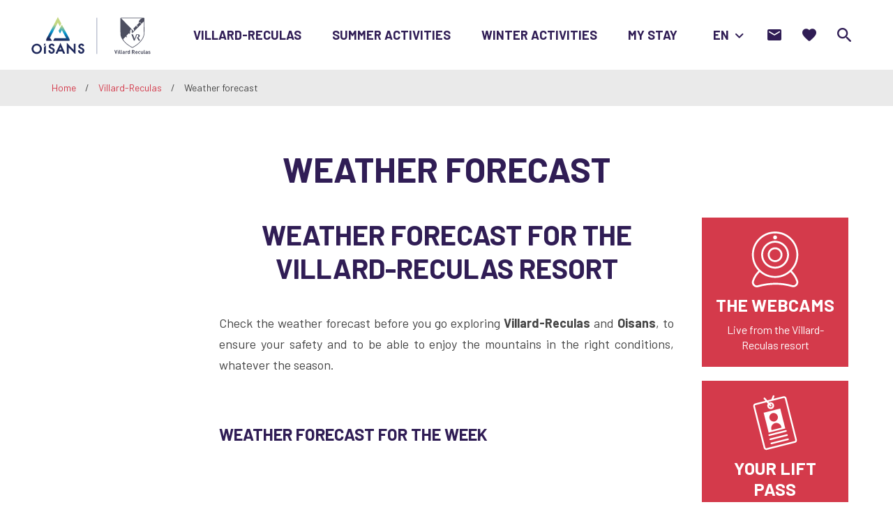

--- FILE ---
content_type: text/html; charset=UTF-8
request_url: https://uk.villard-reculas.com/villard-reculas/weather-forecast/
body_size: 10838
content:
<!doctype html><html lang="en-US" class="no-js"><head> <meta charset="UTF-8"> <title>Weather forecast - Villard Reculas</title> <meta http-equiv="X-UA-Compatible" content="IE=edge,chrome=1"> <meta name="viewport" content="width=device-width, initial-scale=1.0, minimum-scale=1.0, maximum-scale=5.0, user-scalable=yes"> <link rel="apple-touch-icon" sizes="76x76" href="https://uk.villard-reculas.com/wp-content/themes/villard/assets/dist/images/favicons/apple-touch-icon.png"> <link rel="icon" type="image/png" sizes="32x32" href="https://uk.villard-reculas.com/wp-content/themes/villard/assets/dist/images/favicons/favicon-32x32.png"> <link rel="icon" type="image/png" sizes="16x16" href="https://uk.villard-reculas.com/wp-content/themes/villard/assets/dist/images/favicons/favicon-16x16.png"> <link rel="manifest" href="https://uk.villard-reculas.com/wp-content/themes/villard/assets/dist/images/favicons/site.webmanifest"> <link rel="mask-icon" href="https://uk.villard-reculas.com/wp-content/themes/villard/assets/dist/images/favicons/safari-pinned-tab.svg" color="#5bbad5"> <meta name="msapplication-TileColor" content="#da532c"> <meta name="theme-color" content="#ffffff"> <link href="//www.google-analytics.com" rel="dns-prefetch"> <link href="//www.gstatic.com" rel="dns-prefetch"> <link href="//gadget.open-system.fr" rel="dns-prefetch"> <link href="//reservation.auris-en-oisans.fr" rel="dns-prefetch"> <link href="https://cdn.maptiler.com/maptiler-sdk-js/v1.1.1/maptiler-sdk.css" rel="stylesheet"/> <script src="https://cdn.maptiler.com/maptiler-sdk-js/v1.1.1/maptiler-sdk.umd.min.js"></script> <meta name='robots' content='index, follow, max-image-preview:large, max-snippet:-1, max-video-preview:-1'/>  <meta name="description" content="Weather forecast for the Villard-Reculas resort Check the weather forecast before you go exploring Villard-Reculas and Oisans, to ensure your safety and"/> <link rel="canonical" href="https://uk.villard-reculas.com/villard-reculas/weather-forecast/"/> <meta property="og:locale" content="en_US"/> <meta property="og:type" content="article"/> <meta property="og:title" content="Weather forecast - Villard Reculas"/> <meta property="og:description" content="Weather forecast for the Villard-Reculas resort Check the weather forecast before you go exploring Villard-Reculas and Oisans, to ensure your safety and"/> <meta property="og:url" content="https://uk.villard-reculas.com/villard-reculas/weather-forecast/"/> <meta property="og:site_name" content="Villard Reculas"/> <meta property="article:modified_time" content="2021-09-06T09:33:09+00:00"/> <meta name="twitter:card" content="summary_large_image"/> <meta name="twitter:image" content="https://uk.villard-reculas.com/wp-content/uploads/sites/3/2021/05/bloc-meteo-01.svg"/> <script type="application/ld+json" class="yoast-schema-graph">{"@context":"https://schema.org","@graph":[{"@type":"WebSite","@id":"https://uk.villard-reculas.com/#website","url":"https://uk.villard-reculas.com/","name":"Villard Reculas","description":"Un site utilisant WordPress","potentialAction":[{"@type":"SearchAction","target":{"@type":"EntryPoint","urlTemplate":"https://uk.villard-reculas.com/?s={search_term_string}"},"query-input":"required name=search_term_string"}],"inLanguage":"en-US"},{"@type":"ImageObject","@id":"https://uk.villard-reculas.com/villard-reculas/weather-forecast/#primaryimage","inLanguage":"en-US","url":"https://uk.villard-reculas.com/wp-content/uploads/sites/3/2021/05/bloc-meteo-01.svg","contentUrl":"https://uk.villard-reculas.com/wp-content/uploads/sites/3/2021/05/bloc-meteo-01.svg"},{"@type":"WebPage","@id":"https://uk.villard-reculas.com/villard-reculas/weather-forecast/#webpage","url":"https://uk.villard-reculas.com/villard-reculas/weather-forecast/","name":"Weather forecast - Villard Reculas","isPartOf":{"@id":"https://uk.villard-reculas.com/#website"},"primaryImageOfPage":{"@id":"https://uk.villard-reculas.com/villard-reculas/weather-forecast/#primaryimage"},"datePublished":"2021-08-23T12:14:23+00:00","dateModified":"2021-09-06T09:33:09+00:00","description":"Weather forecast for the Villard-Reculas resort Check the weather forecast before you go exploring Villard-Reculas and Oisans, to ensure your safety and","breadcrumb":{"@id":"https://uk.villard-reculas.com/villard-reculas/weather-forecast/#breadcrumb"},"inLanguage":"en-US","potentialAction":[{"@type":"ReadAction","target":["https://uk.villard-reculas.com/villard-reculas/weather-forecast/"]}]},{"@type":"BreadcrumbList","@id":"https://uk.villard-reculas.com/villard-reculas/weather-forecast/#breadcrumb","itemListElement":[{"@type":"ListItem","position":1,"name":"Home","item":"https://uk.villard-reculas.com/"},{"@type":"ListItem","position":2,"name":"Villard-Reculas","item":"https://uk.villard-reculas.com/villard-reculas/"},{"@type":"ListItem","position":3,"name":"Weather forecast"}]}]}</script> <link rel='dns-prefetch' href='//uk.villard-reculas.com'/><link rel='dns-prefetch' href='//www.google.com'/><link rel='dns-prefetch' href='//s.w.org'/> <script type="text/javascript"> window._wpemojiSettings = {"baseUrl":"https:\/\/s.w.org\/images\/core\/emoji\/13.1.0\/72x72\/","ext":".png","svgUrl":"https:\/\/s.w.org\/images\/core\/emoji\/13.1.0\/svg\/","svgExt":".svg","source":{"concatemoji":"https:\/\/uk.villard-reculas.com\/wp-includes\/js\/wp-emoji-release.min.js"}}; !function(e,a,t){var n,r,o,i=a.createElement("canvas"),p=i.getContext&&i.getContext("2d");function s(e,t){var a=String.fromCharCode;p.clearRect(0,0,i.width,i.height),p.fillText(a.apply(this,e),0,0);e=i.toDataURL();return p.clearRect(0,0,i.width,i.height),p.fillText(a.apply(this,t),0,0),e===i.toDataURL()}function c(e){var t=a.createElement("script");t.src=e,t.defer=t.type="text/javascript",a.getElementsByTagName("head")[0].appendChild(t)}for(o=Array("flag","emoji"),t.supports={everything:!0,everythingExceptFlag:!0},r=0;r<o.length;r++)t.supports[o[r]]=function(e){if(!p||!p.fillText)return!1;switch(p.textBaseline="top",p.font="600 32px Arial",e){case"flag":return s([127987,65039,8205,9895,65039],[127987,65039,8203,9895,65039])?!1:!s([55356,56826,55356,56819],[55356,56826,8203,55356,56819])&&!s([55356,57332,56128,56423,56128,56418,56128,56421,56128,56430,56128,56423,56128,56447],[55356,57332,8203,56128,56423,8203,56128,56418,8203,56128,56421,8203,56128,56430,8203,56128,56423,8203,56128,56447]);case"emoji":return!s([10084,65039,8205,55357,56613],[10084,65039,8203,55357,56613])}return!1}(o[r]),t.supports.everything=t.supports.everything&&t.supports[o[r]],"flag"!==o[r]&&(t.supports.everythingExceptFlag=t.supports.everythingExceptFlag&&t.supports[o[r]]);t.supports.everythingExceptFlag=t.supports.everythingExceptFlag&&!t.supports.flag,t.DOMReady=!1,t.readyCallback=function(){t.DOMReady=!0},t.supports.everything||(n=function(){t.readyCallback()},a.addEventListener?(a.addEventListener("DOMContentLoaded",n,!1),e.addEventListener("load",n,!1)):(e.attachEvent("onload",n),a.attachEvent("onreadystatechange",function(){"complete"===a.readyState&&t.readyCallback()})),(n=t.source||{}).concatemoji?c(n.concatemoji):n.wpemoji&&n.twemoji&&(c(n.twemoji),c(n.wpemoji)))}(window,document,window._wpemojiSettings); </script> <style type="text/css">img.wp-smiley,img.emoji { display: inline !important; border: none !important; box-shadow: none !important; height: 1em !important; width: 1em !important; margin: 0 .07em !important; vertical-align: -0.1em !important; background: none !important; padding: 0 !important;}</style> <link rel='stylesheet' id='wp-block-library-css' href='https://uk.villard-reculas.com/wp-includes/css/dist/block-library/style.min.css' type='text/css' media='all'/><link rel='stylesheet' id='material-icons-css' href='https://uk.villard-reculas.com/wp-content/plugins/iris-bookmarks/shared//fonts/material-icons/material-icons.css' type='text/css' media=''/><link rel='stylesheet' id='iris-bookmarks-css-css' href='https://uk.villard-reculas.com/wp-content/plugins/iris-bookmarks/shared/css/iris-bookmarks-shared.css' type='text/css' media=''/><link rel='stylesheet' id='weather-font-css' href='https://uk.villard-reculas.com/wp-content/plugins/iris-weather/shared/css/weather-icons.css' type='text/css' media=''/><link rel='stylesheet' id='wp-etourisme-css' href='https://uk.villard-reculas.com/wp-content/plugins/wp-etourisme/public/css/wp-etourisme-public.min.css' type='text/css' media='all'/><link rel='stylesheet' id='site-css' href='https://uk.villard-reculas.com/wp-content/themes/villard/assets/dist/css/site.min.css' type='text/css' media='all'/><script type='text/javascript' src='https://code.jquery.com/jquery-3.4.1.min.js' id='jquery-core-js'></script><script type='text/javascript' src='https://code.jquery.com/jquery-migrate-3.0.1.min.js' id='jquery-migrate-js'></script><script type='text/javascript' id='iris-bookmarks-add-bookmark-js-js-extra'>/* <![CDATA[ */var add_bookmark_object = {"iris_bookmarks":"https:\/\/uk.villard-reculas.com\/wp-json\/iris-bookmarks\/","object_added_to_list":"The object has been added.","new_list_created":"This bookmark has been added to the new list.","list_name_empty":"The list name field is empty, the list needs a name to be created.","loading":"Loading..."};/* ]]> */</script><script type='text/javascript' defer src='https://uk.villard-reculas.com/wp-content/plugins/iris-bookmarks/shared/js/iris-bookmarks-shared-add-bookmark.js' id='iris-bookmarks-add-bookmark-js-js'></script><script type='text/javascript' id='wp-etourisme-marketplace-js-extra'>/* <![CDATA[ */var wpet_marketplace_param = {"ajax_url":"https:\/\/uk.villard-reculas.com\/wp-admin\/admin-ajax.php","format":"mm\/dd\/yyyy","lightpick":"MM\/DD\/YYYY","locale":"en","max_days":"365","messages":{"date":"Arrival date field is required","enddate":"Departure date field is required","duration":"Duration field is required","adult":"Adults number field is required"}};/* ]]> */</script><script type='text/javascript' defer src='https://uk.villard-reculas.com/wp-content/plugins/wp-etourisme-marketplace/shared/js/wp-etourisme-marketplace-shared.min.js' id='wp-etourisme-marketplace-js'></script><link rel="https://api.w.org/" href="https://uk.villard-reculas.com/wp-json/"/><link rel="alternate" type="application/json" href="https://uk.villard-reculas.com/wp-json/wp/v2/pages/28"/><link rel='shortlink' href='https://uk.villard-reculas.com/?p=28'/><link rel="alternate" type="application/json+oembed" href="https://uk.villard-reculas.com/wp-json/oembed/1.0/embed?url=https%3A%2F%2Fuk.villard-reculas.com%2Fvillard-reculas%2Fweather-forecast%2F"/><link rel="alternate" type="text/xml+oembed" href="https://uk.villard-reculas.com/wp-json/oembed/1.0/embed?url=https%3A%2F%2Fuk.villard-reculas.com%2Fvillard-reculas%2Fweather-forecast%2F&#038;format=xml"/><link rel="alternate" href="https://www.villard-reculas.com/villard-reculas/meteo/" hreflang="fr-fr"/><link rel="alternate" href="https://uk.villard-reculas.com/villard-reculas/weather-forecast/" hreflang="en-gb"/><link rel="alternate" href="https://nl.villard-reculas.com/villard-reculas/weerbericht/" hreflang="nl-nl"/><link rel="alternate" href="https://www.villard-reculas.com/villard-reculas/meteo/" hreflang="x-default"/> <style type="text/css"> /* Header */.bannerThumbnail:before { width: 640px;}/* Zone de contenu */.section { margin-bottom: 110px; margin-top: 40px;}article p { line-height: 3rem;}h2:first-child,h3:first-child,h4:first-child { margin-top: 0 !important;}article .wp-block-media-text__content p:last-child { margin-bottom: 0;}h3, h4 { margin-bottom: 15px;}h4 { margin-top: 30px; margin-bottom: 15px;}.hentry ol,.hentry ul:not(.wp-block-gallery),.noJustify { text-align: initial;}.required { font-size: 12px; line-height: 1.5em;}.mentionRGPD { font-size: 12px; line-height: 1.5em; margin-top: 50px;}.noMargin { margin: 0 0 !important;}.miniMargin { margin: 20px 0 !important;}.noMarginTop { margin-top: 0 !important;}.noMarginBottom { margin-bottom: 0 !important;}.noMarginTopBottom { margin-top: 0px !important; margin-bottom: 0px !important;}.miniMarginTop { margin-top: 30px !important;}.miniMarginBottom { margin-bottom: 20px !important;}.miniMarginTopBottom { margin-top: 30px !important; margin-bottom: 20px !important;}.noPaddingRight { padding-right: 0px !important;}.imgBorder > figure img,.imgBorderAlone { border: 1px solid #e8e8e8;}.is-vertically-aligned-top>figure>img { margin-top: 6px;}iframe { max-width: 100%; border: none;}.wp-block-quote { padding-right: 100px;}.has-large-font-size { font-size: 29px; line-height: normal;}.mentionPresse { font-style: italic; font-size: 12px; line-height: 20px;}.mentionDefaut { font-style: italic; font-size: 12px; line-height: 20px;}.mentionAttentionSmall { font-style: italic; font-size: 12px; line-height: 20px; color: red;}.ouvert { color: green; font-weight: 800; font-variant: small-caps;}.ferme { color: red; font-weight: 800; font-variant: small-caps;}.level { font-weight: 800; font-variant: small-caps;}.green { color: green;}.blue { color: blue;}.red { color: red;}.black { color: black;}.eventPast > img,.eventPast > a img,.eventPast > figure img { filter: grayscale(100%); -webkit-filter: grayscale(100%); opacity: 0.8;}/* Formulaire */.form .formGroup>label, .form .wpcf7-form-control-wrap { line-height: 1.2 !important; text-wrap-style: balance;}.ContactPerso { Padding: 20px 0px 20px 0px;}.ContactPerso .formGroup textarea { height: 100px;}/* Alerte */.Alerte { background-color: #c12626; width: 100%; padding: 20px;}.AlertePicto { width: 80px; height: 80px; float: left;}.AlerteContent {}/* Catégories séjours */.topbarCategories .tagList { text-align: left;}/* Bloc galerie d&#8217;images */.hentry ul:not(.wp-block-gallery) { margin: 0;}.mentionPhotos figcaption { font-style: italic; font-size: 12px; margin-left: 20px;}.wp-block-gallery .blocks-gallery-image .copyright,.wp-block-gallery .blocks-gallery-item .copyright { padding: 30px 5px 5px 5px !important; font-size: 1rem !important;}/* Ancres sidebar */.anchorList .anchorItem { margin-bottom: 5px;}/* Blocs sidebar */.blocLinkDefaut { color: #fff; text-decoration: underline;}.blocSidebarContentExcerpt ul { margin-left: 20px;}ul.blocContact { margin: 0; list-style: none; text-align: left;}ul.blocContact li { font-weight: 600; margin-bottom: 10px;}ul.blocContact li a { font-size: 1.5rem;}ul.blocContact li span.libele { line-height: 1; margin: 20px 0 5px 0; font-weight: 800; display: block; font-variant-caps: all-petite-caps;}ul.blocContact li i { padding-right: 10px;}.blocSidebarContentTitle { -webkit-hyphens: none; -moz-hyphens: none; -ms-hyphens: none; hyphens: none;}.blocLabelsTourisme { margin-top: 20px; text-align: center;}/* Slider Home page*/.strateSlider .sliderItemContentTitle,.strateSlider .sliderItemContentSubtitle { margin-bottom: 5px;}.strateSlider .sliderItemContentButton { margin-top: 10px;}.homeEngine { padding-right: 25px;}.homeEngineItem:hover { opacity: 0.6;}.homeEngineTitle { font-size: 5rem;}.homeEngineItem span { color: #fff;}/* Blocs Menu */.blocMenu { height: 200px; margin-bottom: 20px; border: 1px white solid;}.menuOisans { width: 100%; padding: 20px; text-align: center; margin-bottom: 20px;}.menuOisans p.oisanstxt { color: white; text-align: left; font-size: 12px; line-height: 1.3em; border-top: 0.01em solid white; margin-top: 10px; padding-top: 10px;}.menuOisans p a { color: white; text-decoration: underline; font-weight: bold;}.menuOisans a:hover,.menuOisans p.oisanstxt a:hover { color: white; opacity:50%;}/* Footer */.footerOisans { width: 100%; margin-bottom: 20px;}.footerOisans p.oisanstxt { text-align: left;}.footerOisans p a { color: white; text-transform: uppercase; text-decoration: underline; font-weight: bold;}.footerOisans a:hover,.footerOisans p.oisanstxt a:hover { color: white; opacity:50%;}.tripadvisor { margin-top: 20px;}.googlemybusiness { color: #fff;}.googlemybusiness:hover { color: #B4D661;}p.footerAvis { color: white; font-weight: bold; margin-top: 20px; text-decoration: underline; text-transform: uppercase;}ul.footerAvis { margin: 5px 0 0 0; list-style: none; text-align: left;}ul.footerAvis li,p.footerQualite { font-weight: 600; margin-bottom: 10px;}ul.footerAvis li i,p.footerQualite i { padding-right: 10px;}ul.footerAvis li a,p.footerQualite a { color: #fff;}ul.footerAvis li a:hover,p.footerQualite a:hover { color: #fff; text-decoration: underline;}/* After footer */.post-edit-link,.backToTop { z-index: 10;}/* Responsive */@media screen and (max-width: 959px){ .wp-block-quote { padding-right: inherit; } .homeEngineTitle { font-size: 2.5rem; }}@media screen and (max-width: 739px){ .is-stacked-on-mobile .noMarginTop { margin-top: 30px !important; } .has-media-on-the-right.is-stacked-on-mobile .noMarginTop { margin-top: 0px !important; } hr { margin: 40px 0px 0px 0px; } .wp-block-media-text h2:first-child, .wp-block-media-text h3:first-child, .wp-block-media-text h4:first-child { margin-top: 30px !important; } .footerOisans p.oisanstxt { text-align: center; } ul.footerAvis { text-align: center; }}/* oisans.com */ .wpetListFiltersButton { background: #ff9c00;} </style>  <script type="text/javascript"> var axel = Math.random() + ""; var a = axel * 10000000000000; document.write('<iframe src="https://11450434.fls.doubleclick.net/activityi;src=11450434;type=invmedia;cat=pixel0;dc_lat=;dc_rdid=;tag_for_child_directed_treatment=;tfua=;npa=;gdpr=${GDPR};gdpr_consent=${GDPR_CONSENT_755};ord=1;num=' + a + '?" width="1" height="1" frameborder="0" style="display:none"></iframe>'); </script> <noscript> <iframe src="https://11450434.fls.doubleclick.net/activityi;src=11450434;type=invmedia;cat=pixel0;dc_lat=;dc_rdid=;tag_for_child_directed_treatment=;tfua=;npa=;gdpr=${GDPR};gdpr_consent=${GDPR_CONSENT_755};ord=1;num=1?" width="1" height="1" frameborder="0" style="display:none"></iframe> </noscript>  </head><body class="page-template page-template-page-templates page-template-meteo page-template-page-templatesmeteo-php page page-id-28 page-child parent-pageid-9"><div class="overlay"></div><div class="wrapper"> <header class="header" role="banner"> <div class="navbar"> <p class="logo"> <a class="logoItem" href="https://uk.villard-reculas.com"> <img data-src="https://uk.villard-reculas.com/wp-content/themes/villard/assets/dist/images/logo.svg" alt="Villard Reculas"> <span class="sr-only">Villard Reculas</span> </a> </p> <nav class="mainNav" role="navigation"> <ul class="menu"> <li class="menuItem menuItem--hasChildren"> <a href="https://uk.villard-reculas.com/villard-reculas/"> Villard-Reculas </a> <div class="subMenu"> <ul class="subMenuCol"> <li class="menuItem"> <a href="https://uk.villard-reculas.com/villard-reculas/a-summer-winter-village-resort/"> A summer/winter village resort </a> </li> <li class="menuItem"> <a href="https://uk.villard-reculas.com/villard-reculas/tourist-office/"> The Tourist Office </a> </li> <li class="menuItem"> <a href="https://uk.villard-reculas.com/villard-reculas/bars-restaurants-shops/"> Bars, restaurants and shops </a> </li> </ul> <ul class="subMenuCol"> <li class="menuItem"> <a href="https://uk.villard-reculas.com/villard-reculas/webcams/"> Webcams </a> </li> <li class="menuItem"> <a href="https://uk.villard-reculas.com/villard-reculas/weather-forecast/"> Weather forecast </a> </li> <li class="menuItem"> <a href="https://uk.villard-reculas.com/villard-reculas/map-of-the-slopes/"> Map of the slopes </a> </li> <li class="menuItem"> <a href="https://uk.villard-reculas.com/villard-reculas/lift-passes/"> Lift Passes </a> </li> </ul> <ul class="subMenuCol"> <li class="menuItem"> <a href="https://uk.villard-reculas.com/villard-reculas/getting-to-villard-reculas/"> Getting to Villard-Reculas </a> </li> <li class="menuItem"> <a href="https://uk.villard-reculas.com/villard-reculas/brochures-and-maps/"> Brochures and Maps </a> </li> <li class="menuItem"> <a href="https://uk.villard-reculas.com/villard-reculas/exploring-oisans/"> Exploring Oisans </a> </li> <li class="menuItem"> <a href="https://uk.villard-reculas.com/villard-reculas/history-of-the-village-of-villard-reculas/"> History of the village </a> </li> </ul> </div> </li> <li class="menuItem menuItem--hasChildren"> <a href="https://uk.villard-reculas.com/summer-activities/"> Summer Activities </a> <div class="subMenu"> <ul class="subMenuCol"> <li class="menuItem"> <a href="https://uk.villard-reculas.com/summer-activities/summer-events-calendar/"> Summer Events&#8217; Calendar </a> </li> <li class="menuItem"> <a href="https://uk.villard-reculas.com/summer-activities/villarais-chairlift/"> Villarais Chairlift </a> </li> <li class="menuItem"> <a href="https://uk.villard-reculas.com/summer-activities/hiking-and-walking/"> Hiking and Walking </a> </li> </ul> <ul class="subMenuCol"> <li class="menuItem"> <a href="https://uk.villard-reculas.com/summer-activities/station-de-trail/"> Station de Trail® </a> </li> <li class="menuItem"> <a href="https://uk.villard-reculas.com/summer-activities/mtb/"> MTB </a> </li> <li class="menuItem"> <a href="https://uk.villard-reculas.com/summer-activities/cycling/"> Bicycle Touring </a> </li> </ul> <ul class="subMenuCol"> <li class="menuItem"> <a href="https://uk.villard-reculas.com/summer-activities/ideas-for-summer-outings/"> Ideas for summer outings </a> </li> </ul> </div> </li> <li class="menuItem menuItem--hasChildren"> <a href="https://uk.villard-reculas.com/winter-activities/"> Winter Activities </a> <div class="subMenu"> <ul class="subMenuCol"> <li class="menuItem"> <a href="https://uk.villard-reculas.com/winter-activities/winter-events-calendar/"> Winter events&#8217; calendar </a> </li> <li class="menuItem"> <a href="https://uk.villard-reculas.com/winter-activities/skiing/"> Skiing </a> </li> </ul> <ul class="subMenuCol"> <li class="menuItem"> <a href="https://uk.villard-reculas.com/winter-activities/snowshoeing/"> Snowshoeing </a> </li> <li class="menuItem"> <a href="https://uk.villard-reculas.com/winter-activities/trail-running-on-the-snow/"> Trail-running on the snow </a> </li> </ul> <ul class="subMenuCol"> <li class="menuItem"> <a href="https://uk.villard-reculas.com/winter-activities/ideas-for-winter-outings/"> Ideas for winter outings </a> </li> </ul> </div> </li> <li class="menuItem menuItem--hasChildren"> <a href="https://uk.villard-reculas.com/my-stay/"> My Stay </a> <div class="subMenu"> <ul class="subMenuCol"> <li class="menuItem"> <a href="https://uk.villard-reculas.com/my-stay/accommodation/"> Accommodation </a> </li> </ul> <ul class="subMenuCol"> <li class="menuItem"> <a href="https://uk.villard-reculas.com/my-stay/everything-you-need-for-skiing/"> Everything you need for skiing </a> </li> </ul> <ul class="subMenuCol"> <li class="menuItem"> <a href="https://uk.villard-reculas.com/my-stay/activities-to-book-online/"> Activities that can be booked online </a> </li> </ul> <ul class="subMenuCol subMenuCol--html"> <div class="menuOisans" style="background-color: #d43a4b;"><p><a href="https://uk.oisans.com/" target="_blank" rel="noreferrer noopener"><img src="https://uk.villard-reculas.com/wp-content/uploads/sites/3/2023/03/logo_oisans-blanc-horizontal-base-line-fr-uk.svg" width="90%"></a></p><p class="oisanstxt"><a href="https://uk.oisans.com/" target="_blank" rel="noreferrer noopener">oisans.com</a>, THE website for tourist information in Oisans</p></div> </ul> </div> </li> <li class="menuItem menuItem--lang menuItemMobile"> <ul class="langMobileList"> <li class="langMobileItem"> <a href="https://www.villard-reculas.com/villard-reculas/meteo/"> <span>Website fr</span> </a> </li> <li class="langMobileItem"> <a href="https://nl.villard-reculas.com/villard-reculas/weerbericht/"> <span>Website nl</span> </a> </li> </ul> </li> </ul> </nav> <div class="tools"> <li class="toolsItem toolsItem--lang"> <span class="currentLang"> en </span> <ul class="langList"> <li class="langItem"> <a href="https://www.villard-reculas.com/villard-reculas/meteo/"> <span>fr</span> </a> </li> <li class="langItem"> <a href="https://nl.villard-reculas.com/villard-reculas/weerbericht/"> <span>nl</span> </a> </li> </ul> </li> <div id="widget-panier" data-wpet-widget="opensystem-cart"></div> <li class="toolsItem toolsItem--contact"> <a href="https://uk.villard-reculas.com/contact-us/" data-toggle="tooltip" data-placement="bottom" title="Contact Us"> <span class="sr-only">Contact Us</span> </a> </li> <li class="toolsItem toolsItem--bookmark"> <a href="https://uk.villard-reculas.com/favoris/"> <span class="sr-only">Favourite</span> <span class="bookmarksCount" ></span> </a></li> <li class="toolsItem toolsItem--search"> <a href="##" class="js-wpSearchLayoutOpen" data-toggle="tooltip" data-placement="bottom" title="Search"> <span class="sr-only">I am looking for</span> </a> </li> <li class="toolsItem toolsItem--burger"> <button class="burger" id="burger"> <span class="sr-only">Menu</span> <span class="burgerBar--1"></span> <span class="burgerBar--2"></span> <span class="burgerBar--3"></span> </button> </li></div> </div> </header> <div class="breadcrumbsWrapper"> <div class="breadcrumbs container"> <span><span><a href="https://uk.villard-reculas.com/">Home</a> / <span><a href="https://uk.villard-reculas.com/villard-reculas/">Villard-Reculas</a> / <span class="breadcrumb_last" aria-current="page">Weather forecast</span></span></span></span> </div></div><div class="banner"> <div class="bannerContent container"> <h1 class="entryTitle"> Weather forecast </h1> </div> </div> <main id="main" role="main" class="pageMeteo"> <section class="section" id="primary"> <div class="container hasSidebar hasSidebar--right"> <article id="post-28" class="article post-28 page type-page status-publish has-post-thumbnail hentry"> <h2 class="has-text-align-center">Weather forecast for the Villard-Reculas resort</h2><p>Check the weather forecast before you go exploring <strong>Villard-Reculas</strong> and <strong>Oisans</strong>, to ensure your safety and to be able to enjoy the mountains in the right conditions, whatever the season. </p><h3>Weather forecast for the week</h3> </article> <div class="sidebar sidebar--right"> <div class="blocSidebar color js-click" style="background-color:#d43a4b" > <p class="blocSidebarPicto"> <img data-src="https://uk.villard-reculas.com/wp-content/uploads/sites/3/2021/05/webcam.svg" alt=""> </p> <div class="blocSidebarContent"> <p class="blocSidebarContentTitle" style="text-align: center"> <a href="https://uk.villard-reculas.com/villard-reculas/webcams/" > The webcams </a> </p> <div class="blocSidebarContentExcerpt" style="text-align: center"> <p>Live from the Villard-Reculas resort</p> </div> <p class="blocSidebarContentMore entityItemContentMore"> <a href="https://uk.villard-reculas.com/villard-reculas/webcams/"> <span class="sr-only"> Find out more</span> </a> </p> </div></div><div class="blocSidebar color " style="background-color:#d43a4b" > <p class="blocSidebarPicto"> <img data-src="https://uk.villard-reculas.com/wp-content/uploads/sites/3/2021/05/icon-forfait-01.svg" alt=""> </p> <div class="blocSidebarContent"> <p class="blocSidebarContentTitle" style="text-align: center"> Your lift pass </p> <div class="blocSidebarContentExcerpt" style="text-align: center"> <p>Alpe d&#8217;Huez Grand Domaine<br/>or Villard Reculas</p> </div> <p class="blocSidebarButton"> <a href="https://skipass.villard-reculas.com/" class="button button--white" target="_blank">Buy now!</a> </p> </div></div> </div> </div> <div class="container"> <div class="tab-meteo article"> <div class="tab-meteo-item"> <div class="row-date clear"> <div class="span bloc-date"> <p> <span class="day"> Saturday </span> <span class="number"> 17 </span> <span class="month"> Jan </span> <span class="year"> 2026 </span> </p> </div> <div class="span bloc-temp"> <p> <i class="wi wi-day-snow"></i> <label>0 °C</label> </p> </div> <div class="span bloc-texte"> <p class="temp">-2 °C / 4 °C </p> <p class="vent">Wind: 5 km/h</p> <p class="humidite">Humidity: 78 %</p> <p> <a href="javascript:void(0)" class="close"><span>See more</span></a> </p> </div> </div> <div class="row-temp clear"> <div class="span"> <p>Morning</p> <i class="wi wi-day-snow"></i> <label>0°c</label> </div> <div class="span"> <p>Afternoon</p> <i class="wi wi-day-rain"></i> <label>4°c</label> </div> <div class="span"> <p>Evening</p> <i class="wi wi-day-cloudy"></i> <label>-1°c</label> </div> </div> </div> <div class="tab-meteo-item"> <div class="row-date clear"> <div class="span bloc-date"> <p> <span class="day"> Sunday </span> <span class="number"> 18 </span> <span class="month"> Jan </span> <span class="year"> 2026 </span> </p> </div> <div class="span bloc-temp"> <p> <i class="wi wi-day-cloudy"></i> <label>-1 °C</label> </p> </div> <div class="span bloc-texte"> <p class="temp">-5 °C / 4 °C </p> <p class="vent">Wind: 5 km/h</p> <p class="humidite">Humidity: 79 %</p> <p> <a href="javascript:void(0)" class="close"><span>See more</span></a> </p> </div> </div> <div class="row-temp clear"> <div class="span"> <p>Morning</p> <i class="wi wi-day-cloudy"></i> <label>-1°c</label> </div> <div class="span"> <p>Afternoon</p> <i class="wi wi-day-cloudy"></i> <label>4°c</label> </div> <div class="span"> <p>Evening</p> <i class="wi wi-day-cloudy"></i> <label>-5°c</label> </div> </div> </div> <div class="tab-meteo-item"> <div class="row-date clear"> <div class="span bloc-date"> <p> <span class="day"> Monday </span> <span class="number"> 19 </span> <span class="month"> Jan </span> <span class="year"> 2026 </span> </p> </div> <div class="span bloc-temp"> <p> <i class="wi wi-day-cloudy"></i> <label>-4 °C</label> </p> </div> <div class="span bloc-texte"> <p class="temp">-7 °C / 4 °C </p> <p class="vent">Wind: 6 km/h</p> <p class="humidite">Humidity: 73 %</p> <p> <a href="javascript:void(0)" class="close"><span>See more</span></a> </p> </div> </div> <div class="row-temp clear"> <div class="span"> <p>Morning</p> <i class="wi wi-day-cloudy"></i> <label>-4°c</label> </div> <div class="span"> <p>Afternoon</p> <i class="wi wi-day-cloudy"></i> <label>3°c</label> </div> <div class="span"> <p>Evening</p> <i class="wi wi-day-cloudy"></i> <label>-6°c</label> </div> </div> </div> <div class="tab-meteo-item"> <div class="row-date clear"> <div class="span bloc-date"> <p> <span class="day"> Tuesday </span> <span class="number"> 20 </span> <span class="month"> Jan </span> <span class="year"> 2026 </span> </p> </div> <div class="span bloc-temp"> <p> <i class="wi wi-day-sunny"></i> <label>-7 °C</label> </p> </div> <div class="span bloc-texte"> <p class="temp">-8 °C / 4 °C </p> <p class="vent">Wind: 6 km/h</p> <p class="humidite">Humidity: 71 %</p> <p> <a href="javascript:void(0)" class="close"><span>See more</span></a> </p> </div> </div> <div class="row-temp clear"> <div class="span"> <p>Morning</p> <i class="wi wi-day-sunny"></i> <label>-7°c</label> </div> <div class="span"> <p>Afternoon</p> <i class="wi wi-day-cloudy"></i> <label>3°c</label> </div> <div class="span"> <p>Evening</p> <i class="wi wi-day-sunny"></i> <label>-7°c</label> </div> </div> </div> <div class="tab-meteo-item"> <div class="row-date clear"> <div class="span bloc-date"> <p> <span class="day"> Wednesday </span> <span class="number"> 21 </span> <span class="month"> Jan </span> <span class="year"> 2026 </span> </p> </div> <div class="span bloc-temp"> <p> <i class="wi wi-day-sunny"></i> <label>-9 °C</label> </p> </div> <div class="span bloc-texte"> <p class="temp">-9 °C / 5 °C </p> <p class="vent">Wind: 4 km/h</p> <p class="humidite">Humidity: 47 %</p> <p> <a href="javascript:void(0)" class="close"><span>See more</span></a> </p> </div> </div> <div class="row-temp clear"> <div class="span"> <p>Morning</p> <i class="wi wi-day-sunny"></i> <label>-9°c</label> </div> <div class="span"> <p>Afternoon</p> <i class="wi wi-day-sunny"></i> <label>4°c</label> </div> <div class="span"> <p>Evening</p> <i class="wi wi-day-cloudy"></i> <label>-7°c</label> </div> </div> </div> </div> <p class="credit">Sources <a href="https://forecast.io/" target="_blank">forecast</a></p> </div> </section> </main><footer class="footer" role="contentinfo"> <div class="container"> <div class="footerCol footerMenu"> <ul class="footerMenuList"> <li class="footerMenuItem"> <a href="https://uk.villard-reculas.com/contact-us/" > Contact Us </a> </li> <li class="footerMenuItem"> <a href="https://uk.villard-reculas.com/villard-reculas/brochures-and-maps/" > Brochures and Maps </a> </li> <li class="footerMenuItem"> <a href="https://uk.villard-reculas.com/villard-reculas/getting-to-villard-reculas/" > Getting to Villard-Reculas </a> </li> <li class="footerMenuItem"> <a href="https://uk.villard-reculas.com/villard-reculas/webcams/" > Webcams </a> </li> <li class="footerMenuItem"> <a href="https://uk.villard-reculas.com/villard-reculas/map-of-the-slopes/" > Map of the slopes </a> </li> <li class="footerMenuItem"> <a href="https://uk.villard-reculas.com/villard-reculas/lift-passes/" > Lift Passes </a> </li> <li class="footerMenuItem"> <a href="https://uk.villard-reculas.com/skis-lockers/" > Skis lockers </a> </li> </ul> </div> <div class="footerCol footerMenu"> <ul class="footerMenuList"> <li class="footerMenuItem"> <a href="https://uk.villard-reculas.com/summer-activities/summer-events-calendar/" > Summer Events’ Calendar </a> </li> <li class="footerMenuItem"> <a href="https://uk.villard-reculas.com/summer-activities/villarais-chairlift/" > Chairlift in summer </a> </li> <li class="footerMenuItem"> <a href="https://uk.villard-reculas.com/summer-activities/hiking-and-walking/" > Hiking and Walking </a> </li> <li class="footerMenuItem"> <a href="https://uk.villard-reculas.com/summer-activities/station-de-trail/" > Station de Trail® </a> </li> <li class="footerMenuItem"> <a href="https://uk.villard-reculas.com/summer-activities/" > Toutes les activités cet été </a> </li> <li class="footerMenuItem"> <a href="https://uk.villard-reculas.com/winter-activities/" > Winter Activities </a> </li> </ul> </div> <div class="footerCol footerMenu"> <ul class="footerMenuList"> <li class="footerMenuItem"> <a href="https://uk.villard-reculas.com/my-stay/accommodation/" > Accommodation </a> </li> <li class="footerMenuItem"> <a href="https://uk.villard-reculas.com/my-stay/activities-to-book-online/" > Activities that can be booked online </a> </li> <li class="footerMenuItem"> <a href="https://uk.villard-reculas.com/my-stay/everything-you-need-for-skiing/" > Everything you need for skiing </a> </li> </ul> </div> <div class="footerCol footerDescription"> <div class="footer-arp"style="margin:0 0 30px 0;"><a href="https://www.oisans.com/loisans/admirer-respecter-proteger/"style="margin: 0 15px 0 0;"><img src="https://www.oisans.com/app/themes/theme_customer/public/images/footer/badge-arp.a62412d05d4925b8.svg" width="80" height="80" loading="lazy" alt="Admirer Respecter Protéger" class="badge"></a><a href="https://www.oisans.com/loisans/admirer-respecter-proteger/" class="footer-arp" style="color:#FFF; font-weight: bold; text-transform: uppercase;"> Sustainable Oisans<br/></a></div><div class="footerOisans"><p class="oisanstxt"><a href="https://uk.oisans.com/" target="_blank" rel="noreferrer noopener">oisans.com</a>, THE website for tourist information in Oisans</p></div><p class="footerQualite"><a href="https://www.oisans.com/app/uploads/2025/11/nos-engagements-oisans-tourisme-25112025.pdf" target="_blank"><i class="far fa-smile"></i>Our quality politics</a></p><p class="footerAvis">Share your experience</p><ul class="footerAvis"><li><a href="https://www.tripadvisor.fr/Attraction_Review-g6487151-d8681146-Reviews-Tourism_Office_of_Villard_Reculas-Villard_Reculas_Isere_Auvergne_Rhone_Alpes.html" target="_blank"><i class="fas fa-hand-point-right"></i>Tripadvisor</li><li><a href="https://g.page/VillardReculasAlpedHuezSki/review/?gm" target="_blank"><i class="fab fa-google"></i>Google my Business</a></li></ul> </div></div> <div class="container"> <div class="footerCopyright"> <p> <span>&copy; 2026 Oisans Tourisme</span> <a href="https://uk.villard-reculas.com/terms-of-use/">Terms of use</a> <a href="https://uk.villard-reculas.com/privacy-policy/">Privacy policy</a> <a href="https://uk.villard-reculas.com/sitemap/">Sitemap</a> <a rel="nofollow" href="javascript:openAxeptioCookies()">Information about cookies</a> </p> <p> This website is protected by reCAPTCHA. <a rel="noopener" href="https://policies.google.com/privacy?hl=en" target="_blank">Privacy regulations</a> and <a rel="noopener" target="_blank" href="https://policies.google.com/terms?hl=en">Google terms</a> and conditions of use apply. </p> </div> <div class="footerLogo"> <img data-src="https://uk.villard-reculas.com/wp-content/themes/villard/assets/dist/images/logo-big-oisans.svg" alt="Villard Reculas"> <span class="sr-only">Villard Reculas</span> </div></div> <div class="container footerPartner"> <ul class="footerPartnerList"> <li class="footerPartnerItem"> <img data-src="https://uk.villard-reculas.com/wp-content/uploads/sites/3/2021/04/poia-com-autorite-trait-blanc.svg" alt="Union Européenne | Région Sud Provence Alpes Côte d'Azur | L'Europe s'engage sur le Massif Alpin - En partenariat avec la région Auvergne-Rhône-Alpes"/> </li> <li class="footerPartnerItem"> <a href="https://www.atout-france.fr/fr/qualite-tourisme" target="_blank"> <img data-src="https://uk.villard-reculas.com/wp-content/uploads/sites/3/2021/04/logo-qualite-tourisme-blanc-03.svg" alt="Qualité tourisme"/> </a> </li> <li class="footerPartnerItem"> <a href="https://www.adn-tourisme.fr/" target="_blank"> <img data-src="https://uk.villard-reculas.com/wp-content/uploads/sites/3/2021/04/logo-offices-de-tourisme-de-france-01.svg" alt="Qualité tourisme"/> </a> </li> </ul> </div> </footer><p> <a href="#top" class="backToTop js-backToTop" data-toggle="tooltip" data-placement="left" title="Top of the page"> <span class="sr-only">Top of the page</span> </a></p></div><div class="wpSearchLayout"> <p> <a href="##" class="js-wpSearchLayoutClose wpSearchLayoutClose"> <span class="sr-only">Close</span> </a> </p> <div class="wpSearch"> <label class="wpSearchTitle" for="s">Search</label> <form class="wpSearchForm" role="search" method="get" action="https://uk.villard-reculas.com"> <input class="wpSearchFormItem wpSearchFormItem--input js-fake-border-input" type="text" name="s"> <button class="wpSearchFormItem wpSearchFormItem--button"><span class="sr-only">Search</span></button> <div class="fakeBorderContainer"> <span class="fakeBorder js-fake-border"></span> </div> <span class="fakeTxt js-fake-txt"></span> </form></div></div><script> window.axeptioSettings = { clientId: "654511afb6891cf1838dea1f", cookiesVersion: "villard-reculas-base_EN" }; (function(d, s) { var t = d.getElementsByTagName(s)[0], e = d.createElement(s); e.async = true; e.src = "//static.axept.io/sdk.js"; t.parentNode.insertBefore(e, t); })(document, "script");</script> <script type="text/javascript"> (function() { function updateCF7PageFields() { var forms = document.querySelectorAll('.form--cf7'); forms.forEach(function(form) { var urlInput = form.querySelector('input[name="cf7_page_url"]'); var titleInput = form.querySelector('input[name="cf7_page_title"]'); if (urlInput && !urlInput.value) { urlInput.value = window.location.href; } if (titleInput && !titleInput.value) { titleInput.value = document.title; } }); } document.addEventListener('DOMContentLoaded', updateCF7PageFields); document.addEventListener('click', function(e) { var target = e.target.closest('[data-toggle="modal"]'); if (target) { setTimeout(updateCF7PageFields, 500); } }); document.addEventListener('wpcf7:init', updateCF7PageFields); })(); </script> <link rel='stylesheet' id='google-font-css' href='https://fonts.googleapis.com/css2?family=Barlow:wght@300;400;500;600;700&#038;display=swap' type='text/css' media='all'/><script type='text/javascript' defer src='https://uk.villard-reculas.com/wp-includes/js/dist/vendor/regenerator-runtime.min.js' id='regenerator-runtime-js'></script><script type='text/javascript' defer src='https://uk.villard-reculas.com/wp-includes/js/dist/vendor/wp-polyfill.min.js' id='wp-polyfill-js'></script><script type='text/javascript' id='contact-form-7-js-extra'>/* <![CDATA[ */var wpcf7 = {"api":{"root":"https:\/\/uk.villard-reculas.com\/wp-json\/","namespace":"contact-form-7\/v1"}};/* ]]> */</script><script type='text/javascript' defer src='https://uk.villard-reculas.com/wp-content/plugins/contact-form-7/includes/js/index.js' id='contact-form-7-js'></script><script type='text/javascript' id='wp-etourisme-js-extra'>/* <![CDATA[ */var wpet_utils = {"ajax_url":"https:\/\/uk.villard-reculas.com\/wp-admin\/admin-ajax.php","id_page":"28","format":"mm\/dd\/yyyy","lightpick":"MM\/DD\/YYYY","ajax_mode":"1","locale":"en"};/* ]]> */</script><script type='text/javascript' defer src='https://uk.villard-reculas.com/wp-content/plugins/wp-etourisme/public/js/wp-etourisme-public.min.js' id='wp-etourisme-js'></script><script type='text/javascript' src='https://uk.villard-reculas.com/wp-content/plugins/wp-etourisme/public/libs/js/history/jquery.history.js' id='historyjs-js'></script><script type='text/javascript' id='app-js-extra'>/* <![CDATA[ */var Theme = {"post_types":{"post":"post","page":"page","attachment":"attachment","revision":"revision","nav_menu_item":"nav_menu_item","custom_css":"custom_css","customize_changeset":"customize_changeset","oembed_cache":"oembed_cache","user_request":"user_request","wp_block":"wp_block","wp_template":"wp_template","acf-field-group":"acf-field-group","acf-field":"acf-field","wpcf7_contact_form":"wpcf7_contact_form","flamingo_contact":"flamingo_contact","flamingo_inbound":"flamingo_inbound","flamingo_outbound":"flamingo_outbound","iris-bookmark-list":"iris-bookmark-list","iris-bookmark":"iris-bookmark","activites":"activites","agenda":"agenda","campings":"campings","commerceservice":"commerceservice","domaine-skiable-vtt":"domaine-skiable-vtt","equipements":"equipements","hebergements-collect":"hebergements-collect","hebergements-locatif":"hebergements-locatif","hotels":"hotels","patrimoine-culturel":"patrimoine-culturel","patrimoine-naturel":"patrimoine-naturel","producteurs":"producteurs","restaurants":"restaurants","sejours":"sejours","brochures":"brochures","dossiers-presse":"dossiers-presse","presse":"presse","webcam":"webcam","stay":"stay","bloc":"bloc"},"serverURL":"https:\/\/uk.villard-reculas.com","themeURL":"https:\/\/uk.villard-reculas.com\/wp-content\/themes\/auris","ajaxURL":"https:\/\/uk.villard-reculas.com\/wp-admin\/admin-ajax.php","rest_url":"https:\/\/uk.villard-reculas.com\/wp-json\/","rest_nonce":"b4eeecfea4","current_locale":"en","name":"Villard Reculas","street":"1 route des pistes","postalcode":"38114","city":"Villard-Reculas","phone":"04 76 80 45 69","latitude":"45.09403","longitude":"6.031329","getResultSearchStation":"https:\/\/uk.villard-reculas.com\/wp-json\/auris-theme\/v1\/get_result_search_station","getSelectEngineHome":"https:\/\/uk.villard-reculas.com\/wp-json\/auris-theme\/v1\/get_select_engine_home","privacyPolicyURL":"https:\/\/uk.villard-reculas.com\/privacy-policy\/","translate":{"fancyboxClose":"Close","fancyboxNext":"Next","fancyboxPrev":"Previous","fancyboxError":"We were not able to process your request. Please try later.","fancyboxStart":"Start","fancyboxStop":"Pause","fancyboxFullScreen":"Full screen","fancyboxThumbs":"Miniature","fancyboxDownload":"Download","fancyboxShare":"Share","fancyboxZoom":"Zoom","loading":"Loading\u2026","calculate_my_itinerary":"Calculate my itinerary","read_more":"See more","read_less":"See less"}};/* ]]> */</script><script type='text/javascript' defer src='https://uk.villard-reculas.com/wp-content/themes/auris/assets/dist/js/app.min.js' id='app-js'></script><script type='text/javascript' src='https://www.google.com/recaptcha/api.js?render=6LcRcZocAAAAAHLnVB6EqaInZDn4gmCU1maoirTL&#038;ver=3.0' id='google-recaptcha-js'></script><script type='text/javascript' id='wpcf7-recaptcha-js-extra'>/* <![CDATA[ */var wpcf7_recaptcha = {"sitekey":"6LcRcZocAAAAAHLnVB6EqaInZDn4gmCU1maoirTL","actions":{"homepage":"homepage","contactform":"contactform"}};/* ]]> */</script><script type='text/javascript' src='https://uk.villard-reculas.com/wp-content/plugins/contact-form-7/modules/recaptcha/index.js' id='wpcf7-recaptcha-js'></script><script type='text/javascript' defer src='https://uk.villard-reculas.com/wp-includes/js/wp-embed.min.js' id='wp-embed-js'></script><script type='text/javascript' id='gadget-open-system-js-extra'>/* <![CDATA[ */var wpet_marketplace_opensystem = {"id_cart":"BQgGBQU","id_integration":"1446","autosearch":"1","overlay":"","search":[],"locale":"uk"};/* ]]> */</script><script type='text/javascript' defer src='//gadget.open-system.fr/widgets-libs/rel/noyau-1.0.min.js' id='gadget-open-system-js'></script></body></html>
<!--HTML compressed, size saved 40.73%. From 75652 bytes, now 44839 bytes-->

--- FILE ---
content_type: text/html; charset=utf-8
request_url: https://www.google.com/recaptcha/api2/anchor?ar=1&k=6LcRcZocAAAAAHLnVB6EqaInZDn4gmCU1maoirTL&co=aHR0cHM6Ly91ay52aWxsYXJkLXJlY3VsYXMuY29tOjQ0Mw..&hl=en&v=PoyoqOPhxBO7pBk68S4YbpHZ&size=invisible&anchor-ms=20000&execute-ms=30000&cb=6pahd5fd7n6u
body_size: 48640
content:
<!DOCTYPE HTML><html dir="ltr" lang="en"><head><meta http-equiv="Content-Type" content="text/html; charset=UTF-8">
<meta http-equiv="X-UA-Compatible" content="IE=edge">
<title>reCAPTCHA</title>
<style type="text/css">
/* cyrillic-ext */
@font-face {
  font-family: 'Roboto';
  font-style: normal;
  font-weight: 400;
  font-stretch: 100%;
  src: url(//fonts.gstatic.com/s/roboto/v48/KFO7CnqEu92Fr1ME7kSn66aGLdTylUAMa3GUBHMdazTgWw.woff2) format('woff2');
  unicode-range: U+0460-052F, U+1C80-1C8A, U+20B4, U+2DE0-2DFF, U+A640-A69F, U+FE2E-FE2F;
}
/* cyrillic */
@font-face {
  font-family: 'Roboto';
  font-style: normal;
  font-weight: 400;
  font-stretch: 100%;
  src: url(//fonts.gstatic.com/s/roboto/v48/KFO7CnqEu92Fr1ME7kSn66aGLdTylUAMa3iUBHMdazTgWw.woff2) format('woff2');
  unicode-range: U+0301, U+0400-045F, U+0490-0491, U+04B0-04B1, U+2116;
}
/* greek-ext */
@font-face {
  font-family: 'Roboto';
  font-style: normal;
  font-weight: 400;
  font-stretch: 100%;
  src: url(//fonts.gstatic.com/s/roboto/v48/KFO7CnqEu92Fr1ME7kSn66aGLdTylUAMa3CUBHMdazTgWw.woff2) format('woff2');
  unicode-range: U+1F00-1FFF;
}
/* greek */
@font-face {
  font-family: 'Roboto';
  font-style: normal;
  font-weight: 400;
  font-stretch: 100%;
  src: url(//fonts.gstatic.com/s/roboto/v48/KFO7CnqEu92Fr1ME7kSn66aGLdTylUAMa3-UBHMdazTgWw.woff2) format('woff2');
  unicode-range: U+0370-0377, U+037A-037F, U+0384-038A, U+038C, U+038E-03A1, U+03A3-03FF;
}
/* math */
@font-face {
  font-family: 'Roboto';
  font-style: normal;
  font-weight: 400;
  font-stretch: 100%;
  src: url(//fonts.gstatic.com/s/roboto/v48/KFO7CnqEu92Fr1ME7kSn66aGLdTylUAMawCUBHMdazTgWw.woff2) format('woff2');
  unicode-range: U+0302-0303, U+0305, U+0307-0308, U+0310, U+0312, U+0315, U+031A, U+0326-0327, U+032C, U+032F-0330, U+0332-0333, U+0338, U+033A, U+0346, U+034D, U+0391-03A1, U+03A3-03A9, U+03B1-03C9, U+03D1, U+03D5-03D6, U+03F0-03F1, U+03F4-03F5, U+2016-2017, U+2034-2038, U+203C, U+2040, U+2043, U+2047, U+2050, U+2057, U+205F, U+2070-2071, U+2074-208E, U+2090-209C, U+20D0-20DC, U+20E1, U+20E5-20EF, U+2100-2112, U+2114-2115, U+2117-2121, U+2123-214F, U+2190, U+2192, U+2194-21AE, U+21B0-21E5, U+21F1-21F2, U+21F4-2211, U+2213-2214, U+2216-22FF, U+2308-230B, U+2310, U+2319, U+231C-2321, U+2336-237A, U+237C, U+2395, U+239B-23B7, U+23D0, U+23DC-23E1, U+2474-2475, U+25AF, U+25B3, U+25B7, U+25BD, U+25C1, U+25CA, U+25CC, U+25FB, U+266D-266F, U+27C0-27FF, U+2900-2AFF, U+2B0E-2B11, U+2B30-2B4C, U+2BFE, U+3030, U+FF5B, U+FF5D, U+1D400-1D7FF, U+1EE00-1EEFF;
}
/* symbols */
@font-face {
  font-family: 'Roboto';
  font-style: normal;
  font-weight: 400;
  font-stretch: 100%;
  src: url(//fonts.gstatic.com/s/roboto/v48/KFO7CnqEu92Fr1ME7kSn66aGLdTylUAMaxKUBHMdazTgWw.woff2) format('woff2');
  unicode-range: U+0001-000C, U+000E-001F, U+007F-009F, U+20DD-20E0, U+20E2-20E4, U+2150-218F, U+2190, U+2192, U+2194-2199, U+21AF, U+21E6-21F0, U+21F3, U+2218-2219, U+2299, U+22C4-22C6, U+2300-243F, U+2440-244A, U+2460-24FF, U+25A0-27BF, U+2800-28FF, U+2921-2922, U+2981, U+29BF, U+29EB, U+2B00-2BFF, U+4DC0-4DFF, U+FFF9-FFFB, U+10140-1018E, U+10190-1019C, U+101A0, U+101D0-101FD, U+102E0-102FB, U+10E60-10E7E, U+1D2C0-1D2D3, U+1D2E0-1D37F, U+1F000-1F0FF, U+1F100-1F1AD, U+1F1E6-1F1FF, U+1F30D-1F30F, U+1F315, U+1F31C, U+1F31E, U+1F320-1F32C, U+1F336, U+1F378, U+1F37D, U+1F382, U+1F393-1F39F, U+1F3A7-1F3A8, U+1F3AC-1F3AF, U+1F3C2, U+1F3C4-1F3C6, U+1F3CA-1F3CE, U+1F3D4-1F3E0, U+1F3ED, U+1F3F1-1F3F3, U+1F3F5-1F3F7, U+1F408, U+1F415, U+1F41F, U+1F426, U+1F43F, U+1F441-1F442, U+1F444, U+1F446-1F449, U+1F44C-1F44E, U+1F453, U+1F46A, U+1F47D, U+1F4A3, U+1F4B0, U+1F4B3, U+1F4B9, U+1F4BB, U+1F4BF, U+1F4C8-1F4CB, U+1F4D6, U+1F4DA, U+1F4DF, U+1F4E3-1F4E6, U+1F4EA-1F4ED, U+1F4F7, U+1F4F9-1F4FB, U+1F4FD-1F4FE, U+1F503, U+1F507-1F50B, U+1F50D, U+1F512-1F513, U+1F53E-1F54A, U+1F54F-1F5FA, U+1F610, U+1F650-1F67F, U+1F687, U+1F68D, U+1F691, U+1F694, U+1F698, U+1F6AD, U+1F6B2, U+1F6B9-1F6BA, U+1F6BC, U+1F6C6-1F6CF, U+1F6D3-1F6D7, U+1F6E0-1F6EA, U+1F6F0-1F6F3, U+1F6F7-1F6FC, U+1F700-1F7FF, U+1F800-1F80B, U+1F810-1F847, U+1F850-1F859, U+1F860-1F887, U+1F890-1F8AD, U+1F8B0-1F8BB, U+1F8C0-1F8C1, U+1F900-1F90B, U+1F93B, U+1F946, U+1F984, U+1F996, U+1F9E9, U+1FA00-1FA6F, U+1FA70-1FA7C, U+1FA80-1FA89, U+1FA8F-1FAC6, U+1FACE-1FADC, U+1FADF-1FAE9, U+1FAF0-1FAF8, U+1FB00-1FBFF;
}
/* vietnamese */
@font-face {
  font-family: 'Roboto';
  font-style: normal;
  font-weight: 400;
  font-stretch: 100%;
  src: url(//fonts.gstatic.com/s/roboto/v48/KFO7CnqEu92Fr1ME7kSn66aGLdTylUAMa3OUBHMdazTgWw.woff2) format('woff2');
  unicode-range: U+0102-0103, U+0110-0111, U+0128-0129, U+0168-0169, U+01A0-01A1, U+01AF-01B0, U+0300-0301, U+0303-0304, U+0308-0309, U+0323, U+0329, U+1EA0-1EF9, U+20AB;
}
/* latin-ext */
@font-face {
  font-family: 'Roboto';
  font-style: normal;
  font-weight: 400;
  font-stretch: 100%;
  src: url(//fonts.gstatic.com/s/roboto/v48/KFO7CnqEu92Fr1ME7kSn66aGLdTylUAMa3KUBHMdazTgWw.woff2) format('woff2');
  unicode-range: U+0100-02BA, U+02BD-02C5, U+02C7-02CC, U+02CE-02D7, U+02DD-02FF, U+0304, U+0308, U+0329, U+1D00-1DBF, U+1E00-1E9F, U+1EF2-1EFF, U+2020, U+20A0-20AB, U+20AD-20C0, U+2113, U+2C60-2C7F, U+A720-A7FF;
}
/* latin */
@font-face {
  font-family: 'Roboto';
  font-style: normal;
  font-weight: 400;
  font-stretch: 100%;
  src: url(//fonts.gstatic.com/s/roboto/v48/KFO7CnqEu92Fr1ME7kSn66aGLdTylUAMa3yUBHMdazQ.woff2) format('woff2');
  unicode-range: U+0000-00FF, U+0131, U+0152-0153, U+02BB-02BC, U+02C6, U+02DA, U+02DC, U+0304, U+0308, U+0329, U+2000-206F, U+20AC, U+2122, U+2191, U+2193, U+2212, U+2215, U+FEFF, U+FFFD;
}
/* cyrillic-ext */
@font-face {
  font-family: 'Roboto';
  font-style: normal;
  font-weight: 500;
  font-stretch: 100%;
  src: url(//fonts.gstatic.com/s/roboto/v48/KFO7CnqEu92Fr1ME7kSn66aGLdTylUAMa3GUBHMdazTgWw.woff2) format('woff2');
  unicode-range: U+0460-052F, U+1C80-1C8A, U+20B4, U+2DE0-2DFF, U+A640-A69F, U+FE2E-FE2F;
}
/* cyrillic */
@font-face {
  font-family: 'Roboto';
  font-style: normal;
  font-weight: 500;
  font-stretch: 100%;
  src: url(//fonts.gstatic.com/s/roboto/v48/KFO7CnqEu92Fr1ME7kSn66aGLdTylUAMa3iUBHMdazTgWw.woff2) format('woff2');
  unicode-range: U+0301, U+0400-045F, U+0490-0491, U+04B0-04B1, U+2116;
}
/* greek-ext */
@font-face {
  font-family: 'Roboto';
  font-style: normal;
  font-weight: 500;
  font-stretch: 100%;
  src: url(//fonts.gstatic.com/s/roboto/v48/KFO7CnqEu92Fr1ME7kSn66aGLdTylUAMa3CUBHMdazTgWw.woff2) format('woff2');
  unicode-range: U+1F00-1FFF;
}
/* greek */
@font-face {
  font-family: 'Roboto';
  font-style: normal;
  font-weight: 500;
  font-stretch: 100%;
  src: url(//fonts.gstatic.com/s/roboto/v48/KFO7CnqEu92Fr1ME7kSn66aGLdTylUAMa3-UBHMdazTgWw.woff2) format('woff2');
  unicode-range: U+0370-0377, U+037A-037F, U+0384-038A, U+038C, U+038E-03A1, U+03A3-03FF;
}
/* math */
@font-face {
  font-family: 'Roboto';
  font-style: normal;
  font-weight: 500;
  font-stretch: 100%;
  src: url(//fonts.gstatic.com/s/roboto/v48/KFO7CnqEu92Fr1ME7kSn66aGLdTylUAMawCUBHMdazTgWw.woff2) format('woff2');
  unicode-range: U+0302-0303, U+0305, U+0307-0308, U+0310, U+0312, U+0315, U+031A, U+0326-0327, U+032C, U+032F-0330, U+0332-0333, U+0338, U+033A, U+0346, U+034D, U+0391-03A1, U+03A3-03A9, U+03B1-03C9, U+03D1, U+03D5-03D6, U+03F0-03F1, U+03F4-03F5, U+2016-2017, U+2034-2038, U+203C, U+2040, U+2043, U+2047, U+2050, U+2057, U+205F, U+2070-2071, U+2074-208E, U+2090-209C, U+20D0-20DC, U+20E1, U+20E5-20EF, U+2100-2112, U+2114-2115, U+2117-2121, U+2123-214F, U+2190, U+2192, U+2194-21AE, U+21B0-21E5, U+21F1-21F2, U+21F4-2211, U+2213-2214, U+2216-22FF, U+2308-230B, U+2310, U+2319, U+231C-2321, U+2336-237A, U+237C, U+2395, U+239B-23B7, U+23D0, U+23DC-23E1, U+2474-2475, U+25AF, U+25B3, U+25B7, U+25BD, U+25C1, U+25CA, U+25CC, U+25FB, U+266D-266F, U+27C0-27FF, U+2900-2AFF, U+2B0E-2B11, U+2B30-2B4C, U+2BFE, U+3030, U+FF5B, U+FF5D, U+1D400-1D7FF, U+1EE00-1EEFF;
}
/* symbols */
@font-face {
  font-family: 'Roboto';
  font-style: normal;
  font-weight: 500;
  font-stretch: 100%;
  src: url(//fonts.gstatic.com/s/roboto/v48/KFO7CnqEu92Fr1ME7kSn66aGLdTylUAMaxKUBHMdazTgWw.woff2) format('woff2');
  unicode-range: U+0001-000C, U+000E-001F, U+007F-009F, U+20DD-20E0, U+20E2-20E4, U+2150-218F, U+2190, U+2192, U+2194-2199, U+21AF, U+21E6-21F0, U+21F3, U+2218-2219, U+2299, U+22C4-22C6, U+2300-243F, U+2440-244A, U+2460-24FF, U+25A0-27BF, U+2800-28FF, U+2921-2922, U+2981, U+29BF, U+29EB, U+2B00-2BFF, U+4DC0-4DFF, U+FFF9-FFFB, U+10140-1018E, U+10190-1019C, U+101A0, U+101D0-101FD, U+102E0-102FB, U+10E60-10E7E, U+1D2C0-1D2D3, U+1D2E0-1D37F, U+1F000-1F0FF, U+1F100-1F1AD, U+1F1E6-1F1FF, U+1F30D-1F30F, U+1F315, U+1F31C, U+1F31E, U+1F320-1F32C, U+1F336, U+1F378, U+1F37D, U+1F382, U+1F393-1F39F, U+1F3A7-1F3A8, U+1F3AC-1F3AF, U+1F3C2, U+1F3C4-1F3C6, U+1F3CA-1F3CE, U+1F3D4-1F3E0, U+1F3ED, U+1F3F1-1F3F3, U+1F3F5-1F3F7, U+1F408, U+1F415, U+1F41F, U+1F426, U+1F43F, U+1F441-1F442, U+1F444, U+1F446-1F449, U+1F44C-1F44E, U+1F453, U+1F46A, U+1F47D, U+1F4A3, U+1F4B0, U+1F4B3, U+1F4B9, U+1F4BB, U+1F4BF, U+1F4C8-1F4CB, U+1F4D6, U+1F4DA, U+1F4DF, U+1F4E3-1F4E6, U+1F4EA-1F4ED, U+1F4F7, U+1F4F9-1F4FB, U+1F4FD-1F4FE, U+1F503, U+1F507-1F50B, U+1F50D, U+1F512-1F513, U+1F53E-1F54A, U+1F54F-1F5FA, U+1F610, U+1F650-1F67F, U+1F687, U+1F68D, U+1F691, U+1F694, U+1F698, U+1F6AD, U+1F6B2, U+1F6B9-1F6BA, U+1F6BC, U+1F6C6-1F6CF, U+1F6D3-1F6D7, U+1F6E0-1F6EA, U+1F6F0-1F6F3, U+1F6F7-1F6FC, U+1F700-1F7FF, U+1F800-1F80B, U+1F810-1F847, U+1F850-1F859, U+1F860-1F887, U+1F890-1F8AD, U+1F8B0-1F8BB, U+1F8C0-1F8C1, U+1F900-1F90B, U+1F93B, U+1F946, U+1F984, U+1F996, U+1F9E9, U+1FA00-1FA6F, U+1FA70-1FA7C, U+1FA80-1FA89, U+1FA8F-1FAC6, U+1FACE-1FADC, U+1FADF-1FAE9, U+1FAF0-1FAF8, U+1FB00-1FBFF;
}
/* vietnamese */
@font-face {
  font-family: 'Roboto';
  font-style: normal;
  font-weight: 500;
  font-stretch: 100%;
  src: url(//fonts.gstatic.com/s/roboto/v48/KFO7CnqEu92Fr1ME7kSn66aGLdTylUAMa3OUBHMdazTgWw.woff2) format('woff2');
  unicode-range: U+0102-0103, U+0110-0111, U+0128-0129, U+0168-0169, U+01A0-01A1, U+01AF-01B0, U+0300-0301, U+0303-0304, U+0308-0309, U+0323, U+0329, U+1EA0-1EF9, U+20AB;
}
/* latin-ext */
@font-face {
  font-family: 'Roboto';
  font-style: normal;
  font-weight: 500;
  font-stretch: 100%;
  src: url(//fonts.gstatic.com/s/roboto/v48/KFO7CnqEu92Fr1ME7kSn66aGLdTylUAMa3KUBHMdazTgWw.woff2) format('woff2');
  unicode-range: U+0100-02BA, U+02BD-02C5, U+02C7-02CC, U+02CE-02D7, U+02DD-02FF, U+0304, U+0308, U+0329, U+1D00-1DBF, U+1E00-1E9F, U+1EF2-1EFF, U+2020, U+20A0-20AB, U+20AD-20C0, U+2113, U+2C60-2C7F, U+A720-A7FF;
}
/* latin */
@font-face {
  font-family: 'Roboto';
  font-style: normal;
  font-weight: 500;
  font-stretch: 100%;
  src: url(//fonts.gstatic.com/s/roboto/v48/KFO7CnqEu92Fr1ME7kSn66aGLdTylUAMa3yUBHMdazQ.woff2) format('woff2');
  unicode-range: U+0000-00FF, U+0131, U+0152-0153, U+02BB-02BC, U+02C6, U+02DA, U+02DC, U+0304, U+0308, U+0329, U+2000-206F, U+20AC, U+2122, U+2191, U+2193, U+2212, U+2215, U+FEFF, U+FFFD;
}
/* cyrillic-ext */
@font-face {
  font-family: 'Roboto';
  font-style: normal;
  font-weight: 900;
  font-stretch: 100%;
  src: url(//fonts.gstatic.com/s/roboto/v48/KFO7CnqEu92Fr1ME7kSn66aGLdTylUAMa3GUBHMdazTgWw.woff2) format('woff2');
  unicode-range: U+0460-052F, U+1C80-1C8A, U+20B4, U+2DE0-2DFF, U+A640-A69F, U+FE2E-FE2F;
}
/* cyrillic */
@font-face {
  font-family: 'Roboto';
  font-style: normal;
  font-weight: 900;
  font-stretch: 100%;
  src: url(//fonts.gstatic.com/s/roboto/v48/KFO7CnqEu92Fr1ME7kSn66aGLdTylUAMa3iUBHMdazTgWw.woff2) format('woff2');
  unicode-range: U+0301, U+0400-045F, U+0490-0491, U+04B0-04B1, U+2116;
}
/* greek-ext */
@font-face {
  font-family: 'Roboto';
  font-style: normal;
  font-weight: 900;
  font-stretch: 100%;
  src: url(//fonts.gstatic.com/s/roboto/v48/KFO7CnqEu92Fr1ME7kSn66aGLdTylUAMa3CUBHMdazTgWw.woff2) format('woff2');
  unicode-range: U+1F00-1FFF;
}
/* greek */
@font-face {
  font-family: 'Roboto';
  font-style: normal;
  font-weight: 900;
  font-stretch: 100%;
  src: url(//fonts.gstatic.com/s/roboto/v48/KFO7CnqEu92Fr1ME7kSn66aGLdTylUAMa3-UBHMdazTgWw.woff2) format('woff2');
  unicode-range: U+0370-0377, U+037A-037F, U+0384-038A, U+038C, U+038E-03A1, U+03A3-03FF;
}
/* math */
@font-face {
  font-family: 'Roboto';
  font-style: normal;
  font-weight: 900;
  font-stretch: 100%;
  src: url(//fonts.gstatic.com/s/roboto/v48/KFO7CnqEu92Fr1ME7kSn66aGLdTylUAMawCUBHMdazTgWw.woff2) format('woff2');
  unicode-range: U+0302-0303, U+0305, U+0307-0308, U+0310, U+0312, U+0315, U+031A, U+0326-0327, U+032C, U+032F-0330, U+0332-0333, U+0338, U+033A, U+0346, U+034D, U+0391-03A1, U+03A3-03A9, U+03B1-03C9, U+03D1, U+03D5-03D6, U+03F0-03F1, U+03F4-03F5, U+2016-2017, U+2034-2038, U+203C, U+2040, U+2043, U+2047, U+2050, U+2057, U+205F, U+2070-2071, U+2074-208E, U+2090-209C, U+20D0-20DC, U+20E1, U+20E5-20EF, U+2100-2112, U+2114-2115, U+2117-2121, U+2123-214F, U+2190, U+2192, U+2194-21AE, U+21B0-21E5, U+21F1-21F2, U+21F4-2211, U+2213-2214, U+2216-22FF, U+2308-230B, U+2310, U+2319, U+231C-2321, U+2336-237A, U+237C, U+2395, U+239B-23B7, U+23D0, U+23DC-23E1, U+2474-2475, U+25AF, U+25B3, U+25B7, U+25BD, U+25C1, U+25CA, U+25CC, U+25FB, U+266D-266F, U+27C0-27FF, U+2900-2AFF, U+2B0E-2B11, U+2B30-2B4C, U+2BFE, U+3030, U+FF5B, U+FF5D, U+1D400-1D7FF, U+1EE00-1EEFF;
}
/* symbols */
@font-face {
  font-family: 'Roboto';
  font-style: normal;
  font-weight: 900;
  font-stretch: 100%;
  src: url(//fonts.gstatic.com/s/roboto/v48/KFO7CnqEu92Fr1ME7kSn66aGLdTylUAMaxKUBHMdazTgWw.woff2) format('woff2');
  unicode-range: U+0001-000C, U+000E-001F, U+007F-009F, U+20DD-20E0, U+20E2-20E4, U+2150-218F, U+2190, U+2192, U+2194-2199, U+21AF, U+21E6-21F0, U+21F3, U+2218-2219, U+2299, U+22C4-22C6, U+2300-243F, U+2440-244A, U+2460-24FF, U+25A0-27BF, U+2800-28FF, U+2921-2922, U+2981, U+29BF, U+29EB, U+2B00-2BFF, U+4DC0-4DFF, U+FFF9-FFFB, U+10140-1018E, U+10190-1019C, U+101A0, U+101D0-101FD, U+102E0-102FB, U+10E60-10E7E, U+1D2C0-1D2D3, U+1D2E0-1D37F, U+1F000-1F0FF, U+1F100-1F1AD, U+1F1E6-1F1FF, U+1F30D-1F30F, U+1F315, U+1F31C, U+1F31E, U+1F320-1F32C, U+1F336, U+1F378, U+1F37D, U+1F382, U+1F393-1F39F, U+1F3A7-1F3A8, U+1F3AC-1F3AF, U+1F3C2, U+1F3C4-1F3C6, U+1F3CA-1F3CE, U+1F3D4-1F3E0, U+1F3ED, U+1F3F1-1F3F3, U+1F3F5-1F3F7, U+1F408, U+1F415, U+1F41F, U+1F426, U+1F43F, U+1F441-1F442, U+1F444, U+1F446-1F449, U+1F44C-1F44E, U+1F453, U+1F46A, U+1F47D, U+1F4A3, U+1F4B0, U+1F4B3, U+1F4B9, U+1F4BB, U+1F4BF, U+1F4C8-1F4CB, U+1F4D6, U+1F4DA, U+1F4DF, U+1F4E3-1F4E6, U+1F4EA-1F4ED, U+1F4F7, U+1F4F9-1F4FB, U+1F4FD-1F4FE, U+1F503, U+1F507-1F50B, U+1F50D, U+1F512-1F513, U+1F53E-1F54A, U+1F54F-1F5FA, U+1F610, U+1F650-1F67F, U+1F687, U+1F68D, U+1F691, U+1F694, U+1F698, U+1F6AD, U+1F6B2, U+1F6B9-1F6BA, U+1F6BC, U+1F6C6-1F6CF, U+1F6D3-1F6D7, U+1F6E0-1F6EA, U+1F6F0-1F6F3, U+1F6F7-1F6FC, U+1F700-1F7FF, U+1F800-1F80B, U+1F810-1F847, U+1F850-1F859, U+1F860-1F887, U+1F890-1F8AD, U+1F8B0-1F8BB, U+1F8C0-1F8C1, U+1F900-1F90B, U+1F93B, U+1F946, U+1F984, U+1F996, U+1F9E9, U+1FA00-1FA6F, U+1FA70-1FA7C, U+1FA80-1FA89, U+1FA8F-1FAC6, U+1FACE-1FADC, U+1FADF-1FAE9, U+1FAF0-1FAF8, U+1FB00-1FBFF;
}
/* vietnamese */
@font-face {
  font-family: 'Roboto';
  font-style: normal;
  font-weight: 900;
  font-stretch: 100%;
  src: url(//fonts.gstatic.com/s/roboto/v48/KFO7CnqEu92Fr1ME7kSn66aGLdTylUAMa3OUBHMdazTgWw.woff2) format('woff2');
  unicode-range: U+0102-0103, U+0110-0111, U+0128-0129, U+0168-0169, U+01A0-01A1, U+01AF-01B0, U+0300-0301, U+0303-0304, U+0308-0309, U+0323, U+0329, U+1EA0-1EF9, U+20AB;
}
/* latin-ext */
@font-face {
  font-family: 'Roboto';
  font-style: normal;
  font-weight: 900;
  font-stretch: 100%;
  src: url(//fonts.gstatic.com/s/roboto/v48/KFO7CnqEu92Fr1ME7kSn66aGLdTylUAMa3KUBHMdazTgWw.woff2) format('woff2');
  unicode-range: U+0100-02BA, U+02BD-02C5, U+02C7-02CC, U+02CE-02D7, U+02DD-02FF, U+0304, U+0308, U+0329, U+1D00-1DBF, U+1E00-1E9F, U+1EF2-1EFF, U+2020, U+20A0-20AB, U+20AD-20C0, U+2113, U+2C60-2C7F, U+A720-A7FF;
}
/* latin */
@font-face {
  font-family: 'Roboto';
  font-style: normal;
  font-weight: 900;
  font-stretch: 100%;
  src: url(//fonts.gstatic.com/s/roboto/v48/KFO7CnqEu92Fr1ME7kSn66aGLdTylUAMa3yUBHMdazQ.woff2) format('woff2');
  unicode-range: U+0000-00FF, U+0131, U+0152-0153, U+02BB-02BC, U+02C6, U+02DA, U+02DC, U+0304, U+0308, U+0329, U+2000-206F, U+20AC, U+2122, U+2191, U+2193, U+2212, U+2215, U+FEFF, U+FFFD;
}

</style>
<link rel="stylesheet" type="text/css" href="https://www.gstatic.com/recaptcha/releases/PoyoqOPhxBO7pBk68S4YbpHZ/styles__ltr.css">
<script nonce="HDEi0h3-aowoWjqm8aFUjw" type="text/javascript">window['__recaptcha_api'] = 'https://www.google.com/recaptcha/api2/';</script>
<script type="text/javascript" src="https://www.gstatic.com/recaptcha/releases/PoyoqOPhxBO7pBk68S4YbpHZ/recaptcha__en.js" nonce="HDEi0h3-aowoWjqm8aFUjw">
      
    </script></head>
<body><div id="rc-anchor-alert" class="rc-anchor-alert"></div>
<input type="hidden" id="recaptcha-token" value="[base64]">
<script type="text/javascript" nonce="HDEi0h3-aowoWjqm8aFUjw">
      recaptcha.anchor.Main.init("[\x22ainput\x22,[\x22bgdata\x22,\x22\x22,\[base64]/[base64]/[base64]/[base64]/cjw8ejpyPj4+eil9Y2F0Y2gobCl7dGhyb3cgbDt9fSxIPWZ1bmN0aW9uKHcsdCx6KXtpZih3PT0xOTR8fHc9PTIwOCl0LnZbd10/dC52W3ddLmNvbmNhdCh6KTp0LnZbd109b2Yoeix0KTtlbHNle2lmKHQuYkImJnchPTMxNylyZXR1cm47dz09NjZ8fHc9PTEyMnx8dz09NDcwfHx3PT00NHx8dz09NDE2fHx3PT0zOTd8fHc9PTQyMXx8dz09Njh8fHc9PTcwfHx3PT0xODQ/[base64]/[base64]/[base64]/bmV3IGRbVl0oSlswXSk6cD09Mj9uZXcgZFtWXShKWzBdLEpbMV0pOnA9PTM/bmV3IGRbVl0oSlswXSxKWzFdLEpbMl0pOnA9PTQ/[base64]/[base64]/[base64]/[base64]\x22,\[base64]\x22,\x22w43Cky5PwoHDqSfCmMKmTMKQw5vCkC1cw45oNsOYw4V2E1XCqURtc8OGwq/DjMOMw5zCpDhqwqgFJTXDqTzCtHTDlsO0chs9w4TDksOkw6/DhsKLwovCgcONAQzCrMKww4/DqnYpwpHClXHDrcOGZcKXwozCjMK0dz7DsV3CqcKbJMKowqzCrl5mw7LChcOow717JcKJAU/Ch8KQcVNJw5DCihZ2V8OUwpFncMKqw7Zvwq0Jw4YhwrA5esKBw5/CnMKfwrnDjMK7IEnDhHjDnXbCjwtBwpDCkzcqVMKww4VqUMK0Ay8AAiBCAMOWwpbDisKYw5DCq8KgZcObC200McKYaH0TwovDjsOpw5PCjsO3w5U9w65PEcOPwqPDng3DiHkAw5xuw5lBwpbCk1sOL3B1wo5lw4TCtcKUV0g4eMOLw5MkFFVzwrFxw780F1kYwq7Cul/Do3IOR8KHQQnCusOCHk5yPW3Dt8OawpvCqRQEWsOew6TCpxhqFVnDrTLDlX8awrt3IsKVw4fCm8KbOSEWw4LCnibCkBNBwrs/w5LCi2YObjwcwqLCkMKNEMKcAgLCjUrDnsKrwpzDqG51ScKgZXnDjBrCucO4wpx+SALCicKHYysGHwTDocOqwpxnw4DDiMO9w6TCucOhwr3Cqh7CsVk9IUNVw77Cm8OvFT3DicOqwpVtwpXDlMObwoDCr8Osw6jCs8OhwrvCu8KBG8Ooc8K7wp/Cq2d0w43CiDU+XcO5Fg0dKcOkw49dwpRUw4fDt8OzLUpcwqEyZsOzwohCw7TConnCnXLCmEMgwonCjkFpw4luH1fCvXXDq8OjMcO/US4hR8KRe8O/O2fDth/Cq8KJZhrDisOFwrjCrQEZQMOuT8Otw7AjRMOuw6/CpCoLw57ClsOiBCPDvRrCk8KTw4XDmirDlkUbfcKKOATDnWDCusOfw4sabcKlbQU2esKPw7PClx3Dg8KCCMO+w4PDrcKPwr8dQj/CoULDoS4jw7BFwr7DtMKww73CtcKOw5bDuAhIQsKqd0UQcErDgVA4wpXDi2/[base64]/woLCgsKCw4LDucKOwqU7wrbDhgoiwoEYCRZwbcK/w4XDvBjCmAjCij9/w6DCqsOrEUjCmx57e1zCnFHCt0Yqwplgw7jDk8KVw43DiXnDhMKOw47CtMOuw5d9HcOiDcOFECN+FWwaScKKw5tgwpBfwr4Sw6w5w6o+w5kDw4jDvcOjKS5OwrJCQVfDk8KxIcKgw4/CrMKyG8OtPTbDgi7Cp8KSawLCssKewr/Cm8ODb8OFRMOvMMKcYwLDh8KffCcDwptvG8Oyw4YpwqjDk8OWEThVwp4IdsK/O8KzNADDo0XDjsKKFcO+fsO/[base64]/CncOWM8OXWMKJw6PDjMK2wq0bw4/CtcOdLyzCnD/CgzrClFZNw7fDslAnZV4nXsOHTcKmw5vDuMOVPsOtwqAuHMOCwonDqMK+wpjDt8KWwqHCggfCnArCtEFKP1HDuQPCgxXCmcOQB8KCVmADLVrCtMOYA0PDuMOow5XDtsKjHQAewpHDsCPDnsKIw5thw7QaK8KrMMKrTcK+HgHDpG/ChMKlEnBpw7Vfwol0wobDnHQ4ZBYQHcOvw7dYZSzDnsKoWsK8R8K8w5Fdw4/CqCPCnGXDlQfDh8KvAcKKWnJtLm90WcKGBsKhAMONOWYxw4rCtTXDicObQcKHwrnDosOxwqhMZcKsw4fCkwHCq8KDwo3Clgp5wr9bw6vCvMKVw67Ck2/Duzk/wqnChcKnw4QkwrXDlC42wpDCinIDFsOjKcOkw6d3wqpuw67CgsKJBgNAwq9Xw7/CkD3Cg3vDoBLDhn4AwppkYMK3AlHDkhpFY3cKRsKpw4bCmRVLw4rDrsO9w5TDlVpfMFA0w6PDjxzDn0YqKQdFH8KewocCRMO5w6TDhxwXN8OIwobCrsKib8OXHMOIwodnesOtBDY3e8Oqw6fCrcKNwrR5w7kcXiHCtx/CvMK+w6DCs8OdMT1hZUIjM0/DpW/CsS3DtCREwovDjEnClSbCuMK2w40ew4kQPDxIZcOowq7ClC8Cw5DChwBAw6nCjl0nw7Mww7NJwqoowpzCrMOpMMOEwrh+X1xKw6HDoFDCjMKfQFBBwqPChzgSNcK6DiYVMRJqEMOZwpDDs8KgRcKqwqPDhSfDgwrCiDgNw7rClRrDrzLDi8O0RngLwqXDgRrDvx/CmsKHZwkdfcKew5lRADXDnMKCw4fCrcKsXcOTw4I6WAsWXQzCjQbCpMOIOsK9W2DCukRHUsKswrZRw4RWwojCmsOvwq7CrsKSJ8OaSCrDlcOvwr/CnnNCwp43TsKEw5hfcsOqGWjDmGzCnjkBIMKbeVDDtcKYwozCjQ3CrhzDtMKnbX9nwr/CuhrCqXXChh1SA8KkSMOQJ2jDhMKqwofDjMKfUj3CtFAyKMOrG8OnwptUw4rCscOkdsKjw6DCmwXCrCHCv0s3fMKLeQ51w7fCtQxsT8OQwoXCp1fDmxk4wptfwrI7JG/CpmLDtmfDmCXDrWrDkQ/[base64]/DilfCh8Kse8Knw57CnsK4NcKMwojDuMO8T8OULMKmw5LDhsONwr8Kw4QIwq/[base64]/DtALCjMOcw5xvMRTDv0NOwo4Nw6h1EnjDtcO1w7pmBE7CssKZbwPDmnk2wrDCtj3Cr0XDtxYkwqbDiBXDoz4jDntPwoLCkifCvcOCXCVTQsOGKHPCocK8w4vDqz3CjcKzAXZ8w7ZEwrcMVQ7CggPDisOHw4Q4w7DClj/DgQd1wp/DkR0HNng+w4AJwqjDqsOnw4cjw4ROT8KJd1gEfFFuUkrDqMKkw5giwp8iw6vDmcOzPcK9ccKMC1jCpm7CtsO6YQc3GUl4w4F8Fk7DlMKkXcKQwrHDhQzCncKJwrfDjsKSw5bDmwjCm8KmcnDDgsKfwoLDi8KmwrDDhcOTJw7CuVbDk8OGw6nCv8OVXcKww7/Ds2IyHB8gdMODXW4hM8OYG8O5Cn5pwr7Cs8O+SsKhfF56wrbDjlUowqEMHcKWwpTCvS4cw4kqU8K3w5nDvcKfwo/ChMOBUcK2cTIXUm3Dl8Kow78cwrowRk0UwrnDrH7DrMOtw7PClMOCw7vCnsOQwodTUcKrYVzCr1bDsMKEw5s/K8O8JUTCkHTDpsKVw6TCicKmWTjDlMK/BX/CsFBXWsONwp7Dm8Kkw7w1E0Z+QUvDucKiw6UjXcO/[base64]/CqsOlCm7Dri5WCWVnwqLCo1Qlwoomb3DCpsO+w4PCtyzChAvDrzADw6DDvsKnw4Ajw5ZVZw7CjcKrw67DqcOSbMOqKsOnwohqw4YWblnDlMKlwonDlSUEeivCtsOcS8Ozw6JswqHCo1VEEcOVN8KWbFXDn3EDFnrDhVLDvsOlwqIcZMKqd8Ktw4dvBsKDJMOQw6/CuyTCvMONw5p2acOFG2o7e8Oow4/CgcONw6zCv3ZQw59Fwp3Ct2cBLQN/w4fCviXDmUoIRzsZESp8w6LCjThWJzd+bsKLw40kw5nCq8OadcOhwqZfA8KyEMOTbVhxw4rDug3DrcKnwp/Cg3PCvgzDgRguTCQGThc0d8K0wrNowol4KhQXw5zCgTBDw5XCpWpnwoIrfkrCh2IRw5/ChcKGw5FGN1PCiGTDscKtLcKvwojDqDA7GcO8wqXCscKyF2Z4worClMOLEMOAwr7Ck3nDl3lnC8Kuw6DCg8KyZ8KAwo8IwoY0NyjCscKADkFpDgXDkFzClMKSwo7Cn8Oww6TCqcOOdcKhwrLDoiTDmVPCmDNHw7fDjcO8T8OjF8OKHVozwos5wrMULD/[base64]/CvwLCnMOYw4ouw4PDqMKLwp7CtMKiw5DDvsKMw4lRw6HDusOgbEUFT8K5wpzDlcOiw4wrOzsxwqMiQlnCnH/Dj8O+w63Ch8O3fsKOSjzDunQcwpUlwrVowoTCiQrDjcO8YBLDlkPDusKNwojDpB/Dl07Cq8O0wpJPNxPDql0Zwp5/[base64]/wo5xV8KwwrY3w5UpwptbW8OmeEQ1Oi/[base64]/[base64]/DpcK9dg7Du2nCv8K0Z1Vebzg+ECLCkcOzIcOnw5ZVCsKbw4NGBVnCtyLCqFXCnn7CqMOODCrDpMOIMcK/w7tgZ8KuIjXCkMK0Ni0bcsKkHQBiw4t0csKYZQ3DusKowrDChDtAXMK3ey0+wqw3w5bClsKcJMKfQcOZw4xGwpbDksK1w77Dvzs1OMO3wrhqwr/DrFE1w4LDjGDCr8KOwpscwr/DsBDDrRU/w4UwbMKFw7PCgWHDucKIwpvDn8ORw5c5K8OEw5RiEcK8CsO0ZcKKwrjCqhFkw7NebU8wKWU4UivCh8K8KlrDs8OIYMOSw6fCjwDDtMKQfgt7McOnRGcQTsOCNG/DlQUMasKQw7vCjsKYDHzDgWPDm8O5wo7ChMKnZcK0w4vCqgfCj8Kqw6J8wq8KOCbDuxwqwpdQwpN/[base64]/ClEnDnSvCl3TDskbDuFfCugjDrsKoHcKOMMKJIMKdUETCtyJlworCsjcYGklCcyDDr3DCsADCr8KWFkttwqZXwpF7w4HCpsO9UV4yw4jCrsOlwo/[base64]/wrdvZMOqFMKww6JDw70OYcOhasKQYsO9AMKYw6QBDTfCq0fDn8OJwqXDjMOFfMK+w6fDicKcw6I9B8KjKcOHw4sNwrl/w6BzwoRZwovDiMOZw57Dt0VQS8KbPcKhw6ViwrDCqMKYw7BDXT99wrvDolx7O1nCiWUGOMK+w4kHwqDCvBJLwoHDoxbDlsOcwozDjMOIw4rCtcK6wolOWcKIIDrCrsODIsKxXcKgwrEEw4LDvFw5wrbDo15cw6/DqntYfi7DiBLCjsKuwprDt8O5w7VkDzN+w7TCpMKhSsKUw55YwpfCocOjw6XDncKjOMK8w4LCiVoFw7E5XSsVw7wufcO2QjtOwqI/wr3Dr3Y/w6fDmcK3GDA4finCiwnCucOiworCmsOpw6ZjO2R0w5LDlivCicKpWUV2w57CqcOqw7VCbUYZwr/Dn0DCpMONwqNrTcOocsKiwrTCskfDiMODw5oDwqkBW8OAw4UcUcKkw7rCvcK+woPCmG/[base64]/[base64]/Dp8KBwq8KZ8Ovw60NacOSwqbDtcKiwqFocsKTwqx3wqPCmwnCoMK7w6NXPcKhJiRswp7DncKFOMKiPUFFQsK2w4lGccKkYcKYw6ESbR4SfsODMMK8wrxcJsO/bsOTw5AIwobDhTbCqMKYw5nDkCHCq8KyBxPDvcKZAsKiR8Klw7bDpFl6JsK1w4fDncKvMcK3woE9w5zCiDQ9w4cCXMKjworCj8OCTcOcRkHChGAXVy9rQXrCtBrCj8K1UlUZwprDi3prwpzDsMKJw7fCscOwA0rCrhzDoxbCrEhhEsOiAEwPwq/CosOGKsO9MT8IRcKBw6AQw6bDo8OsbMKiWUHDmR/Cj8OJOcOQLcOHw5Ydw5jDkG4oRMKQwrERwqltw5Vsw5gCw6UxwoDDo8KvQHnDjFQheibCj1fDhh0raxUFwopyw5nDk8OBwrkaWsKtPVdVFsOzO8Osf8KLwoI/wrdUTMOeAEtgwprCiMOfwqbDvTBcBWPClgUjKsKaNGbCkVjDkGXCpcKyWcOrw5HCmMOTbMOge2TCtcOJwr5iw4M4fMO3wqfDhyHCusK/a1JjwrRAw6jCmjHDvjzDpQcCwr4VDx/CvMOAwqHDq8KWRMOswpPCkB/[base64]/[base64]/DusK2FMKDwpB7VmJZw68HwpDDlCQEwqjCiA94f3jDly7CgSjDjcKpW8Kvw4YlKj3Ciy3CrxnCrATCunkwwo0WwrtDw77DkzvDhAfDqsOKYXbCpE3Dm8KOIsK6FA12L0DDgioVwq3CocOnw7/CgMO/w6fDmDXCnTHDvFLDhWTDlMKWC8OBwqcCwo06R21Xw7PCkSURwrskBHc/[base64]/[base64]/DnF5jw4/[base64]/DucKoV13CuAUYw7t3Lz50KwFfwqrDtsO6w4LCh8KIw4rDhULDnnpkBMO2wrtIV8K3HmHCsXtfwqjCmsKzwovDu8Ogw6jCkwbCtRvDrcOsw4YZwqrCicKod1pJM8Kzwp/DjS/CiyDCq0PCusKuHU9LXlpdW1UawqEtwp1dw7rCg8Khwro0w4XDkmzDlmDDlRNrIMKOTkMMJ8KqT8Krwp3DuMOFURJUwqTDgsKZw5YYw5nDicKrEm7DkMKFfyfDjWY/w7kmR8KpJVNMw6U4wpwEwqjDu2/[base64]/N8Olw6zDtMOTXxHDnCLDocOrwpAabQwBw4UswqVtw73CgX/[base64]/DtcO2w6NIwpoiD295w4/[base64]/DjCJow4rDvADCtmVjT2h3w5jDoWlBRsOTwpwEwovDpiEnw5rCixQvYcODRsKIQ8ONBMO1RWvDgApLw7DCtzvDvitHAcK3w64Vwo/[base64]/DusO/YcObMMK7asKCwrXDgcKDWQ5yw4TCicO9CVPDtMO7FcK5EMOywrl8wp9lbMORw4vDicOAPcOXIyvCjhrCo8OgwrUuwqNEw4hdw63CnXLDlDrCqBfCpi7DgsO5ScO9wr/CscOOwoHCg8ORwqHDqW03d8OWUlnDiy0fw7LCiWVnw5tjNljCo0rCqnTCvMOFSsODCcOhRcO5aUQDL3I5wpZ2C8KHw5/CoiFzwpEYw6TDosK+XMKFw4Z7w7nDsRPCuAQOEgvDjlTCsCg+w7F/w5FWTznCm8O9w5fChsKpw7cNw47Dl8O7w4hiwrUpY8OwdMO8OsKFRMKpw7jDosOiwo7DkMKPDF88IglSwrjDosKGIHjCr1ROJ8O4NcO5w4fCscKkQcOTfMKdw5HDucOAwqPDtsOFYQp0w6YMwpQZOMOwJ8OfecKMw6hAMsO3L1fCu1/DvMKxwqlOfXXCphjDhcKnZsOYf8KjCMKiw4sMHMKhQRI/SQfDmXvDkMKpw6l9NnrDvzhNCS85YDNCZsOFwp7Ck8KqW8O1FBcoDU/[base64]/[base64]/DlsORw7gBwp7DlMO/wp9aw6A7w4bCtgPDrMKge0fCnHXDrG9Uw6nDjcKYw6lBXsK6w6jCpVA7w5/ClsOWwoMVw7fDsWJNHMOFWzrDucKpIcOzw54Bw5sVMGbDuMKKDxbCgUYVwoUeTcK4wqfDmC/Co8KbwphZwrnDqUdpwpc2w6HDiQLDgEDDvsKZw6LCpDrDocKnwp/CnMOEwoMZw6fDkwxTV1dIwrx4J8KOZMO9GMOKwrxnchzCpGHDlxHDqcKHAB3DrcK2wozDsDsGw4/CmsOGP3rCsVZJa8KOSx3DsnQOAXZgJcOtC0clY0/DghTDs3PDpcKlw4XDm8OAO8OOC33DgMKXRHULL8OCw5QqPRvDnSNyUsKYw6HClMOMdcOLw4TChnzDucOMw4gUworDqQbDpsObw6x6wp4hwoLDi8KzOsKSw6hywqnCln7DhBtAw6TDsB7CtgPCvsOEEsOWUcOzQk5qwrxAwqIRwpTCtiV3aBQFwqVzbsKdeGBAwo/Do38eMjjCtcOyS8OMwpBdw5TCgMOyecO/[base64]/[base64]/CrcO/wq3CpmHDiUvCpMOmw53Dj8OwRsKgwq1INTYGGUTDlUXCvmd1w7XDiMO0bQxhGsO3wqHCmHnDryVkwo7CuHRxeMOACFfCgnDCoMODIMKFFivDhMK8R8OCMcKPw6bDhhgBGS7Du0MNwoBww5rDncOOecOgMsKpMcKNw6nDn8OBwp48w4Maw7/DuEzClhtTXmRrw5g/w4rClldXcmc8cBl5wrcfa31rIMOywqHCunHCvyoJO8Oiw70+w78hwr/DgsOJwrYcbkrDkMKqL3jCsEYRwqxTwrbCp8KAXcKzwqxRwozCtVhvMcOhw5rDhHnDjBbDisKcw5BrwpFVL11gw77DsMK2w5PCjQN4w73CucKMw61uAUZxw6/DoUbCpgVuwrjDjALDjWlXw47DuFvCrmYBw57ChxPDh8O0IMOfc8KUwonDlDvClMOff8OUfjRlwrbDqmTCocKlw6nChcKfQsKQwpTDmyZsL8Kxw7/Du8KPY8Ofw5XCrcOlI8OXwpdhw71hMxMaXMOzKcKxwoNXwrw7woFCfmtBA23DhAbDm8KpwqEZw5Inwq7DjH5ZLFXCigIuPMKVHFlrBMKJO8KSwqHDgcOqw6DDu2UrUsObwqPDrsOwfzTCpDoEwrnDusOWEcKHIVUaw5/DuyQZYgEvw40FwrsoMcOeBsKkGT3Dk8KFIEfDi8OOX0HDqMOWGA5QAysiYMKIw54iEnA0wqh/BBzCqQg2fWNIe0c9QzjDkcO4wq/[base64]/CgcO8csOiw6TDglRywqM8JVVxDQfCg8OJwoxrwqjDi8KfCkVSM8OdUwrDjHfDk8KgPGVACzDCscKEA0d9fzsNw6YOw7nDjQvDuMOZBcOmdUvDqsKZOwrClsKODTJuw6TCmWzCk8OzwpXDqMOxwq4bw6zClMOaZR7Cgk/[base64]/[base64]/DkD/CuMOQw5nDmMO+KWR0dcKPBxHClMOlw78cbcK2w5NIw64tw7nCqMOaEmfCr8K/YSgIXsOiw4lrRnlzE3vCp3/DgSQgwpYpwohbdRcrO8O1wokkNi7Ciy/[base64]/[base64]/R2VCw4EqwqHCk8KoLcKkAysQYXbDgMKdW8OIMcOIWntYE0LDg8Omf8ORw6vCjSnDlG4Cf1rDrWEVfyptw4nDnzfClkLDqVzCmsK8wrnDvcOCI8OUJcOUwolsTVFBb8Kbw5fCusK3cMO/IXw+M8O3w5dIw7XDikhYwoLDksOqw6ZzwrN2w6PDrSPDoGjCpHLCvcOkFsK4WDVmwrfDsUDDqhkKXGnCkgLCkMK/[base64]/BhwweMOzw7Y+T8OiwrM0wpEyY2g7wobDnzVDwpbDoVXDvMKFPcKxwp9pQcOAHMO/[base64]/DiMO6wpxFP8O4Uywewodve8O6w5bDhSDDrWFnHSdHwoIJwp7Di8KBw6/Dg8K9w7TDi8KNUMOnwprDjllaEsKOS8KZwptPw5HDrMOkV2rDj8OLGCXCtMOVVsONLQZww7/CkCrCtE/CmcKbwqnDk8O/UnZ/KsO8w405d0h8w5jDsmQ1MsKSw6fDosOxR1fDpGg/Zh3CniLDgcKEwpLClybCpsKGw6fCnkTCohjDlG8DQMO0FE0kGx7CkSpSWS0awrXCscKnU100KGTClsOYw5x0Lz9DBBvCu8KCwqbDisKvwofCqBDDk8Onw7/[base64]/Cm3TCgiZ0w5DCr8KrDUfCrQYXQjnDh8Ohc8KLBnDDoiDDnMKrXcKoR8O7w5zDq0Nxw6fDgMKMPAkQw5/DujLDmGpswqlMwo7DpktoISTCjjbCkCwCNjjDswfDlnPClDDDni0mPRtLA2/DuyUIO0o2wqBIRsOhdEceXWHDqkdFwp9LX8OYV8O5WU5YQsOswrrCqE5Ac8KRUsOrScOiw7ojwqd3wqnCm2QqwodjwpDCpxLCssO8A37CqV4Cw5vChMOXw6pkw60/w4M5HsK4wrtJw6rDhU/DrVQfTyFxwqjCo8K7YMKwTMO7SsO2wqfCmS/CpDTCg8O0T2VeA3fDqGAvL8O2CUNWWMKWSsKnNVpaOyUaDMKZw6gswpx9w5/CmsOvJ8Otw4RDw4LDs1omw6J6T8OhwrkFWzoow4IPTcOGw7NcJcKSwpfDmsOjw4YswoQawoR8bEYbOcOXwqkwOMKBwobCvsK5w7ddfcKcCQpVwoI8W8Khw7DDojZwwqzDoWwrwq8rwqnDqMOWwpXCgsKIw6HDrHhywqrChRw2dwvCisKxw4Y/[base64]/[base64]/[base64]/Cv8OuNcKMWcOlwovCkg1LbzPDkQnCqSh/w70Pw4bDpcKXOsKNacKywpBXAkwswrDCtsKKw7/Cp8ODwoEDNwZkHcOINcOCwrZefAFfw7J/w6XDksOVw4sRwqDDtQVKwojCo2Mzw7DDv8OvKUjDlcK0wr51w6PDmRDCj3/Di8Kxw5xQwo/[base64]/DmsO8VlbDpMKqwoBOw5AQPBkJdXTDkMO9GcKBVWdATcO2w59Nw43DmnfCmQQfwpDCmsKMBsOvFCLDhhlzw4V/wrHDpcKJTmbCqGN1KMKOwqnDqsO3aMOcw47Dt3HDgxxIUcKnSw98WsKMUcKKwowZw78SwoTCkMKNw6HChXgew6nCsHRZYMOIwqUyDcKNM2J9W8OEw7jDsMOrw5/Cm0/[base64]/CtMK7YwLDn8OUw6Y6w7opAcKowrjCvmUtGMK+wq0BSnHCtS5Uw6rDunnDrMKnHcKFKMK4A8Omw4Z4woTCnMKqPsKIwoTCl8OIVEsKwpk7w73DlMO8V8ORwodJwpnDh8Kswrs5fXHCsMKSX8OQScO0TE1gw6FTW0w/[base64]/DiQxVVsOSUsK1XsKmwq/Cl8OfdGlaTCXDr3o3FMOMGVvCqXsCwrrDg8OHUMKkw5/Drm7CpsKdwrpVwrBDRMKLwr7DscOLw7EWw7LCrcKEwq/DuzPCvB7Cm3fCg8Kbw7zDih3ClcOVw4HDjMKzLExFw49ow7YcTcO8MSTDs8KMQnXDgMOJIUPCmTjDgsOsDsOKNwcCwpzCmhkyw6ojw6IHwpfCrQTDosKcLMO/w68iQh87C8OPGMKgfzrDt01BwrZHe3tTwq/ChMKmcAbCq1nChcKZJ2zDicO2LDtsBsK6w73CgSNRw7LDjsKfw4zCnAgpScOORRYDXigrw4UPS3ZdC8Ksw6REH3l9dk3DuMO+w7nCvcKZwrhxQ0t9wr3Dlj/DhQLCmMKOw78/LMO2QkdBw4QDY8KRwqd9PcK/w499wqvDmXfDgcKFOcKCQsOGD8KqecKBacO6wrB0PVHDjFzDgi0gwqFTwqYXJHg6GcOBEcOgGcOoWMOcbsOUwoPCnV/DvcKOwrcIXsOEM8KMwpINDsKIXsOuwoLCqhZJwoUNbSLDnsKKRcKNEsO5w7Jow5rCrcK/GSdOPcK2KcOddMKgKg92FsKxw6rCnT/DpcOswpNbLsKxf3AJbcOSwpbDgcK1bsOgw6JCD8Orw6BfTUfDixHDp8OnwrIyccOzw65oMy5dw7kkL8OiRsOgw6Y5PsKTbAJSwrPCr8Kpw6dyw6LCnMOpNVXClzPCr20jeMK4w78twrvCk34/[base64]/w73Csx4VI14REsOQYlPCt8O/[base64]/H8KtJDbDncO4RnvDnEYmIkLDpcK9w5g3YMOTwqspw6VxwpMtw5/[base64]/DsMOcUMOswpYoOcKjwqnCo8OkwqbDlGPCg8Kkw60OMhnDksOIYcKaCMO/a09HZy12XGnClMKPwrDDuxvCscKuwpFVdcObwpNuMcK9cMOWEMO8fVrDhS7CscKqMmDCmcKdPHBkZMKINksZdcKrQnzDmsK7wpQ1w6nDlMOowqAIwp9/wrzDgn7CkH/Ds8KyY8K1DxbCoMKqJX3Cs8KZecOLw4w/w516Kl0Hw5h/HBrCmsOhw5/CpwMawo5cNcOIDcOTNsKdw4wjCUosw5jDq8KKH8KQw6PCt8KdSxdRfcKkwqfDtcORw5PCgsKnQU7CpMOYwqHCl1LCpgvChClGYgXDmsKTwpYlL8KTw4R0C8OIbMOGw6UTTk3CpxXCtE7DimXDt8OqBBTDlA4Ew5nDlR7CjcO/FnZ9w7bCvcOYw5w7wqtYJXExWEZuMsK/[base64]/[base64]/CpVHDgsOzwrQyK8Kdw4nCtELChMOOfMKJw5hHC8KTwqzDn0/[base64]/wrXDjsOhw6rCgVXCoVDCmSQob8Ohw6krwphMw5VQcsKee8O2wqzCksKtQADDim/CisO9wr3CsEbClsOnwrJ9wrYCwoN7wo5mS8OzZWLCoMOXbWVHCsKYwrVTT0Jjw6N1wqTCsndDVsO7wpQJw6FpH8OVU8KnwqnDvMKLdU/CmCLCh27DpsOmMMO1wrIcDDzCsxvCusO1wr3CqcKLw4PCiX7CscOEwoDDjMOPwrPCicONN8KyVFMIJzvCqcO9w4XDlh1UBjNgHMOOCUc4wq3Ds2zDgMKYwqjDkMOkw5rDih/[base64]/[base64]/ClsKCDMOZb8OWw6/DsVwgwpTDuznDj8KXU0rCjnY1KsOkBcONw5TCrC9dO8KdO8O+w4d8WsKuCwchXH/CkF1Sw4XDu8K4w7Y/[base64]/Cg8Oawrsmw5IYIk1LFAxsZEVkw5NNwpnCt8K9wobCvyjChcKdw4vDoFE/w7h9w499w7PDlzvDj8KQw4TCt8Ogw7vCnzo7V8KHYMKYw550XMK5wrzDk8KXOMOiFsODwqTCh2ICw7BSwqHDuMKANcOpCEzCqcOgwrsew57Di8O4w5HDmnlEw7PDl8KiwpIpwrTCqA5rwo1pN8ODwrvCkMKYOQfCp8OTwo5jYMOMesO/[base64]/DvRLCqX0kw7JJeCgPw7PDjznCmcKwwoDChgPClcO6DsOuQcKxw5FdV1ktw59/wowYQyvDqlfDnQzDiG7Cuj7CpsKmK8OFw5MrwpHDiXPDssK9wq9Qw5XDoMOWU0FDCcKDF8Krwp0lwoA3w4A0HVHDiAPDtMOgXx7Ch8OOZm1uw5B0ZMKRw5cnw4xLJ1caw6TCiBTDsx/[base64]/DksOlTsKteVAywqshw6LCnsKPwpvDqxzCnsOAwprDgV0RMk1QdWLChUfCncOewph/w5c6UsKjw5bCksOOw4B/w5lxw4JHwqdUw7s7DcOyCMO4L8OACsOBw4EpKsKVWMO/w7vClAnCq8OWDS/CgsOuw4B+wopuQBZzUyvDjkBMwprDusOhe1txwqzCkDTDkBQdbcOVfEFpaSAeNMKJRkliDcOQLcOTak3DgMOOcELDmMKsw4pidVfCjcKxwrfDmlbDtmLDvysOw7rCrMO3HcOEX8KqeELDrMOzXcOIwqDClETCkWxmw7jDocOPw53DhELCmg/DmMOBSMKsQE8fasK5w6DDt8KlwrY8w63DsMO6SMOnw7FlwoEYdxfDisKywoshXHAwwoBjahDDrivDuQ/[base64]/DjWHCjcOGS8KCOsOnHiLDlMKrwptTHjHDmn54w5UQw4zDpFEYw6wgcVhOdHPDky8KJsOTK8Khw4sqTMO9w53CqMOGwpgiAAjCo8Kywo7DksK1ecO7LiZbHWwNwrsBw4EPw6siwrzCh0PCrcKQw700wrN7AMOgMg/CtSt4w6/Cm8Oywr/CpALCu2MnXsK3WsKCBMOvS8KzG1PCogkDfR9tdXrDsi5dwoDCssOVQ8Kfw5YKYsOKBsKkC8K7cl5wZxhvM2vDgCYPwqJZwrzDm0VYWsKBw7HDh8O2NcK3w6pPKVMnMsO8w5XCuD7DuyzCoMK4f2ttwroTw5xHesKpeBLCoMONw67CswDClWJww6jDvlzDuw/CvwBrwprCrMODwq84wqoTb8KrJkTDq8KAA8OKw43DqRlAwobDg8KcKRUhWsK/MldOa8KHfDbDqcKfw4fDo3xFNQgGw7XCgMOCw6o0wrDDgmfCqCllw4LChQhPw6oLTSYydUvClMKCw7TCrsKow6cAHTDCsSJRwpZPK8KKdcOkwqvCkQlWRDnClD/CrnYTw68ew5nDqSleU35TF8OOw5NOw6hUwrMww5TDuiLDpynCisKRwq3DlCwmLMK5wo3DjBoFKMK4w7DDvsKLwqzCsjvCu09pZ8OZFsKPEcKSw5nClcKgCRp6wpDDl8O9ZERwNcKDDC7CoXoqwotfQ3N3bMOzSljDiF/[base64]/wpJ3w5FvwroqPMKsw6HDncOOHcKUwpbCgyLDoMKkc8Ojwr7DuMO3wprCqsKVw75ywr4Nw4QpRCfDgQrDsEdWYsKxbsObPcKfw6bChyZqw6MKaATCgkcjw40VUzfCncKGwqjDn8KywqrCgyVJw6/CmsOPJsOUwowDw4wXasKmw5p/Z8KxworDjwfCisKMw6rDgS1wYsOMwrVSEWvDh8KTUx/DncOXFgZpaXXClg/CnBU3w7EBVcOaYsOJw7nDisK3OxbCosOkworDhcK8w6lyw5RzV8K4wojCsMKMw4DDkmrCuMKYJAJ+XHLDm8K/w6IiATIRwqfDohp9SsKuw4s+X8KsZGvClD/DjUjChFZSJ2DDp8O2wpJnEcOaTxHCj8K8N3NwwpzDnsKiwqjDjkvCnGwWw6N5c8O5FMOmUSUywrzCrUfDqMOwMm7DjkxUw6/DmsKCwogEBsOecETCucKxWirCnm1vV8OMDcKxwrXDscKwTsKBLsOLI2ZWwoDCjMOQwrfCrMKYKyrDnMKlw7dcOcOIw7DCt8K3wodzUA/DkcKfEFFidVDDncKcw7LCgMKVaHAATsKaM8KawpUvwqk/QCLDpcOhwpNVwojCtz3CqT/DjcKrXMK7Px4/IMOvwoBmwrTDkTPDlcObR8OhQgnDoMKJUsKDw7QDcjAkDGQsaMOIYi3CvMKXNsKrw6jDs8K3H8KBw7M/wrvDnMObwpZmw54QYMOXdRAmw41SYsK0w4oWwoBMwr7Dq8K7w4rCiUrDgcO/UMK2Gl9DWXoiSsKeT8OPw655w7fCvMK7w6HCtsOXwovCsSgKbE4BRwl8IV5BwoXCvsKvN8OvbW/[base64]/UVdCfMKTwrcjB8KKbkDDiXjDg0Y+DxJjV8K2w7gjJMKZwqsUw6lJw4PCu0h8woBLeiTDj8OoeMOPAg7Dp0tICGvDrlbChsOEc8KKLRwsRCjDiMO5worCt33CvDkswobCtiLCksKbw4nDtsObJsKGw4fDrcKEXw8xYcKFw7PDvwdQw5/DuU/Dj8KMMxrDiWpLS085w4DDsXvCrcKjw5rDtm1ywoMJw4Rqwo8SQUXDgivCnMKTw6fDk8KEQcOgYGV/RhTDuMKJOy3Dsggowq/[base64]/wroGEMKfw4jCg8KYwqVQemPCu1ACG3LDi8OEIsKcJSwEw59XW8OoRsKQwrbCqsOzVS/DlsKZw5TDlDo/wqHCuMOlE8OGDcOJHibCosKtbMOYURkCw7o1wrLClMO8AcOHNsOFwqHCviTCgkkLw7nDgUfDkC1+wo/CtQ8Nw5tlXmUuw6sjw6cTIkzDhDHCnsKYw6rDvkvChMKhOcOFBk1jPMKAIsOSwp7DkWfCo8O8acKwdxrCv8K9wo/DgMKdC1fCqsOFZMOXwpdTwrTDkcOhwqrCvcKCbivCh3/[base64]/CvX9/BFHDqULDsMO1wpbDnELDlsOhDzvCnsKqw5U8f1XCtmzDjy3DuDTCnRIqw67Dm1VVdGUiScKxaB0hRCrCssOVQ3UMQcKcJsK6wr9fw7Bxb8KbfVQ1wrPCgMKWMQ/Ds8KHLMK0w44Jwr0tTg5XwpDDqSPDvRhJw4dcw6wmCcO/woZCayfChMKCcVI2wobDvcKFw47CksOLwqvDtVPDsxzCp3HDimrDlsKXd27CrCg1B8Kzw7tvw7XCkmfDo8O3OyTCoW/[base64]/[base64]/DlcKDHhtDwrV0UBd3w75mw4jCi8OQw7vDrSzDrMKew61MCcO6akvCjsOrUWI7wpLCh1jCgsKVfcKefHF1JSTDsMKawp3DgFbCszfCiMORwrYdI8K9wpfCkgDCvh89w45rLsKWw7fCusKrw5HChcOMRgLCv8OkICXClkMK\x22],null,[\x22conf\x22,null,\x226LcRcZocAAAAAHLnVB6EqaInZDn4gmCU1maoirTL\x22,0,null,null,null,1,[21,125,63,73,95,87,41,43,42,83,102,105,109,121],[1017145,420],0,null,null,null,null,0,null,0,null,700,1,null,0,\[base64]/76lBhn6iwkZoQoZnOKMAhmv8xEZ\x22,0,0,null,null,1,null,0,0,null,null,null,0],\x22https://uk.villard-reculas.com:443\x22,null,[3,1,1],null,null,null,1,3600,[\x22https://www.google.com/intl/en/policies/privacy/\x22,\x22https://www.google.com/intl/en/policies/terms/\x22],\x22NqyBiVdfu2B87l38RUPwy92qtshNsUOjNxGObQDe7io\\u003d\x22,1,0,null,1,1768644396643,0,0,[215,174,112,168],null,[112,119],\x22RC-TduSKUSp566vzw\x22,null,null,null,null,null,\x220dAFcWeA5SBLN3-ZkmqkA8XqYl2u-TEWW70LvFaOEtVkNlvEjVggjOFdqYrAAJ9VhISs5EuBgps6tTYeXJcTDMGY1ejeBQNko-0Q\x22,1768727196641]");
    </script></body></html>

--- FILE ---
content_type: text/css
request_url: https://uk.villard-reculas.com/wp-content/plugins/iris-bookmarks/shared/css/iris-bookmarks-shared.css
body_size: 1510
content:
/* BUTTONS */

.add-bookmark-button-container{
    position: relative;
    width: 46px;
    height: 46px;
    z-index: 10;
    display: block;
}

.add-bookmark-button{
    cursor: pointer;
    position: absolute;
    width: 100%;
    height: 100%;
    line-height: 46px;
    text-align: center;
    border-radius: 50%;
    background: rgba(0,0,0,0.25);
    color: rgba(255,255,255,0.85);
}

.add-bookmark-button:not([href]):not([tabindex]){
    color: rgba(255,255,255,0.85);
}

.add-bookmark-button.active{
    color: #e1523d;
}

.add-bookmark-button.active:not([href]):not([tabindex]){
    color: #e1523d;
}

.add-bookmark-button:hover i {
    color: #e1523d;
}

.bookmark-page-link-container{
    position: relative;
    width: 24px;
    height: 36px;
    z-index: 10;
    display: block;
}

.bookmark-page-link{
    position: absolute;
    width: 100%;
    height: 100%;
    color: #ffffff;
}

.bookmark-page-link:hover i {
    color: #e1523d;
}

.has-bookmark-list {
    position: absolute;
    top: 2px;
    left: 10px;
    display: block;
    font-size: 10px;
    width: 14px;
    height: 14px;
    line-height: 20px;
    text-align: center;
    border-radius: 50%;
    background: #343a40;
    color: #fff;
}

/* PAGE FAVORIS */

.bookmark-message-notice{
    z-index: 100;

    position: fixed;
    top: 5%;
    left: 50%;
    transform: translate(-50%, 0);
    padding: 10px;

    background-color: white;
    border: solid black;
    border-radius: 15px;
    text-align: center;
    display: none;
}

.iris-bookmark-lists-confirm-delete-modal{
    z-index: 100;

    position: fixed;
    top: 45%;
    left: 50%;
    transform: translate(-50%, 0);
    padding: 10px;

    background-color: white;
    border: solid black;
    border-radius: 15px;
    text-align: center;
    /*display: none;*/
}

.iris-bookmark-lists-confirm-delete-modal-buttons{
    clear: both;
}

.iris-bookmark-lists-confirm-delete-modal-buttons .bookmark-button{
    float: left;
    width: 40%;
    margin: 0 5%;
}


.iris-bookmarks-list-item-card-body,
.iris-bookmarks-list-item-card-actions{
    padding: 5px 20px;
}

.submit-bookmarks-button{
    margin: 20px;
}

#main .iris-bookmarks-list {
    padding: 10px;
}

#main .iris-bookmarks-list-name{
    font-size: 2em;
    margin: 15px auto;
    clear: both;
    width: 350px;
}

#main .iris-bookmarks-list-name .iris-bookmarks-list-name-text{
    float: left;
}

#main .iris-bookmarks-list-category{
    width: 100%;
}

#main .iris-bookmarks-list-item {
    width: calc(20% - 20px);
    margin: 8px;
    display: inline-block;
    vertical-align: top;
    background: #ececec;
    border-radius: 5px;
}

@media screen and (max-width: 667px) {
    #main .iris-bookmarks-list-item {
        width: calc(50% - 20px);
        width: calc(100% - 20px);
        position: relative;
        border-radius: 0;
        margin: 0 10px 1px
    }
}

@media screen and (min-width: 668px) and (max-width: 959px) {
    #main .iris-bookmarks-list-item {
        width: calc(100% / 3 - 20px)
    }
}

@media screen and (min-width: 960px) and (max-width: 1479px) {
    #main .iris-bookmarks-list-item {
        width: calc(25% - 20px)
    }
}

#main .iris-bookmarks-list-item-card {
    text-align: left
}

#main .iris-bookmarks-list-item-card-thumb {
    height: 0;
    padding-bottom: 75%;
    line-height: 0;
    position: relative;
    overflow: hidden
}

@media screen and (max-width: 667px) {
    #main .iris-bookmarks-list-item-card-thumb {
        width: 100px;
        height: 100px;
        padding-bottom: 0;
        float: left
    }
}

#main .iris-bookmarks-list-item-card-thumb p {
    position: absolute;
    height: 100%;
    width: 100%;
    top: 50%;
    left: 50%;
    transform: translate(-50%, -50%);
    padding: 0;
    background: white
}

#main .iris-bookmarks-list-item-card-thumb p img {
    object-fit: cover;
    position: absolute;
    height: 100%;
    width: 100%;
    top: 50%;
    left: 50%;
    transform: translate(-50%, -50%)
}

@media screen and (max-width: 667px) {
    #main .iris-bookmarks-list-item-card-body {
        width: calc(100% - 100px);
        height: 100px;
        float: left
    }
}

#main .iris-bookmarks-list-item-card-body-title h3 {
    font-size: 18px
}

@media screen and (max-width: 667px) {
    #main .iris-bookmarks-list-item-card-body-title h3 {
        padding-left: 10px
    }
}

#main .iris-bookmarks-list-item-card-body-metas {
    font-size: 12px
}

@media screen and (max-width: 667px) {
    #main .iris-bookmarks-list-item-card-body-metas p {
        padding-left: 10px
    }
}

#main .iris-bookmarks-list-item-card-actions ul li{
    list-style: none;
    margin-top: 5px;
}

#main .iris-bookmarks-list-item-card-actions ul li a {
    cursor: pointer;
}

@media screen and (max-width: 667px) {
    #main .iris-bookmarks-list-item-card-actions {
        width: 100%;
        height: 100px;
        position: relative;
        padding: 0;
        left: calc(100%)
    }

    #main .iris-bookmarks-list-item-card-actions.snaping {
        transition: transform 400ms cubic-bezier(0.5, 0, 0.5, 1)
    }

    #main .iris-bookmarks-list-item-card-actions ul {
        width: 100%;
        height: 70px;
        position: absolute;
        margin: 15px 0;
    }

    #main .iris-bookmarks-list-item-card-actions ul li {
        height: 100%;
        width: 70px;
        margin: 0 5px;
        float: left;
    }

    #main .iris-bookmarks-list-item-card-actions ul li:before {
        content: ""
    }
    #main .iris-bookmarks-list-item-card-actions ul li a {
        display: block;
        height: 100%;
        width: 100%;
        line-height: 100%;
        background: #e1523d;
        color: #fff;
        text-align: center
    }

    #main .iris-bookmarks-list-item-card-actions ul li a i {
        margin-top: 50%;
        transform: translateY(-50%);
    }
}

.iris-bookmarks-tools{
    padding: 20px;
}

.bookmark-button,
input[type="submit"].bookmark-button{
    cursor: pointer;
    background-color: #e1523d;
    -webkit-border-radius: 2px;
    border-radius: 2px;
    -webkit-box-shadow: none;
    box-shadow: none;
    color: #fff;
    display: inline-block;
    margin-top: 2em;
    padding: 0.7em 2em;
    -webkit-transition: background-color 0.2s ease-in-out;
    transition: background-color 0.2s ease-in-out;
    white-space: nowrap;
}
.bookmark-button:not([href]):not([tabindex]){
    color: #fff;
}

/* MODAL */

#planning-modal .modal-header .modal-title,
#send-mail-modal .modal-header .modal-title,
#data-edit-name-modal .modal-header .modal-title {
    padding: 0;
}

#planning-modal .modal-header .close,
#send-mail-modal .modal-header .close,
#data-edit-name-modal .modal-header .close {
    font-size: 25px;
    color: #000000;
    text-shadow: none;
    opacity: 1;
    width: 38px;
    height: 38px;
    position: absolute;
    right: 12px;
    top: 15px;
}

#planning-modal .modal-footer{
    clear: both;
    display: block;
}

#planning-modal .planning-modal-error-message{
    display: none;
    background-color: rgba(255, 0, 0, 0.55);
    width: 80%;
    margin: 0 10% 10px 10%;
    text-align: center;
    color: white;
}

.iris-bookmark-list-popup{
    display: none;
    position: absolute;
    overflow: hidden;
    background-color: rgb(255, 255, 255);
    z-index: 20;
    top: 0px;
    left: 52px;
}

.iris-bookmark-list-popup-content{
    width:200px;
}

.close-iris-bookmark-list-popup{
    padding: 2px;
    margin: 0 0 0 85%;
    cursor: pointer;
    text-align: center;
}

.iris-bookmark-new-list{
    cursor: pointer;
}

.iris-bookmark-search{
    width: 100%;
    margin: 0 5% 10px 0;
}

input.iris-bookmark-search-field{
    width: 100%;
}

.iris-bookmark-search-new{
    width: 100%;
    padding: 5px;
}

.iris-bookmark-search-new span{
    margin: auto;
}

.iris-bookmark-list-lists{
    width: auto;
    height: 185px;
    margin: 0 5px;
    overflow: auto;
}
.iris-bookmark-list-lists::-webkit-scrollbar {
    display: none;
}

.iris-bookmark-list-list{
    margin: 5px 0;
}

.iris-bookmark-message {
    margin: 15px 5px;
}

.iris-bookmark-loader{
    display: flex;
    align-items: center;
    justify-content: center;
}

.iris-bookmark-loader .iris-bookmark-spinner{
    background: url('/wp-admin/images/spinner-2x.gif') no-repeat;
    background-size: 25px 25px;
    width: 25px;
    height: 25px;
    text-align: center;
    margin: 15px;
    display: block;
}

.iris-bookmark-list-link{
    clear:both;
}

.iris-bookmark-list-link-label,
.iris-bookmark-list-link-text,
.iris-bookmark-list-link-button {
    float: left;
    padding: 0 5px;
}

.xdsoft_datetimepicker{
    z-index: 100000 !important;
}

--- FILE ---
content_type: text/css
request_url: https://uk.villard-reculas.com/wp-content/themes/villard/assets/dist/css/site.min.css
body_size: 65736
content:
button,hr,input{overflow:visible}audio,canvas,progress,video{display:inline-block}progress,sub,sup{vertical-align:baseline}html{font-family:sans-serif;line-height:1.15;-ms-text-size-adjust:100%;-webkit-text-size-adjust:100%}body{margin:0} menu,article,aside,details,footer,header,nav,section{display:block}h1{font-size:2em;margin:.67em 0}figcaption,figure,main{display:block}figure{margin:1em 40px}hr{box-sizing:content-box;height:0}code,kbd,pre,samp{font-family:monospace,monospace;font-size:1em}a{background-color:transparent;-webkit-text-decoration-skip:objects}a:active,a:hover{outline-width:0}abbr[title]{border-bottom:none;text-decoration:underline;text-decoration:underline dotted}b,strong{font-weight:bolder}dfn{font-style:italic}mark{background-color:#ff0;color:#000}small{font-size:80%}sub,sup{font-size:75%;line-height:0;position:relative}sub{bottom:-.25em}sup{top:-.5em}audio:not([controls]){display:none;height:0}img{border-style:none}svg:not(:root){overflow:hidden}button,input,optgroup,select,textarea{font-family:sans-serif;font-size:100%;line-height:1.15;margin:0}button,input{}button,select{text-transform:none}[type=submit], [type=reset],button,html [type=button]{-webkit-appearance:button}[type=button]::-moz-focus-inner,[type=reset]::-moz-focus-inner,[type=submit]::-moz-focus-inner,button::-moz-focus-inner{border-style:none;padding:0}[type=button]:-moz-focusring,[type=reset]:-moz-focusring,[type=submit]:-moz-focusring,button:-moz-focusring{outline:ButtonText dotted 1px}fieldset{border:1px solid silver;margin:0 2px;padding:.35em .625em .75em}legend{box-sizing:border-box;color:inherit;display:table;max-width:100%;padding:0;white-space:normal}progress{}textarea{overflow:auto}[type=checkbox],[type=radio]{box-sizing:border-box;padding:0}[type=number]::-webkit-inner-spin-button,[type=number]::-webkit-outer-spin-button{height:auto}[type=search]{-webkit-appearance:textfield;outline-offset:-2px}[type=search]::-webkit-search-cancel-button,[type=search]::-webkit-search-decoration{-webkit-appearance:none}::-webkit-file-upload-button{-webkit-appearance:button;font:inherit}summary{display:list-item}[hidden],template{display:none}/*!
 * Bootstrap v4.0.0 (https://getbootstrap.com)
 * Copyright 2011-2018 The Bootstrap Authors
 * Copyright 2011-2018 Twitter, Inc.
 * Licensed under MIT (https://github.com/twbs/bootstrap/blob/master/LICENSE)
 */.fade{opacity:0;transition:opacity 0.15s linear}.fade.show{opacity:1}.collapse{display:none}.collapse.show{display:block}tr.collapse.show{display:table-row}tbody.collapse.show{display:table-row-group}.collapsing{position:relative;height:0;overflow:hidden;transition:height 0.35s ease}.dropup,.dropdown{position:relative}.dropdown-toggle::after{display:inline-block;width:0;height:0;margin-left:.255em;vertical-align:.255em;content:"";border-top:.3em solid;border-right:.3em solid transparent;border-bottom:0;border-left:.3em solid transparent}.dropdown-toggle:empty::after{margin-left:0}.dropdown-menu{position:absolute;top:100%;left:0;z-index:1000;display:none;float:left;min-width:10rem;padding:.5rem 0;margin:.125rem 0 0;font-size:1rem;color:#212529;text-align:left;list-style:none;background-color:#fff;background-clip:padding-box;border:1px solid rgba(0,0,0,0.15);border-radius:.25rem}.dropup .dropdown-menu{margin-top:0;margin-bottom:.125rem}.dropup .dropdown-toggle::after{display:inline-block;width:0;height:0;margin-left:.255em;vertical-align:.255em;content:"";border-top:0;border-right:.3em solid transparent;border-bottom:.3em solid;border-left:.3em solid transparent}.dropup .dropdown-toggle:empty::after{margin-left:0}.dropright .dropdown-menu{margin-top:0;margin-left:.125rem}.dropright .dropdown-toggle::after{display:inline-block;width:0;height:0;margin-left:.255em;vertical-align:.255em;content:"";border-top:.3em solid transparent;border-bottom:.3em solid transparent;border-left:.3em solid}.dropright .dropdown-toggle:empty::after{margin-left:0}.dropright .dropdown-toggle::after{vertical-align:0}.dropleft .dropdown-menu{margin-top:0;margin-right:.125rem}.dropleft .dropdown-toggle::after{display:inline-block;width:0;height:0;margin-left:.255em;vertical-align:.255em;content:""}.dropleft .dropdown-toggle::after{display:none}.dropleft .dropdown-toggle::before{display:inline-block;width:0;height:0;margin-right:.255em;vertical-align:.255em;content:"";border-top:.3em solid transparent;border-right:.3em solid;border-bottom:.3em solid transparent}.dropleft .dropdown-toggle:empty::after{margin-left:0}.dropleft .dropdown-toggle::before{vertical-align:0}.dropdown-divider{height:0;margin:.5rem 0;overflow:hidden;border-top:1px solid #e9ecef}.dropdown-item{display:block;width:100%;padding:.25rem 1.5rem;clear:both;font-weight:400;color:#212529;text-align:inherit;white-space:nowrap;background-color:transparent;border:0}.dropdown-item:hover,.dropdown-item:focus{color:#16181b;text-decoration:none;background-color:#f8f9fa}.dropdown-item.active,.dropdown-item:active{color:#fff;text-decoration:none;background-color:#007bff}.dropdown-item.disabled,.dropdown-item:disabled{color:#6c757d;background-color:transparent}.dropdown-menu.show{display:block}.dropdown-header{display:block;padding:.5rem 1.5rem;margin-bottom:0;font-size:.875rem;color:#6c757d;white-space:nowrap}.modal-open{overflow:hidden}.modal{position:fixed;top:0;right:0;bottom:0;left:0;z-index:1050;display:none;overflow:hidden;outline:0}.modal-open .modal{overflow-x:hidden;overflow-y:auto}.modal-dialog{position:relative;width:auto;margin:.5rem;pointer-events:none}.modal.fade .modal-dialog{transition:transform 0.3s ease-out;transform:translate(0, -25%)}.modal.show .modal-dialog{transform:translate(0, 0)}.modal-dialog-centered{display:-ms-flexbox;display:flex;-ms-flex-align:center;align-items:center;min-height:calc(100% - (.5rem * 2))}.modal-content{position:relative;display:-ms-flexbox;display:flex;-ms-flex-direction:column;flex-direction:column;width:100%;pointer-events:auto;background-color:#fff;background-clip:padding-box;border:1px solid rgba(0,0,0,0.2);border-radius:.3rem;outline:0}.modal-backdrop{position:fixed;top:0;right:0;bottom:0;left:0;z-index:1040;background-color:#000}.modal-backdrop.fade{opacity:0}.modal-backdrop.show{opacity:.5}.modal-header{display:-ms-flexbox;display:flex;-ms-flex-align:start;align-items:flex-start;-ms-flex-pack:justify;justify-content:space-between;padding:1rem;border-bottom:1px solid #e9ecef;border-top-left-radius:.3rem;border-top-right-radius:.3rem}.modal-header .close{padding:1rem;margin:-1rem -1rem -1rem auto}.modal-title{margin-bottom:0;line-height:1.5}.modal-body{position:relative;-ms-flex:1 1 auto;flex:1 1 auto;padding:1rem}.modal-footer{display:-ms-flexbox;display:flex;-ms-flex-align:center;align-items:center;-ms-flex-pack:end;justify-content:flex-end;padding:1rem;border-top:1px solid #e9ecef}.modal-footer>:not(:first-child){margin-left:.25rem}.modal-footer>:not(:last-child){margin-right:.25rem}.modal-scrollbar-measure{position:absolute;top:-9999px;width:50px;height:50px;overflow:scroll}@media (min-width: 576px){.modal-dialog{max-width:500px;margin:1.75rem auto}.modal-dialog-centered{min-height:calc(100% - (1.75rem * 2))}.modal-sm{max-width:300px}}@media (min-width: 992px){.modal-lg{max-width:800px}}.tooltip{position:absolute;z-index:1070;display:block;margin:0;font-family:-apple-system,BlinkMacSystemFont,"Segoe UI",Roboto,"Helvetica Neue",Arial,sans-serif,"Apple Color Emoji","Segoe UI Emoji","Segoe UI Symbol";font-style:normal;font-weight:400;line-height:1.5;text-align:left;text-align:start;text-decoration:none;text-shadow:none;text-transform:none;letter-spacing:normal;word-break:normal;word-spacing:normal;white-space:normal;line-break:auto;font-size:.875rem;word-wrap:break-word;opacity:0}.tooltip.show{opacity:.9}.tooltip .arrow{position:absolute;display:block;width:.8rem;height:.4rem}.tooltip .arrow::before{position:absolute;content:"";border-color:transparent;border-style:solid}.bs-tooltip-top,.bs-tooltip-auto[x-placement^="top"]{padding:.4rem 0}.bs-tooltip-top .arrow,.bs-tooltip-auto[x-placement^="top"] .arrow{bottom:0}.bs-tooltip-top .arrow::before,.bs-tooltip-auto[x-placement^="top"] .arrow::before{top:0;border-width:.4rem .4rem 0;border-top-color:#000}.bs-tooltip-right,.bs-tooltip-auto[x-placement^="right"]{padding:0 .4rem}.bs-tooltip-right .arrow,.bs-tooltip-auto[x-placement^="right"] .arrow{left:0;width:.4rem;height:.8rem}.bs-tooltip-right .arrow::before,.bs-tooltip-auto[x-placement^="right"] .arrow::before{right:0;border-width:.4rem .4rem .4rem 0;border-right-color:#000}.bs-tooltip-bottom,.bs-tooltip-auto[x-placement^="bottom"]{padding:.4rem 0}.bs-tooltip-bottom .arrow,.bs-tooltip-auto[x-placement^="bottom"] .arrow{top:0}.bs-tooltip-bottom .arrow::before,.bs-tooltip-auto[x-placement^="bottom"] .arrow::before{bottom:0;border-width:0 .4rem .4rem;border-bottom-color:#000}.bs-tooltip-left,.bs-tooltip-auto[x-placement^="left"]{padding:0 .4rem}.bs-tooltip-left .arrow,.bs-tooltip-auto[x-placement^="left"] .arrow{right:0;width:.4rem;height:.8rem}.bs-tooltip-left .arrow::before,.bs-tooltip-auto[x-placement^="left"] .arrow::before{left:0;border-width:.4rem 0 .4rem .4rem;border-left-color:#000}.tooltip-inner{max-width:200px;padding:.25rem .5rem;color:#fff;text-align:center;background-color:#000;border-radius:.25rem}
body.compensate-for-scrollbar{overflow:hidden}.fancybox-active{height:auto}.fancybox-is-hidden{left:-9999px;margin:0;position:absolute!important;top:-9999px;visibility:hidden}.fancybox-container{-webkit-backface-visibility:hidden;height:100%;left:0;outline:none;position:fixed;-webkit-tap-highlight-color:transparent;top:0;-ms-touch-action:manipulation;touch-action:manipulation;transform:translateZ(0);width:100%;z-index:99992}.fancybox-container *{box-sizing:border-box}.fancybox-bg,.fancybox-inner,.fancybox-outer,.fancybox-stage{bottom:0;left:0;position:absolute;right:0;top:0}.fancybox-outer{-webkit-overflow-scrolling:touch;overflow-y:auto}.fancybox-bg{background:#1e1e1e;opacity:0;transition-duration:inherit;transition-property:opacity;transition-timing-function:cubic-bezier(.47,0,.74,.71)}.fancybox-is-open .fancybox-bg{opacity:.9;transition-timing-function:cubic-bezier(.22,.61,.36,1)}.fancybox-caption,.fancybox-infobar,.fancybox-navigation .fancybox-button,.fancybox-toolbar{direction:ltr;opacity:0;position:absolute;transition:opacity .25s ease,visibility 0s ease .25s;visibility:hidden;z-index:99997}.fancybox-show-caption .fancybox-caption,.fancybox-show-infobar .fancybox-infobar,.fancybox-show-nav .fancybox-navigation .fancybox-button,.fancybox-show-toolbar .fancybox-toolbar{opacity:1;transition:opacity .25s ease 0s,visibility 0s ease 0s;visibility:visible}.fancybox-infobar{color:#ccc;font-size:13px;-webkit-font-smoothing:subpixel-antialiased;height:44px;left:0;line-height:44px;min-width:44px;mix-blend-mode:difference;padding:0 10px;pointer-events:none;top:0;-webkit-touch-callout:none;-webkit-user-select:none;-moz-user-select:none;-ms-user-select:none;user-select:none}.fancybox-toolbar{right:0;top:0}.fancybox-stage{direction:ltr;overflow:visible;transform:translateZ(0);z-index:99994}.fancybox-is-open .fancybox-stage{overflow:hidden}.fancybox-slide{-webkit-backface-visibility:hidden;display:none;height:100%;left:0;outline:none;overflow:auto;-webkit-overflow-scrolling:touch;padding:44px;position:absolute;text-align:center;top:0;transition-property:transform,opacity;white-space:normal;width:100%;z-index:99994}.fancybox-slide:before{content:"";display:inline-block;font-size:0;height:100%;vertical-align:middle;width:0}.fancybox-is-sliding .fancybox-slide,.fancybox-slide--current,.fancybox-slide--next,.fancybox-slide--previous{display:block}.fancybox-slide--image{overflow:hidden;padding:44px 0}.fancybox-slide--image:before{display:none}.fancybox-slide--html{padding:6px}.fancybox-content{background:#fff;display:inline-block;margin:0;max-width:100%;overflow:auto;-webkit-overflow-scrolling:touch;padding:44px;position:relative;text-align:left;vertical-align:middle}.fancybox-slide--image .fancybox-content{animation-timing-function:cubic-bezier(.5,0,.14,1);-webkit-backface-visibility:hidden;background:transparent;background-repeat:no-repeat;background-size:100% 100%;left:0;max-width:none;overflow:visible;padding:0;position:absolute;top:0;transform-origin:top left;transition-property:transform,opacity;-webkit-user-select:none;-moz-user-select:none;-ms-user-select:none;user-select:none;z-index:99995}.fancybox-can-zoomOut .fancybox-content{cursor:zoom-out}.fancybox-can-zoomIn .fancybox-content{cursor:zoom-in}.fancybox-can-pan .fancybox-content,.fancybox-can-swipe .fancybox-content{cursor:grab}.fancybox-is-grabbing .fancybox-content{cursor:grabbing}.fancybox-container [data-selectable=true]{cursor:text}.fancybox-image,.fancybox-spaceball{background:transparent;border:0;height:100%;left:0;margin:0;max-height:none;max-width:none;padding:0;position:absolute;top:0;-webkit-user-select:none;-moz-user-select:none;-ms-user-select:none;user-select:none;width:100%}.fancybox-spaceball{z-index:1}.fancybox-slide--iframe .fancybox-content,.fancybox-slide--map .fancybox-content,.fancybox-slide--pdf .fancybox-content,.fancybox-slide--video .fancybox-content{height:100%;overflow:visible;padding:0;width:100%}.fancybox-slide--video .fancybox-content{background:#000}.fancybox-slide--map .fancybox-content{background:#e5e3df}.fancybox-slide--iframe .fancybox-content{background:#fff}.fancybox-iframe,.fancybox-video{background:transparent;border:0;display:block;height:100%;margin:0;overflow:hidden;padding:0;width:100%}.fancybox-iframe{left:0;position:absolute;top:0}.fancybox-error{background:#fff;cursor:default;max-width:400px;padding:40px;width:100%}.fancybox-error p{color:#444;font-size:16px;line-height:20px;margin:0;padding:0}.fancybox-button{background:rgba(30,30,30,.6);border:0;border-radius:0;box-shadow:none;cursor:pointer;display:inline-block;height:44px;margin:0;padding:10px;position:relative;transition:color .2s;vertical-align:top;visibility:inherit;width:44px}.fancybox-button,.fancybox-button:link,.fancybox-button:visited{color:#ccc}.fancybox-button:hover{color:#fff}.fancybox-button:focus{outline:none}.fancybox-button.fancybox-focus{outline:1px dotted}.fancybox-button[disabled],.fancybox-button[disabled]:hover{color:#888;cursor:default;outline:none}.fancybox-button div{height:100%}.fancybox-button svg{display:block;height:100%;overflow:visible;position:relative;width:100%}.fancybox-button svg path{fill:currentColor;stroke-width:0}.fancybox-button--fsenter svg:nth-child(2),.fancybox-button--fsexit svg:first-child,.fancybox-button--pause svg:first-child,.fancybox-button--play svg:nth-child(2){display:none}.fancybox-progress{background:#ff5268;height:2px;left:0;position:absolute;right:0;top:0;transform:scaleX(0);transform-origin:0;transition-property:transform;transition-timing-function:linear;z-index:99998}.fancybox-close-small{background:transparent;border:0;border-radius:0;color:#ccc;cursor:pointer;opacity:.8;padding:8px;position:absolute;right:-12px;top:-44px;z-index:401}.fancybox-close-small:hover{color:#fff;opacity:1}.fancybox-slide--html .fancybox-close-small{color:currentColor;padding:10px;right:0;top:0}.fancybox-slide--image.fancybox-is-scaling .fancybox-content{overflow:hidden}.fancybox-is-scaling .fancybox-close-small,.fancybox-is-zoomable.fancybox-can-pan .fancybox-close-small{display:none}.fancybox-navigation .fancybox-button{background-clip:content-box;height:100px;opacity:0;position:absolute;top:calc(50% - 50px);width:70px}.fancybox-navigation .fancybox-button div{padding:7px}.fancybox-navigation .fancybox-button--arrow_left{left:0;left:env(safe-area-inset-left);padding:31px 26px 31px 6px}.fancybox-navigation .fancybox-button--arrow_right{padding:31px 6px 31px 26px;right:0;right:env(safe-area-inset-right)}.fancybox-caption{background:linear-gradient(0deg,rgba(0,0,0,.85) 0,rgba(0,0,0,.3) 50%,rgba(0,0,0,.15) 65%,rgba(0,0,0,.075) 75.5%,rgba(0,0,0,.037) 82.85%,rgba(0,0,0,.019) 88%,transparent);bottom:0;color:#eee;font-size:14px;font-weight:400;left:0;line-height:1.5;padding:75px 44px 25px;pointer-events:none;right:0;text-align:center;z-index:99996}@supports (padding:max(0px)){.fancybox-caption{padding:75px max(44px,env(safe-area-inset-right)) max(25px,env(safe-area-inset-bottom)) max(44px,env(safe-area-inset-left))}}.fancybox-caption--separate{margin-top:-50px}.fancybox-caption__body{max-height:50vh;overflow:auto;pointer-events:all}.fancybox-caption a,.fancybox-caption a:link,.fancybox-caption a:visited{color:#ccc;text-decoration:none}.fancybox-caption a:hover{color:#fff;text-decoration:underline}.fancybox-loading{animation:a 1s linear infinite;background:transparent;border:4px solid #888;border-bottom-color:#fff;border-radius:50%;height:50px;left:50%;margin:-25px 0 0 -25px;opacity:.7;padding:0;position:absolute;top:50%;width:50px;z-index:99999}@keyframes a{to{transform:rotate(1turn)}}.fancybox-animated{transition-timing-function:cubic-bezier(0,0,.25,1)}.fancybox-fx-slide.fancybox-slide--previous{opacity:0;transform:translate3d(-100%,0,0)}.fancybox-fx-slide.fancybox-slide--next{opacity:0;transform:translate3d(100%,0,0)}.fancybox-fx-slide.fancybox-slide--current{opacity:1;transform:translateZ(0)}.fancybox-fx-fade.fancybox-slide--next,.fancybox-fx-fade.fancybox-slide--previous{opacity:0;transition-timing-function:cubic-bezier(.19,1,.22,1)}.fancybox-fx-fade.fancybox-slide--current{opacity:1}.fancybox-fx-zoom-in-out.fancybox-slide--previous{opacity:0;transform:scale3d(1.5,1.5,1.5)}.fancybox-fx-zoom-in-out.fancybox-slide--next{opacity:0;transform:scale3d(.5,.5,.5)}.fancybox-fx-zoom-in-out.fancybox-slide--current{opacity:1;transform:scaleX(1)}.fancybox-fx-rotate.fancybox-slide--previous{opacity:0;transform:rotate(-1turn)}.fancybox-fx-rotate.fancybox-slide--next{opacity:0;transform:rotate(1turn)}.fancybox-fx-rotate.fancybox-slide--current{opacity:1;transform:rotate(0deg)}.fancybox-fx-circular.fancybox-slide--previous{opacity:0;transform:scale3d(0,0,0) translate3d(-100%,0,0)}.fancybox-fx-circular.fancybox-slide--next{opacity:0;transform:scale3d(0,0,0) translate3d(100%,0,0)}.fancybox-fx-circular.fancybox-slide--current{opacity:1;transform:scaleX(1) translateZ(0)}.fancybox-fx-tube.fancybox-slide--previous{transform:translate3d(-100%,0,0) scale(.1) skew(-10deg)}.fancybox-fx-tube.fancybox-slide--next{transform:translate3d(100%,0,0) scale(.1) skew(10deg)}.fancybox-fx-tube.fancybox-slide--current{transform:translateZ(0) scale(1)}@media (max-height:576px){.fancybox-slide{padding-left:6px;padding-right:6px}.fancybox-slide--image{padding:6px 0}.fancybox-close-small{right:-6px}.fancybox-slide--image .fancybox-close-small{background:#4e4e4e;color:#f2f4f6;height:36px;opacity:1;padding:6px;right:0;top:0;width:36px}.fancybox-caption{padding-left:12px;padding-right:12px}@supports (padding:max(0px)){.fancybox-caption{padding-left:max(12px,env(safe-area-inset-left));padding-right:max(12px,env(safe-area-inset-right))}}}.fancybox-share{background:#f4f4f4;border-radius:3px;max-width:90%;padding:30px;text-align:center}.fancybox-share h1{color:#222;font-size:35px;font-weight:700;margin:0 0 20px}.fancybox-share p{margin:0;padding:0}.fancybox-share__button{border:0;border-radius:3px;display:inline-block;font-size:14px;font-weight:700;line-height:40px;margin:0 5px 10px;min-width:130px;padding:0 15px;text-decoration:none;transition:all .2s;-webkit-user-select:none;-moz-user-select:none;-ms-user-select:none;user-select:none;white-space:nowrap}.fancybox-share__button:link,.fancybox-share__button:visited{color:#fff}.fancybox-share__button:hover{text-decoration:none}.fancybox-share__button--fb{background:#3b5998}.fancybox-share__button--fb:hover{background:#344e86}.fancybox-share__button--pt{background:#bd081d}.fancybox-share__button--pt:hover{background:#aa0719}.fancybox-share__button--tw{background:#1da1f2}.fancybox-share__button--tw:hover{background:#0d95e8}.fancybox-share__button svg{height:25px;margin-right:7px;position:relative;top:-1px;vertical-align:middle;width:25px}.fancybox-share__button svg path{fill:#fff}.fancybox-share__input{background:transparent;border:0;border-bottom:1px solid #d7d7d7;border-radius:0;color:#5d5b5b;font-size:14px;margin:10px 0 0;outline:none;padding:10px 15px;width:100%}.fancybox-thumbs{background:#ddd;bottom:0;display:none;margin:0;-webkit-overflow-scrolling:touch;-ms-overflow-style:-ms-autohiding-scrollbar;padding:2px 2px 4px;position:absolute;right:0;-webkit-tap-highlight-color:rgba(0,0,0,0);top:0;width:212px;z-index:99995}.fancybox-thumbs-x{overflow-x:auto;overflow-y:hidden}.fancybox-show-thumbs .fancybox-thumbs{display:block}.fancybox-show-thumbs .fancybox-inner{right:212px}.fancybox-thumbs__list{font-size:0;height:100%;list-style:none;margin:0;overflow-x:hidden;overflow-y:auto;padding:0;position:absolute;position:relative;white-space:nowrap;width:100%}.fancybox-thumbs-x .fancybox-thumbs__list{overflow:hidden}.fancybox-thumbs-y .fancybox-thumbs__list::-webkit-scrollbar{width:7px}.fancybox-thumbs-y .fancybox-thumbs__list::-webkit-scrollbar-track{background:#fff;border-radius:10px;box-shadow:inset 0 0 6px rgba(0,0,0,.3)}.fancybox-thumbs-y .fancybox-thumbs__list::-webkit-scrollbar-thumb{background:#2a2a2a;border-radius:10px}.fancybox-thumbs__list a{-webkit-backface-visibility:hidden;backface-visibility:hidden;background-color:rgba(0,0,0,.1);background-position:50%;background-repeat:no-repeat;background-size:cover;cursor:pointer;float:left;height:75px;margin:2px;max-height:calc(100% - 8px);max-width:calc(50% - 4px);outline:none;overflow:hidden;padding:0;position:relative;-webkit-tap-highlight-color:transparent;width:100px}.fancybox-thumbs__list a:before{border:6px solid #ff5268;bottom:0;content:"";left:0;opacity:0;position:absolute;right:0;top:0;transition:all .2s cubic-bezier(.25,.46,.45,.94);z-index:99991}.fancybox-thumbs__list a:focus:before{opacity:.5}.fancybox-thumbs__list a.fancybox-thumbs-active:before{opacity:1}@media (max-width:576px){.fancybox-thumbs{width:110px}.fancybox-show-thumbs .fancybox-inner{right:110px}.fancybox-thumbs__list a{max-width:calc(100% - 10px)}}/*!
 * Font Awesome Free 5.15.4 by @fontawesome - https://fontawesome.com
 * License - https://fontawesome.com/license/free (Icons: CC BY 4.0, Fonts: SIL OFL 1.1, Code: MIT License)
 */
.fa,.fab,.fad,.fal,.far,.fas{-moz-osx-font-smoothing:grayscale;-webkit-font-smoothing:antialiased;display:inline-block;font-style:normal;font-variant:normal;text-rendering:auto;line-height:1}.fa-lg{font-size:1.33333em;line-height:.75em;vertical-align:-.0667em}.fa-xs{font-size:.75em}.fa-sm{font-size:.875em}.fa-1x{font-size:1em}.fa-2x{font-size:2em}.fa-3x{font-size:3em}.fa-4x{font-size:4em}.fa-5x{font-size:5em}.fa-6x{font-size:6em}.fa-7x{font-size:7em}.fa-8x{font-size:8em}.fa-9x{font-size:9em}.fa-10x{font-size:10em}.fa-fw{text-align:center;width:1.25em}.fa-ul{list-style-type:none;margin-left:2.5em;padding-left:0}.fa-ul>li{position:relative}.fa-li{left:-2em;position:absolute;text-align:center;width:2em;line-height:inherit}.fa-border{border:.08em solid #eee;border-radius:.1em;padding:.2em .25em .15em}.fa-pull-left{float:left}.fa-pull-right{float:right}.fa.fa-pull-left,.fab.fa-pull-left,.fal.fa-pull-left,.far.fa-pull-left,.fas.fa-pull-left{margin-right:.3em}.fa.fa-pull-right,.fab.fa-pull-right,.fal.fa-pull-right,.far.fa-pull-right,.fas.fa-pull-right{margin-left:.3em}.fa-spin{-webkit-animation:fa-spin 2s linear infinite;animation:fa-spin 2s linear infinite}.fa-pulse{-webkit-animation:fa-spin 1s steps(8) infinite;animation:fa-spin 1s steps(8) infinite}@-webkit-keyframes fa-spin{0%{-webkit-transform:rotate(0deg);transform:rotate(0deg)}to{-webkit-transform:rotate(1turn);transform:rotate(1turn)}}@keyframes fa-spin{0%{-webkit-transform:rotate(0deg);transform:rotate(0deg)}to{-webkit-transform:rotate(1turn);transform:rotate(1turn)}}.fa-rotate-90{-ms-filter:"progid:DXImageTransform.Microsoft.BasicImage(rotation=1)";-webkit-transform:rotate(90deg);transform:rotate(90deg)}.fa-rotate-180{-ms-filter:"progid:DXImageTransform.Microsoft.BasicImage(rotation=2)";-webkit-transform:rotate(180deg);transform:rotate(180deg)}.fa-rotate-270{-ms-filter:"progid:DXImageTransform.Microsoft.BasicImage(rotation=3)";-webkit-transform:rotate(270deg);transform:rotate(270deg)}.fa-flip-horizontal{-ms-filter:"progid:DXImageTransform.Microsoft.BasicImage(rotation=0, mirror=1)";-webkit-transform:scaleX(-1);transform:scaleX(-1)}.fa-flip-vertical{-webkit-transform:scaleY(-1);transform:scaleY(-1)}.fa-flip-both,.fa-flip-horizontal.fa-flip-vertical,.fa-flip-vertical{-ms-filter:"progid:DXImageTransform.Microsoft.BasicImage(rotation=2, mirror=1)"}.fa-flip-both,.fa-flip-horizontal.fa-flip-vertical{-webkit-transform:scale(-1);transform:scale(-1)}:root .fa-flip-both,:root .fa-flip-horizontal,:root .fa-flip-vertical,:root .fa-rotate-90,:root .fa-rotate-180,:root .fa-rotate-270{-webkit-filter:none;filter:none}.fa-stack{display:inline-block;height:2em;line-height:2em;position:relative;vertical-align:middle;width:2.5em}.fa-stack-1x,.fa-stack-2x{left:0;position:absolute;text-align:center;width:100%}.fa-stack-1x{line-height:inherit}.fa-stack-2x{font-size:2em}.fa-inverse{color:#fff}.fa-500px:before{content:"\f26e"}.fa-accessible-icon:before{content:"\f368"}.fa-accusoft:before{content:"\f369"}.fa-acquisitions-incorporated:before{content:"\f6af"}.fa-ad:before{content:"\f641"}.fa-address-book:before{content:"\f2b9"}.fa-address-card:before{content:"\f2bb"}.fa-adjust:before{content:"\f042"}.fa-adn:before{content:"\f170"}.fa-adversal:before{content:"\f36a"}.fa-affiliatetheme:before{content:"\f36b"}.fa-air-freshener:before{content:"\f5d0"}.fa-airbnb:before{content:"\f834"}.fa-algolia:before{content:"\f36c"}.fa-align-center:before{content:"\f037"}.fa-align-justify:before{content:"\f039"}.fa-align-left:before{content:"\f036"}.fa-align-right:before{content:"\f038"}.fa-alipay:before{content:"\f642"}.fa-allergies:before{content:"\f461"}.fa-amazon:before{content:"\f270"}.fa-amazon-pay:before{content:"\f42c"}.fa-ambulance:before{content:"\f0f9"}.fa-american-sign-language-interpreting:before{content:"\f2a3"}.fa-amilia:before{content:"\f36d"}.fa-anchor:before{content:"\f13d"}.fa-android:before{content:"\f17b"}.fa-angellist:before{content:"\f209"}.fa-angle-double-down:before{content:"\f103"}.fa-angle-double-left:before{content:"\f100"}.fa-angle-double-right:before{content:"\f101"}.fa-angle-double-up:before{content:"\f102"}.fa-angle-down:before{content:"\f107"}.fa-angle-left:before{content:"\f104"}.fa-angle-right:before{content:"\f105"}.fa-angle-up:before{content:"\f106"}.fa-angry:before{content:"\f556"}.fa-angrycreative:before{content:"\f36e"}.fa-angular:before{content:"\f420"}.fa-ankh:before{content:"\f644"}.fa-app-store:before{content:"\f36f"}.fa-app-store-ios:before{content:"\f370"}.fa-apper:before{content:"\f371"}.fa-apple:before{content:"\f179"}.fa-apple-alt:before{content:"\f5d1"}.fa-apple-pay:before{content:"\f415"}.fa-archive:before{content:"\f187"}.fa-archway:before{content:"\f557"}.fa-arrow-alt-circle-down:before{content:"\f358"}.fa-arrow-alt-circle-left:before{content:"\f359"}.fa-arrow-alt-circle-right:before{content:"\f35a"}.fa-arrow-alt-circle-up:before{content:"\f35b"}.fa-arrow-circle-down:before{content:"\f0ab"}.fa-arrow-circle-left:before{content:"\f0a8"}.fa-arrow-circle-right:before{content:"\f0a9"}.fa-arrow-circle-up:before{content:"\f0aa"}.fa-arrow-down:before{content:"\f063"}.fa-arrow-left:before{content:"\f060"}.fa-arrow-right:before{content:"\f061"}.fa-arrow-up:before{content:"\f062"}.fa-arrows-alt:before{content:"\f0b2"}.fa-arrows-alt-h:before{content:"\f337"}.fa-arrows-alt-v:before{content:"\f338"}.fa-artstation:before{content:"\f77a"}.fa-assistive-listening-systems:before{content:"\f2a2"}.fa-asterisk:before{content:"\f069"}.fa-asymmetrik:before{content:"\f372"}.fa-at:before{content:"\f1fa"}.fa-atlas:before{content:"\f558"}.fa-atlassian:before{content:"\f77b"}.fa-atom:before{content:"\f5d2"}.fa-audible:before{content:"\f373"}.fa-audio-description:before{content:"\f29e"}.fa-autoprefixer:before{content:"\f41c"}.fa-avianex:before{content:"\f374"}.fa-aviato:before{content:"\f421"}.fa-award:before{content:"\f559"}.fa-aws:before{content:"\f375"}.fa-baby:before{content:"\f77c"}.fa-baby-carriage:before{content:"\f77d"}.fa-backspace:before{content:"\f55a"}.fa-backward:before{content:"\f04a"}.fa-bacon:before{content:"\f7e5"}.fa-bacteria:before{content:"\e059"}.fa-bacterium:before{content:"\e05a"}.fa-bahai:before{content:"\f666"}.fa-balance-scale:before{content:"\f24e"}.fa-balance-scale-left:before{content:"\f515"}.fa-balance-scale-right:before{content:"\f516"}.fa-ban:before{content:"\f05e"}.fa-band-aid:before{content:"\f462"}.fa-bandcamp:before{content:"\f2d5"}.fa-barcode:before{content:"\f02a"}.fa-bars:before{content:"\f0c9"}.fa-baseball-ball:before{content:"\f433"}.fa-basketball-ball:before{content:"\f434"}.fa-bath:before{content:"\f2cd"}.fa-battery-empty:before{content:"\f244"}.fa-battery-full:before{content:"\f240"}.fa-battery-half:before{content:"\f242"}.fa-battery-quarter:before{content:"\f243"}.fa-battery-three-quarters:before{content:"\f241"}.fa-battle-net:before{content:"\f835"}.fa-bed:before{content:"\f236"}.fa-beer:before{content:"\f0fc"}.fa-behance:before{content:"\f1b4"}.fa-behance-square:before{content:"\f1b5"}.fa-bell:before{content:"\f0f3"}.fa-bell-slash:before{content:"\f1f6"}.fa-bezier-curve:before{content:"\f55b"}.fa-bible:before{content:"\f647"}.fa-bicycle:before{content:"\f206"}.fa-biking:before{content:"\f84a"}.fa-bimobject:before{content:"\f378"}.fa-binoculars:before{content:"\f1e5"}.fa-biohazard:before{content:"\f780"}.fa-birthday-cake:before{content:"\f1fd"}.fa-bitbucket:before{content:"\f171"}.fa-bitcoin:before{content:"\f379"}.fa-bity:before{content:"\f37a"}.fa-black-tie:before{content:"\f27e"}.fa-blackberry:before{content:"\f37b"}.fa-blender:before{content:"\f517"}.fa-blender-phone:before{content:"\f6b6"}.fa-blind:before{content:"\f29d"}.fa-blog:before{content:"\f781"}.fa-blogger:before{content:"\f37c"}.fa-blogger-b:before{content:"\f37d"}.fa-bluetooth:before{content:"\f293"}.fa-bluetooth-b:before{content:"\f294"}.fa-bold:before{content:"\f032"}.fa-bolt:before{content:"\f0e7"}.fa-bomb:before{content:"\f1e2"}.fa-bone:before{content:"\f5d7"}.fa-bong:before{content:"\f55c"}.fa-book:before{content:"\f02d"}.fa-book-dead:before{content:"\f6b7"}.fa-book-medical:before{content:"\f7e6"}.fa-book-open:before{content:"\f518"}.fa-book-reader:before{content:"\f5da"}.fa-bookmark:before{content:"\f02e"}.fa-bootstrap:before{content:"\f836"}.fa-border-all:before{content:"\f84c"}.fa-border-none:before{content:"\f850"}.fa-border-style:before{content:"\f853"}.fa-bowling-ball:before{content:"\f436"}.fa-box:before{content:"\f466"}.fa-box-open:before{content:"\f49e"}.fa-box-tissue:before{content:"\e05b"}.fa-boxes:before{content:"\f468"}.fa-braille:before{content:"\f2a1"}.fa-brain:before{content:"\f5dc"}.fa-bread-slice:before{content:"\f7ec"}.fa-briefcase:before{content:"\f0b1"}.fa-briefcase-medical:before{content:"\f469"}.fa-broadcast-tower:before{content:"\f519"}.fa-broom:before{content:"\f51a"}.fa-brush:before{content:"\f55d"}.fa-btc:before{content:"\f15a"}.fa-buffer:before{content:"\f837"}.fa-bug:before{content:"\f188"}.fa-building:before{content:"\f1ad"}.fa-bullhorn:before{content:"\f0a1"}.fa-bullseye:before{content:"\f140"}.fa-burn:before{content:"\f46a"}.fa-buromobelexperte:before{content:"\f37f"}.fa-bus:before{content:"\f207"}.fa-bus-alt:before{content:"\f55e"}.fa-business-time:before{content:"\f64a"}.fa-buy-n-large:before{content:"\f8a6"}.fa-buysellads:before{content:"\f20d"}.fa-calculator:before{content:"\f1ec"}.fa-calendar:before{content:"\f133"}.fa-calendar-alt:before{content:"\f073"}.fa-calendar-check:before{content:"\f274"}.fa-calendar-day:before{content:"\f783"}.fa-calendar-minus:before{content:"\f272"}.fa-calendar-plus:before{content:"\f271"}.fa-calendar-times:before{content:"\f273"}.fa-calendar-week:before{content:"\f784"}.fa-camera:before{content:"\f030"}.fa-camera-retro:before{content:"\f083"}.fa-campground:before{content:"\f6bb"}.fa-canadian-maple-leaf:before{content:"\f785"}.fa-candy-cane:before{content:"\f786"}.fa-cannabis:before{content:"\f55f"}.fa-capsules:before{content:"\f46b"}.fa-car:before{content:"\f1b9"}.fa-car-alt:before{content:"\f5de"}.fa-car-battery:before{content:"\f5df"}.fa-car-crash:before{content:"\f5e1"}.fa-car-side:before{content:"\f5e4"}.fa-caravan:before{content:"\f8ff"}.fa-caret-down:before{content:"\f0d7"}.fa-caret-left:before{content:"\f0d9"}.fa-caret-right:before{content:"\f0da"}.fa-caret-square-down:before{content:"\f150"}.fa-caret-square-left:before{content:"\f191"}.fa-caret-square-right:before{content:"\f152"}.fa-caret-square-up:before{content:"\f151"}.fa-caret-up:before{content:"\f0d8"}.fa-carrot:before{content:"\f787"}.fa-cart-arrow-down:before{content:"\f218"}.fa-cart-plus:before{content:"\f217"}.fa-cash-register:before{content:"\f788"}.fa-cat:before{content:"\f6be"}.fa-cc-amazon-pay:before{content:"\f42d"}.fa-cc-amex:before{content:"\f1f3"}.fa-cc-apple-pay:before{content:"\f416"}.fa-cc-diners-club:before{content:"\f24c"}.fa-cc-discover:before{content:"\f1f2"}.fa-cc-jcb:before{content:"\f24b"}.fa-cc-mastercard:before{content:"\f1f1"}.fa-cc-paypal:before{content:"\f1f4"}.fa-cc-stripe:before{content:"\f1f5"}.fa-cc-visa:before{content:"\f1f0"}.fa-centercode:before{content:"\f380"}.fa-centos:before{content:"\f789"}.fa-certificate:before{content:"\f0a3"}.fa-chair:before{content:"\f6c0"}.fa-chalkboard:before{content:"\f51b"}.fa-chalkboard-teacher:before{content:"\f51c"}.fa-charging-station:before{content:"\f5e7"}.fa-chart-area:before{content:"\f1fe"}.fa-chart-bar:before{content:"\f080"}.fa-chart-line:before{content:"\f201"}.fa-chart-pie:before{content:"\f200"}.fa-check:before{content:"\f00c"}.fa-check-circle:before{content:"\f058"}.fa-check-double:before{content:"\f560"}.fa-check-square:before{content:"\f14a"}.fa-cheese:before{content:"\f7ef"}.fa-chess:before{content:"\f439"}.fa-chess-bishop:before{content:"\f43a"}.fa-chess-board:before{content:"\f43c"}.fa-chess-king:before{content:"\f43f"}.fa-chess-knight:before{content:"\f441"}.fa-chess-pawn:before{content:"\f443"}.fa-chess-queen:before{content:"\f445"}.fa-chess-rook:before{content:"\f447"}.fa-chevron-circle-down:before{content:"\f13a"}.fa-chevron-circle-left:before{content:"\f137"}.fa-chevron-circle-right:before{content:"\f138"}.fa-chevron-circle-up:before{content:"\f139"}.fa-chevron-down:before{content:"\f078"}.fa-chevron-left:before{content:"\f053"}.fa-chevron-right:before{content:"\f054"}.fa-chevron-up:before{content:"\f077"}.fa-child:before{content:"\f1ae"}.fa-chrome:before{content:"\f268"}.fa-chromecast:before{content:"\f838"}.fa-church:before{content:"\f51d"}.fa-circle:before{content:"\f111"}.fa-circle-notch:before{content:"\f1ce"}.fa-city:before{content:"\f64f"}.fa-clinic-medical:before{content:"\f7f2"}.fa-clipboard:before{content:"\f328"}.fa-clipboard-check:before{content:"\f46c"}.fa-clipboard-list:before{content:"\f46d"}.fa-clock:before{content:"\f017"}.fa-clone:before{content:"\f24d"}.fa-closed-captioning:before{content:"\f20a"}.fa-cloud:before{content:"\f0c2"}.fa-cloud-download-alt:before{content:"\f381"}.fa-cloud-meatball:before{content:"\f73b"}.fa-cloud-moon:before{content:"\f6c3"}.fa-cloud-moon-rain:before{content:"\f73c"}.fa-cloud-rain:before{content:"\f73d"}.fa-cloud-showers-heavy:before{content:"\f740"}.fa-cloud-sun:before{content:"\f6c4"}.fa-cloud-sun-rain:before{content:"\f743"}.fa-cloud-upload-alt:before{content:"\f382"}.fa-cloudflare:before{content:"\e07d"}.fa-cloudscale:before{content:"\f383"}.fa-cloudsmith:before{content:"\f384"}.fa-cloudversify:before{content:"\f385"}.fa-cocktail:before{content:"\f561"}.fa-code:before{content:"\f121"}.fa-code-branch:before{content:"\f126"}.fa-codepen:before{content:"\f1cb"}.fa-codiepie:before{content:"\f284"}.fa-coffee:before{content:"\f0f4"}.fa-cog:before{content:"\f013"}.fa-cogs:before{content:"\f085"}.fa-coins:before{content:"\f51e"}.fa-columns:before{content:"\f0db"}.fa-comment:before{content:"\f075"}.fa-comment-alt:before{content:"\f27a"}.fa-comment-dollar:before{content:"\f651"}.fa-comment-dots:before{content:"\f4ad"}.fa-comment-medical:before{content:"\f7f5"}.fa-comment-slash:before{content:"\f4b3"}.fa-comments:before{content:"\f086"}.fa-comments-dollar:before{content:"\f653"}.fa-compact-disc:before{content:"\f51f"}.fa-compass:before{content:"\f14e"}.fa-compress:before{content:"\f066"}.fa-compress-alt:before{content:"\f422"}.fa-compress-arrows-alt:before{content:"\f78c"}.fa-concierge-bell:before{content:"\f562"}.fa-confluence:before{content:"\f78d"}.fa-connectdevelop:before{content:"\f20e"}.fa-contao:before{content:"\f26d"}.fa-cookie:before{content:"\f563"}.fa-cookie-bite:before{content:"\f564"}.fa-copy:before{content:"\f0c5"}.fa-copyright:before{content:"\f1f9"}.fa-cotton-bureau:before{content:"\f89e"}.fa-couch:before{content:"\f4b8"}.fa-cpanel:before{content:"\f388"}.fa-creative-commons:before{content:"\f25e"}.fa-creative-commons-by:before{content:"\f4e7"}.fa-creative-commons-nc:before{content:"\f4e8"}.fa-creative-commons-nc-eu:before{content:"\f4e9"}.fa-creative-commons-nc-jp:before{content:"\f4ea"}.fa-creative-commons-nd:before{content:"\f4eb"}.fa-creative-commons-pd:before{content:"\f4ec"}.fa-creative-commons-pd-alt:before{content:"\f4ed"}.fa-creative-commons-remix:before{content:"\f4ee"}.fa-creative-commons-sa:before{content:"\f4ef"}.fa-creative-commons-sampling:before{content:"\f4f0"}.fa-creative-commons-sampling-plus:before{content:"\f4f1"}.fa-creative-commons-share:before{content:"\f4f2"}.fa-creative-commons-zero:before{content:"\f4f3"}.fa-credit-card:before{content:"\f09d"}.fa-critical-role:before{content:"\f6c9"}.fa-crop:before{content:"\f125"}.fa-crop-alt:before{content:"\f565"}.fa-cross:before{content:"\f654"}.fa-crosshairs:before{content:"\f05b"}.fa-crow:before{content:"\f520"}.fa-crown:before{content:"\f521"}.fa-crutch:before{content:"\f7f7"}.fa-css3:before{content:"\f13c"}.fa-css3-alt:before{content:"\f38b"}.fa-cube:before{content:"\f1b2"}.fa-cubes:before{content:"\f1b3"}.fa-cut:before{content:"\f0c4"}.fa-cuttlefish:before{content:"\f38c"}.fa-d-and-d:before{content:"\f38d"}.fa-d-and-d-beyond:before{content:"\f6ca"}.fa-dailymotion:before{content:"\e052"}.fa-dashcube:before{content:"\f210"}.fa-database:before{content:"\f1c0"}.fa-deaf:before{content:"\f2a4"}.fa-deezer:before{content:"\e077"}.fa-delicious:before{content:"\f1a5"}.fa-democrat:before{content:"\f747"}.fa-deploydog:before{content:"\f38e"}.fa-deskpro:before{content:"\f38f"}.fa-desktop:before{content:"\f108"}.fa-dev:before{content:"\f6cc"}.fa-deviantart:before{content:"\f1bd"}.fa-dharmachakra:before{content:"\f655"}.fa-dhl:before{content:"\f790"}.fa-diagnoses:before{content:"\f470"}.fa-diaspora:before{content:"\f791"}.fa-dice:before{content:"\f522"}.fa-dice-d20:before{content:"\f6cf"}.fa-dice-d6:before{content:"\f6d1"}.fa-dice-five:before{content:"\f523"}.fa-dice-four:before{content:"\f524"}.fa-dice-one:before{content:"\f525"}.fa-dice-six:before{content:"\f526"}.fa-dice-three:before{content:"\f527"}.fa-dice-two:before{content:"\f528"}.fa-digg:before{content:"\f1a6"}.fa-digital-ocean:before{content:"\f391"}.fa-digital-tachograph:before{content:"\f566"}.fa-directions:before{content:"\f5eb"}.fa-discord:before{content:"\f392"}.fa-discourse:before{content:"\f393"}.fa-disease:before{content:"\f7fa"}.fa-divide:before{content:"\f529"}.fa-dizzy:before{content:"\f567"}.fa-dna:before{content:"\f471"}.fa-dochub:before{content:"\f394"}.fa-docker:before{content:"\f395"}.fa-dog:before{content:"\f6d3"}.fa-dollar-sign:before{content:"\f155"}.fa-dolly:before{content:"\f472"}.fa-dolly-flatbed:before{content:"\f474"}.fa-donate:before{content:"\f4b9"}.fa-door-closed:before{content:"\f52a"}.fa-door-open:before{content:"\f52b"}.fa-dot-circle:before{content:"\f192"}.fa-dove:before{content:"\f4ba"}.fa-download:before{content:"\f019"}.fa-draft2digital:before{content:"\f396"}.fa-drafting-compass:before{content:"\f568"}.fa-dragon:before{content:"\f6d5"}.fa-draw-polygon:before{content:"\f5ee"}.fa-dribbble:before{content:"\f17d"}.fa-dribbble-square:before{content:"\f397"}.fa-dropbox:before{content:"\f16b"}.fa-drum:before{content:"\f569"}.fa-drum-steelpan:before{content:"\f56a"}.fa-drumstick-bite:before{content:"\f6d7"}.fa-drupal:before{content:"\f1a9"}.fa-dumbbell:before{content:"\f44b"}.fa-dumpster:before{content:"\f793"}.fa-dumpster-fire:before{content:"\f794"}.fa-dungeon:before{content:"\f6d9"}.fa-dyalog:before{content:"\f399"}.fa-earlybirds:before{content:"\f39a"}.fa-ebay:before{content:"\f4f4"}.fa-edge:before{content:"\f282"}.fa-edge-legacy:before{content:"\e078"}.fa-edit:before{content:"\f044"}.fa-egg:before{content:"\f7fb"}.fa-eject:before{content:"\f052"}.fa-elementor:before{content:"\f430"}.fa-ellipsis-h:before{content:"\f141"}.fa-ellipsis-v:before{content:"\f142"}.fa-ello:before{content:"\f5f1"}.fa-ember:before{content:"\f423"}.fa-empire:before{content:"\f1d1"}.fa-envelope:before{content:"\f0e0"}.fa-envelope-open:before{content:"\f2b6"}.fa-envelope-open-text:before{content:"\f658"}.fa-envelope-square:before{content:"\f199"}.fa-envira:before{content:"\f299"}.fa-equals:before{content:"\f52c"}.fa-eraser:before{content:"\f12d"}.fa-erlang:before{content:"\f39d"}.fa-ethereum:before{content:"\f42e"}.fa-ethernet:before{content:"\f796"}.fa-etsy:before{content:"\f2d7"}.fa-euro-sign:before{content:"\f153"}.fa-evernote:before{content:"\f839"}.fa-exchange-alt:before{content:"\f362"}.fa-exclamation:before{content:"\f12a"}.fa-exclamation-circle:before{content:"\f06a"}.fa-exclamation-triangle:before{content:"\f071"}.fa-expand:before{content:"\f065"}.fa-expand-alt:before{content:"\f424"}.fa-expand-arrows-alt:before{content:"\f31e"}.fa-expeditedssl:before{content:"\f23e"}.fa-external-link-alt:before{content:"\f35d"}.fa-external-link-square-alt:before{content:"\f360"}.fa-eye:before{content:"\f06e"}.fa-eye-dropper:before{content:"\f1fb"}.fa-eye-slash:before{content:"\f070"}.fa-facebook:before{content:"\f09a"}.fa-facebook-f:before{content:"\f39e"}.fa-facebook-messenger:before{content:"\f39f"}.fa-facebook-square:before{content:"\f082"}.fa-fan:before{content:"\f863"}.fa-fantasy-flight-games:before{content:"\f6dc"}.fa-fast-backward:before{content:"\f049"}.fa-fast-forward:before{content:"\f050"}.fa-faucet:before{content:"\e005"}.fa-fax:before{content:"\f1ac"}.fa-feather:before{content:"\f52d"}.fa-feather-alt:before{content:"\f56b"}.fa-fedex:before{content:"\f797"}.fa-fedora:before{content:"\f798"}.fa-female:before{content:"\f182"}.fa-fighter-jet:before{content:"\f0fb"}.fa-figma:before{content:"\f799"}.fa-file:before{content:"\f15b"}.fa-file-alt:before{content:"\f15c"}.fa-file-archive:before{content:"\f1c6"}.fa-file-audio:before{content:"\f1c7"}.fa-file-code:before{content:"\f1c9"}.fa-file-contract:before{content:"\f56c"}.fa-file-csv:before{content:"\f6dd"}.fa-file-download:before{content:"\f56d"}.fa-file-excel:before{content:"\f1c3"}.fa-file-export:before{content:"\f56e"}.fa-file-image:before{content:"\f1c5"}.fa-file-import:before{content:"\f56f"}.fa-file-invoice:before{content:"\f570"}.fa-file-invoice-dollar:before{content:"\f571"}.fa-file-medical:before{content:"\f477"}.fa-file-medical-alt:before{content:"\f478"}.fa-file-pdf:before{content:"\f1c1"}.fa-file-powerpoint:before{content:"\f1c4"}.fa-file-prescription:before{content:"\f572"}.fa-file-signature:before{content:"\f573"}.fa-file-upload:before{content:"\f574"}.fa-file-video:before{content:"\f1c8"}.fa-file-word:before{content:"\f1c2"}.fa-fill:before{content:"\f575"}.fa-fill-drip:before{content:"\f576"}.fa-film:before{content:"\f008"}.fa-filter:before{content:"\f0b0"}.fa-fingerprint:before{content:"\f577"}.fa-fire:before{content:"\f06d"}.fa-fire-alt:before{content:"\f7e4"}.fa-fire-extinguisher:before{content:"\f134"}.fa-firefox:before{content:"\f269"}.fa-firefox-browser:before{content:"\e007"}.fa-first-aid:before{content:"\f479"}.fa-first-order:before{content:"\f2b0"}.fa-first-order-alt:before{content:"\f50a"}.fa-firstdraft:before{content:"\f3a1"}.fa-fish:before{content:"\f578"}.fa-fist-raised:before{content:"\f6de"}.fa-flag:before{content:"\f024"}.fa-flag-checkered:before{content:"\f11e"}.fa-flag-usa:before{content:"\f74d"}.fa-flask:before{content:"\f0c3"}.fa-flickr:before{content:"\f16e"}.fa-flipboard:before{content:"\f44d"}.fa-flushed:before{content:"\f579"}.fa-fly:before{content:"\f417"}.fa-folder:before{content:"\f07b"}.fa-folder-minus:before{content:"\f65d"}.fa-folder-open:before{content:"\f07c"}.fa-folder-plus:before{content:"\f65e"}.fa-font:before{content:"\f031"}.fa-font-awesome:before{content:"\f2b4"}.fa-font-awesome-alt:before{content:"\f35c"}.fa-font-awesome-flag:before{content:"\f425"}.fa-font-awesome-logo-full:before{content:"\f4e6"}.fa-fonticons:before{content:"\f280"}.fa-fonticons-fi:before{content:"\f3a2"}.fa-football-ball:before{content:"\f44e"}.fa-fort-awesome:before{content:"\f286"}.fa-fort-awesome-alt:before{content:"\f3a3"}.fa-forumbee:before{content:"\f211"}.fa-forward:before{content:"\f04e"}.fa-foursquare:before{content:"\f180"}.fa-free-code-camp:before{content:"\f2c5"}.fa-freebsd:before{content:"\f3a4"}.fa-frog:before{content:"\f52e"}.fa-frown:before{content:"\f119"}.fa-frown-open:before{content:"\f57a"}.fa-fulcrum:before{content:"\f50b"}.fa-funnel-dollar:before{content:"\f662"}.fa-futbol:before{content:"\f1e3"}.fa-galactic-republic:before{content:"\f50c"}.fa-galactic-senate:before{content:"\f50d"}.fa-gamepad:before{content:"\f11b"}.fa-gas-pump:before{content:"\f52f"}.fa-gavel:before{content:"\f0e3"}.fa-gem:before{content:"\f3a5"}.fa-genderless:before{content:"\f22d"}.fa-get-pocket:before{content:"\f265"}.fa-gg:before{content:"\f260"}.fa-gg-circle:before{content:"\f261"}.fa-ghost:before{content:"\f6e2"}.fa-gift:before{content:"\f06b"}.fa-gifts:before{content:"\f79c"}.fa-git:before{content:"\f1d3"}.fa-git-alt:before{content:"\f841"}.fa-git-square:before{content:"\f1d2"}.fa-github:before{content:"\f09b"}.fa-github-alt:before{content:"\f113"}.fa-github-square:before{content:"\f092"}.fa-gitkraken:before{content:"\f3a6"}.fa-gitlab:before{content:"\f296"}.fa-gitter:before{content:"\f426"}.fa-glass-cheers:before{content:"\f79f"}.fa-glass-martini:before{content:"\f000"}.fa-glass-martini-alt:before{content:"\f57b"}.fa-glass-whiskey:before{content:"\f7a0"}.fa-glasses:before{content:"\f530"}.fa-glide:before{content:"\f2a5"}.fa-glide-g:before{content:"\f2a6"}.fa-globe:before{content:"\f0ac"}.fa-globe-africa:before{content:"\f57c"}.fa-globe-americas:before{content:"\f57d"}.fa-globe-asia:before{content:"\f57e"}.fa-globe-europe:before{content:"\f7a2"}.fa-gofore:before{content:"\f3a7"}.fa-golf-ball:before{content:"\f450"}.fa-goodreads:before{content:"\f3a8"}.fa-goodreads-g:before{content:"\f3a9"}.fa-google:before{content:"\f1a0"}.fa-google-drive:before{content:"\f3aa"}.fa-google-pay:before{content:"\e079"}.fa-google-play:before{content:"\f3ab"}.fa-google-plus:before{content:"\f2b3"}.fa-google-plus-g:before{content:"\f0d5"}.fa-google-plus-square:before{content:"\f0d4"}.fa-google-wallet:before{content:"\f1ee"}.fa-gopuram:before{content:"\f664"}.fa-graduation-cap:before{content:"\f19d"}.fa-gratipay:before{content:"\f184"}.fa-grav:before{content:"\f2d6"}.fa-greater-than:before{content:"\f531"}.fa-greater-than-equal:before{content:"\f532"}.fa-grimace:before{content:"\f57f"}.fa-grin:before{content:"\f580"}.fa-grin-alt:before{content:"\f581"}.fa-grin-beam:before{content:"\f582"}.fa-grin-beam-sweat:before{content:"\f583"}.fa-grin-hearts:before{content:"\f584"}.fa-grin-squint:before{content:"\f585"}.fa-grin-squint-tears:before{content:"\f586"}.fa-grin-stars:before{content:"\f587"}.fa-grin-tears:before{content:"\f588"}.fa-grin-tongue:before{content:"\f589"}.fa-grin-tongue-squint:before{content:"\f58a"}.fa-grin-tongue-wink:before{content:"\f58b"}.fa-grin-wink:before{content:"\f58c"}.fa-grip-horizontal:before{content:"\f58d"}.fa-grip-lines:before{content:"\f7a4"}.fa-grip-lines-vertical:before{content:"\f7a5"}.fa-grip-vertical:before{content:"\f58e"}.fa-gripfire:before{content:"\f3ac"}.fa-grunt:before{content:"\f3ad"}.fa-guilded:before{content:"\e07e"}.fa-guitar:before{content:"\f7a6"}.fa-gulp:before{content:"\f3ae"}.fa-h-square:before{content:"\f0fd"}.fa-hacker-news:before{content:"\f1d4"}.fa-hacker-news-square:before{content:"\f3af"}.fa-hackerrank:before{content:"\f5f7"}.fa-hamburger:before{content:"\f805"}.fa-hammer:before{content:"\f6e3"}.fa-hamsa:before{content:"\f665"}.fa-hand-holding:before{content:"\f4bd"}.fa-hand-holding-heart:before{content:"\f4be"}.fa-hand-holding-medical:before{content:"\e05c"}.fa-hand-holding-usd:before{content:"\f4c0"}.fa-hand-holding-water:before{content:"\f4c1"}.fa-hand-lizard:before{content:"\f258"}.fa-hand-middle-finger:before{content:"\f806"}.fa-hand-paper:before{content:"\f256"}.fa-hand-peace:before{content:"\f25b"}.fa-hand-point-down:before{content:"\f0a7"}.fa-hand-point-left:before{content:"\f0a5"}.fa-hand-point-right:before{content:"\f0a4"}.fa-hand-point-up:before{content:"\f0a6"}.fa-hand-pointer:before{content:"\f25a"}.fa-hand-rock:before{content:"\f255"}.fa-hand-scissors:before{content:"\f257"}.fa-hand-sparkles:before{content:"\e05d"}.fa-hand-spock:before{content:"\f259"}.fa-hands:before{content:"\f4c2"}.fa-hands-helping:before{content:"\f4c4"}.fa-hands-wash:before{content:"\e05e"}.fa-handshake:before{content:"\f2b5"}.fa-handshake-alt-slash:before{content:"\e05f"}.fa-handshake-slash:before{content:"\e060"}.fa-hanukiah:before{content:"\f6e6"}.fa-hard-hat:before{content:"\f807"}.fa-hashtag:before{content:"\f292"}.fa-hat-cowboy:before{content:"\f8c0"}.fa-hat-cowboy-side:before{content:"\f8c1"}.fa-hat-wizard:before{content:"\f6e8"}.fa-hdd:before{content:"\f0a0"}.fa-head-side-cough:before{content:"\e061"}.fa-head-side-cough-slash:before{content:"\e062"}.fa-head-side-mask:before{content:"\e063"}.fa-head-side-virus:before{content:"\e064"}.fa-heading:before{content:"\f1dc"}.fa-headphones:before{content:"\f025"}.fa-headphones-alt:before{content:"\f58f"}.fa-headset:before{content:"\f590"}.fa-heart:before{content:"\f004"}.fa-heart-broken:before{content:"\f7a9"}.fa-heartbeat:before{content:"\f21e"}.fa-helicopter:before{content:"\f533"}.fa-highlighter:before{content:"\f591"}.fa-hiking:before{content:"\f6ec"}.fa-hippo:before{content:"\f6ed"}.fa-hips:before{content:"\f452"}.fa-hire-a-helper:before{content:"\f3b0"}.fa-history:before{content:"\f1da"}.fa-hive:before{content:"\e07f"}.fa-hockey-puck:before{content:"\f453"}.fa-holly-berry:before{content:"\f7aa"}.fa-home:before{content:"\f015"}.fa-hooli:before{content:"\f427"}.fa-hornbill:before{content:"\f592"}.fa-horse:before{content:"\f6f0"}.fa-horse-head:before{content:"\f7ab"}.fa-hospital:before{content:"\f0f8"}.fa-hospital-alt:before{content:"\f47d"}.fa-hospital-symbol:before{content:"\f47e"}.fa-hospital-user:before{content:"\f80d"}.fa-hot-tub:before{content:"\f593"}.fa-hotdog:before{content:"\f80f"}.fa-hotel:before{content:"\f594"}.fa-hotjar:before{content:"\f3b1"}.fa-hourglass:before{content:"\f254"}.fa-hourglass-end:before{content:"\f253"}.fa-hourglass-half:before{content:"\f252"}.fa-hourglass-start:before{content:"\f251"}.fa-house-damage:before{content:"\f6f1"}.fa-house-user:before{content:"\e065"}.fa-houzz:before{content:"\f27c"}.fa-hryvnia:before{content:"\f6f2"}.fa-html5:before{content:"\f13b"}.fa-hubspot:before{content:"\f3b2"}.fa-i-cursor:before{content:"\f246"}.fa-ice-cream:before{content:"\f810"}.fa-icicles:before{content:"\f7ad"}.fa-icons:before{content:"\f86d"}.fa-id-badge:before{content:"\f2c1"}.fa-id-card:before{content:"\f2c2"}.fa-id-card-alt:before{content:"\f47f"}.fa-ideal:before{content:"\e013"}.fa-igloo:before{content:"\f7ae"}.fa-image:before{content:"\f03e"}.fa-images:before{content:"\f302"}.fa-imdb:before{content:"\f2d8"}.fa-inbox:before{content:"\f01c"}.fa-indent:before{content:"\f03c"}.fa-industry:before{content:"\f275"}.fa-infinity:before{content:"\f534"}.fa-info:before{content:"\f129"}.fa-info-circle:before{content:"\f05a"}.fa-innosoft:before{content:"\e080"}.fa-instagram:before{content:"\f16d"}.fa-instagram-square:before{content:"\e055"}.fa-instalod:before{content:"\e081"}.fa-intercom:before{content:"\f7af"}.fa-internet-explorer:before{content:"\f26b"}.fa-invision:before{content:"\f7b0"}.fa-ioxhost:before{content:"\f208"}.fa-italic:before{content:"\f033"}.fa-itch-io:before{content:"\f83a"}.fa-itunes:before{content:"\f3b4"}.fa-itunes-note:before{content:"\f3b5"}.fa-java:before{content:"\f4e4"}.fa-jedi:before{content:"\f669"}.fa-jedi-order:before{content:"\f50e"}.fa-jenkins:before{content:"\f3b6"}.fa-jira:before{content:"\f7b1"}.fa-joget:before{content:"\f3b7"}.fa-joint:before{content:"\f595"}.fa-joomla:before{content:"\f1aa"}.fa-journal-whills:before{content:"\f66a"}.fa-js:before{content:"\f3b8"}.fa-js-square:before{content:"\f3b9"}.fa-jsfiddle:before{content:"\f1cc"}.fa-kaaba:before{content:"\f66b"}.fa-kaggle:before{content:"\f5fa"}.fa-key:before{content:"\f084"}.fa-keybase:before{content:"\f4f5"}.fa-keyboard:before{content:"\f11c"}.fa-keycdn:before{content:"\f3ba"}.fa-khanda:before{content:"\f66d"}.fa-kickstarter:before{content:"\f3bb"}.fa-kickstarter-k:before{content:"\f3bc"}.fa-kiss:before{content:"\f596"}.fa-kiss-beam:before{content:"\f597"}.fa-kiss-wink-heart:before{content:"\f598"}.fa-kiwi-bird:before{content:"\f535"}.fa-korvue:before{content:"\f42f"}.fa-landmark:before{content:"\f66f"}.fa-language:before{content:"\f1ab"}.fa-laptop:before{content:"\f109"}.fa-laptop-code:before{content:"\f5fc"}.fa-laptop-house:before{content:"\e066"}.fa-laptop-medical:before{content:"\f812"}.fa-laravel:before{content:"\f3bd"}.fa-lastfm:before{content:"\f202"}.fa-lastfm-square:before{content:"\f203"}.fa-laugh:before{content:"\f599"}.fa-laugh-beam:before{content:"\f59a"}.fa-laugh-squint:before{content:"\f59b"}.fa-laugh-wink:before{content:"\f59c"}.fa-layer-group:before{content:"\f5fd"}.fa-leaf:before{content:"\f06c"}.fa-leanpub:before{content:"\f212"}.fa-lemon:before{content:"\f094"}.fa-less:before{content:"\f41d"}.fa-less-than:before{content:"\f536"}.fa-less-than-equal:before{content:"\f537"}.fa-level-down-alt:before{content:"\f3be"}.fa-level-up-alt:before{content:"\f3bf"}.fa-life-ring:before{content:"\f1cd"}.fa-lightbulb:before{content:"\f0eb"}.fa-line:before{content:"\f3c0"}.fa-link:before{content:"\f0c1"}.fa-linkedin:before{content:"\f08c"}.fa-linkedin-in:before{content:"\f0e1"}.fa-linode:before{content:"\f2b8"}.fa-linux:before{content:"\f17c"}.fa-lira-sign:before{content:"\f195"}.fa-list:before{content:"\f03a"}.fa-list-alt:before{content:"\f022"}.fa-list-ol:before{content:"\f0cb"}.fa-list-ul:before{content:"\f0ca"}.fa-location-arrow:before{content:"\f124"}.fa-lock:before{content:"\f023"}.fa-lock-open:before{content:"\f3c1"}.fa-long-arrow-alt-down:before{content:"\f309"}.fa-long-arrow-alt-left:before{content:"\f30a"}.fa-long-arrow-alt-right:before{content:"\f30b"}.fa-long-arrow-alt-up:before{content:"\f30c"}.fa-low-vision:before{content:"\f2a8"}.fa-luggage-cart:before{content:"\f59d"}.fa-lungs:before{content:"\f604"}.fa-lungs-virus:before{content:"\e067"}.fa-lyft:before{content:"\f3c3"}.fa-magento:before{content:"\f3c4"}.fa-magic:before{content:"\f0d0"}.fa-magnet:before{content:"\f076"}.fa-mail-bulk:before{content:"\f674"}.fa-mailchimp:before{content:"\f59e"}.fa-male:before{content:"\f183"}.fa-mandalorian:before{content:"\f50f"}.fa-map:before{content:"\f279"}.fa-map-marked:before{content:"\f59f"}.fa-map-marked-alt:before{content:"\f5a0"}.fa-map-marker:before{content:"\f041"}.fa-map-marker-alt:before{content:"\f3c5"}.fa-map-pin:before{content:"\f276"}.fa-map-signs:before{content:"\f277"}.fa-markdown:before{content:"\f60f"}.fa-marker:before{content:"\f5a1"}.fa-mars:before{content:"\f222"}.fa-mars-double:before{content:"\f227"}.fa-mars-stroke:before{content:"\f229"}.fa-mars-stroke-h:before{content:"\f22b"}.fa-mars-stroke-v:before{content:"\f22a"}.fa-mask:before{content:"\f6fa"}.fa-mastodon:before{content:"\f4f6"}.fa-maxcdn:before{content:"\f136"}.fa-mdb:before{content:"\f8ca"}.fa-medal:before{content:"\f5a2"}.fa-medapps:before{content:"\f3c6"}.fa-medium:before{content:"\f23a"}.fa-medium-m:before{content:"\f3c7"}.fa-medkit:before{content:"\f0fa"}.fa-medrt:before{content:"\f3c8"}.fa-meetup:before{content:"\f2e0"}.fa-megaport:before{content:"\f5a3"}.fa-meh:before{content:"\f11a"}.fa-meh-blank:before{content:"\f5a4"}.fa-meh-rolling-eyes:before{content:"\f5a5"}.fa-memory:before{content:"\f538"}.fa-mendeley:before{content:"\f7b3"}.fa-menorah:before{content:"\f676"}.fa-mercury:before{content:"\f223"}.fa-meteor:before{content:"\f753"}.fa-microblog:before{content:"\e01a"}.fa-microchip:before{content:"\f2db"}.fa-microphone:before{content:"\f130"}.fa-microphone-alt:before{content:"\f3c9"}.fa-microphone-alt-slash:before{content:"\f539"}.fa-microphone-slash:before{content:"\f131"}.fa-microscope:before{content:"\f610"}.fa-microsoft:before{content:"\f3ca"}.fa-minus:before{content:"\f068"}.fa-minus-circle:before{content:"\f056"}.fa-minus-square:before{content:"\f146"}.fa-mitten:before{content:"\f7b5"}.fa-mix:before{content:"\f3cb"}.fa-mixcloud:before{content:"\f289"}.fa-mixer:before{content:"\e056"}.fa-mizuni:before{content:"\f3cc"}.fa-mobile:before{content:"\f10b"}.fa-mobile-alt:before{content:"\f3cd"}.fa-modx:before{content:"\f285"}.fa-monero:before{content:"\f3d0"}.fa-money-bill:before{content:"\f0d6"}.fa-money-bill-alt:before{content:"\f3d1"}.fa-money-bill-wave:before{content:"\f53a"}.fa-money-bill-wave-alt:before{content:"\f53b"}.fa-money-check:before{content:"\f53c"}.fa-money-check-alt:before{content:"\f53d"}.fa-monument:before{content:"\f5a6"}.fa-moon:before{content:"\f186"}.fa-mortar-pestle:before{content:"\f5a7"}.fa-mosque:before{content:"\f678"}.fa-motorcycle:before{content:"\f21c"}.fa-mountain:before{content:"\f6fc"}.fa-mouse:before{content:"\f8cc"}.fa-mouse-pointer:before{content:"\f245"}.fa-mug-hot:before{content:"\f7b6"}.fa-music:before{content:"\f001"}.fa-napster:before{content:"\f3d2"}.fa-neos:before{content:"\f612"}.fa-network-wired:before{content:"\f6ff"}.fa-neuter:before{content:"\f22c"}.fa-newspaper:before{content:"\f1ea"}.fa-nimblr:before{content:"\f5a8"}.fa-node:before{content:"\f419"}.fa-node-js:before{content:"\f3d3"}.fa-not-equal:before{content:"\f53e"}.fa-notes-medical:before{content:"\f481"}.fa-npm:before{content:"\f3d4"}.fa-ns8:before{content:"\f3d5"}.fa-nutritionix:before{content:"\f3d6"}.fa-object-group:before{content:"\f247"}.fa-object-ungroup:before{content:"\f248"}.fa-octopus-deploy:before{content:"\e082"}.fa-odnoklassniki:before{content:"\f263"}.fa-odnoklassniki-square:before{content:"\f264"}.fa-oil-can:before{content:"\f613"}.fa-old-republic:before{content:"\f510"}.fa-om:before{content:"\f679"}.fa-opencart:before{content:"\f23d"}.fa-openid:before{content:"\f19b"}.fa-opera:before{content:"\f26a"}.fa-optin-monster:before{content:"\f23c"}.fa-orcid:before{content:"\f8d2"}.fa-osi:before{content:"\f41a"}.fa-otter:before{content:"\f700"}.fa-outdent:before{content:"\f03b"}.fa-page4:before{content:"\f3d7"}.fa-pagelines:before{content:"\f18c"}.fa-pager:before{content:"\f815"}.fa-paint-brush:before{content:"\f1fc"}.fa-paint-roller:before{content:"\f5aa"}.fa-palette:before{content:"\f53f"}.fa-palfed:before{content:"\f3d8"}.fa-pallet:before{content:"\f482"}.fa-paper-plane:before{content:"\f1d8"}.fa-paperclip:before{content:"\f0c6"}.fa-parachute-box:before{content:"\f4cd"}.fa-paragraph:before{content:"\f1dd"}.fa-parking:before{content:"\f540"}.fa-passport:before{content:"\f5ab"}.fa-pastafarianism:before{content:"\f67b"}.fa-paste:before{content:"\f0ea"}.fa-patreon:before{content:"\f3d9"}.fa-pause:before{content:"\f04c"}.fa-pause-circle:before{content:"\f28b"}.fa-paw:before{content:"\f1b0"}.fa-paypal:before{content:"\f1ed"}.fa-peace:before{content:"\f67c"}.fa-pen:before{content:"\f304"}.fa-pen-alt:before{content:"\f305"}.fa-pen-fancy:before{content:"\f5ac"}.fa-pen-nib:before{content:"\f5ad"}.fa-pen-square:before{content:"\f14b"}.fa-pencil-alt:before{content:"\f303"}.fa-pencil-ruler:before{content:"\f5ae"}.fa-penny-arcade:before{content:"\f704"}.fa-people-arrows:before{content:"\e068"}.fa-people-carry:before{content:"\f4ce"}.fa-pepper-hot:before{content:"\f816"}.fa-perbyte:before{content:"\e083"}.fa-percent:before{content:"\f295"}.fa-percentage:before{content:"\f541"}.fa-periscope:before{content:"\f3da"}.fa-person-booth:before{content:"\f756"}.fa-phabricator:before{content:"\f3db"}.fa-phoenix-framework:before{content:"\f3dc"}.fa-phoenix-squadron:before{content:"\f511"}.fa-phone:before{content:"\f095"}.fa-phone-alt:before{content:"\f879"}.fa-phone-slash:before{content:"\f3dd"}.fa-phone-square:before{content:"\f098"}.fa-phone-square-alt:before{content:"\f87b"}.fa-phone-volume:before{content:"\f2a0"}.fa-photo-video:before{content:"\f87c"}.fa-php:before{content:"\f457"}.fa-pied-piper:before{content:"\f2ae"}.fa-pied-piper-alt:before{content:"\f1a8"}.fa-pied-piper-hat:before{content:"\f4e5"}.fa-pied-piper-pp:before{content:"\f1a7"}.fa-pied-piper-square:before{content:"\e01e"}.fa-piggy-bank:before{content:"\f4d3"}.fa-pills:before{content:"\f484"}.fa-pinterest:before{content:"\f0d2"}.fa-pinterest-p:before{content:"\f231"}.fa-pinterest-square:before{content:"\f0d3"}.fa-pizza-slice:before{content:"\f818"}.fa-place-of-worship:before{content:"\f67f"}.fa-plane:before{content:"\f072"}.fa-plane-arrival:before{content:"\f5af"}.fa-plane-departure:before{content:"\f5b0"}.fa-plane-slash:before{content:"\e069"}.fa-play:before{content:"\f04b"}.fa-play-circle:before{content:"\f144"}.fa-playstation:before{content:"\f3df"}.fa-plug:before{content:"\f1e6"}.fa-plus:before{content:"\f067"}.fa-plus-circle:before{content:"\f055"}.fa-plus-square:before{content:"\f0fe"}.fa-podcast:before{content:"\f2ce"}.fa-poll:before{content:"\f681"}.fa-poll-h:before{content:"\f682"}.fa-poo:before{content:"\f2fe"}.fa-poo-storm:before{content:"\f75a"}.fa-poop:before{content:"\f619"}.fa-portrait:before{content:"\f3e0"}.fa-pound-sign:before{content:"\f154"}.fa-power-off:before{content:"\f011"}.fa-pray:before{content:"\f683"}.fa-praying-hands:before{content:"\f684"}.fa-prescription:before{content:"\f5b1"}.fa-prescription-bottle:before{content:"\f485"}.fa-prescription-bottle-alt:before{content:"\f486"}.fa-print:before{content:"\f02f"}.fa-procedures:before{content:"\f487"}.fa-product-hunt:before{content:"\f288"}.fa-project-diagram:before{content:"\f542"}.fa-pump-medical:before{content:"\e06a"}.fa-pump-soap:before{content:"\e06b"}.fa-pushed:before{content:"\f3e1"}.fa-puzzle-piece:before{content:"\f12e"}.fa-python:before{content:"\f3e2"}.fa-qq:before{content:"\f1d6"}.fa-qrcode:before{content:"\f029"}.fa-question:before{content:"\f128"}.fa-question-circle:before{content:"\f059"}.fa-quidditch:before{content:"\f458"}.fa-quinscape:before{content:"\f459"}.fa-quora:before{content:"\f2c4"}.fa-quote-left:before{content:"\f10d"}.fa-quote-right:before{content:"\f10e"}.fa-quran:before{content:"\f687"}.fa-r-project:before{content:"\f4f7"}.fa-radiation:before{content:"\f7b9"}.fa-radiation-alt:before{content:"\f7ba"}.fa-rainbow:before{content:"\f75b"}.fa-random:before{content:"\f074"}.fa-raspberry-pi:before{content:"\f7bb"}.fa-ravelry:before{content:"\f2d9"}.fa-react:before{content:"\f41b"}.fa-reacteurope:before{content:"\f75d"}.fa-readme:before{content:"\f4d5"}.fa-rebel:before{content:"\f1d0"}.fa-receipt:before{content:"\f543"}.fa-record-vinyl:before{content:"\f8d9"}.fa-recycle:before{content:"\f1b8"}.fa-red-river:before{content:"\f3e3"}.fa-reddit:before{content:"\f1a1"}.fa-reddit-alien:before{content:"\f281"}.fa-reddit-square:before{content:"\f1a2"}.fa-redhat:before{content:"\f7bc"}.fa-redo:before{content:"\f01e"}.fa-redo-alt:before{content:"\f2f9"}.fa-registered:before{content:"\f25d"}.fa-remove-format:before{content:"\f87d"}.fa-renren:before{content:"\f18b"}.fa-reply:before{content:"\f3e5"}.fa-reply-all:before{content:"\f122"}.fa-replyd:before{content:"\f3e6"}.fa-republican:before{content:"\f75e"}.fa-researchgate:before{content:"\f4f8"}.fa-resolving:before{content:"\f3e7"}.fa-restroom:before{content:"\f7bd"}.fa-retweet:before{content:"\f079"}.fa-rev:before{content:"\f5b2"}.fa-ribbon:before{content:"\f4d6"}.fa-ring:before{content:"\f70b"}.fa-road:before{content:"\f018"}.fa-robot:before{content:"\f544"}.fa-rocket:before{content:"\f135"}.fa-rocketchat:before{content:"\f3e8"}.fa-rockrms:before{content:"\f3e9"}.fa-route:before{content:"\f4d7"}.fa-rss:before{content:"\f09e"}.fa-rss-square:before{content:"\f143"}.fa-ruble-sign:before{content:"\f158"}.fa-ruler:before{content:"\f545"}.fa-ruler-combined:before{content:"\f546"}.fa-ruler-horizontal:before{content:"\f547"}.fa-ruler-vertical:before{content:"\f548"}.fa-running:before{content:"\f70c"}.fa-rupee-sign:before{content:"\f156"}.fa-rust:before{content:"\e07a"}.fa-sad-cry:before{content:"\f5b3"}.fa-sad-tear:before{content:"\f5b4"}.fa-safari:before{content:"\f267"}.fa-salesforce:before{content:"\f83b"}.fa-sass:before{content:"\f41e"}.fa-satellite:before{content:"\f7bf"}.fa-satellite-dish:before{content:"\f7c0"}.fa-save:before{content:"\f0c7"}.fa-schlix:before{content:"\f3ea"}.fa-school:before{content:"\f549"}.fa-screwdriver:before{content:"\f54a"}.fa-scribd:before{content:"\f28a"}.fa-scroll:before{content:"\f70e"}.fa-sd-card:before{content:"\f7c2"}.fa-search:before{content:"\f002"}.fa-search-dollar:before{content:"\f688"}.fa-search-location:before{content:"\f689"}.fa-search-minus:before{content:"\f010"}.fa-search-plus:before{content:"\f00e"}.fa-searchengin:before{content:"\f3eb"}.fa-seedling:before{content:"\f4d8"}.fa-sellcast:before{content:"\f2da"}.fa-sellsy:before{content:"\f213"}.fa-server:before{content:"\f233"}.fa-servicestack:before{content:"\f3ec"}.fa-shapes:before{content:"\f61f"}.fa-share:before{content:"\f064"}.fa-share-alt:before{content:"\f1e0"}.fa-share-alt-square:before{content:"\f1e1"}.fa-share-square:before{content:"\f14d"}.fa-shekel-sign:before{content:"\f20b"}.fa-shield-alt:before{content:"\f3ed"}.fa-shield-virus:before{content:"\e06c"}.fa-ship:before{content:"\f21a"}.fa-shipping-fast:before{content:"\f48b"}.fa-shirtsinbulk:before{content:"\f214"}.fa-shoe-prints:before{content:"\f54b"}.fa-shopify:before{content:"\e057"}.fa-shopping-bag:before{content:"\f290"}.fa-shopping-basket:before{content:"\f291"}.fa-shopping-cart:before{content:"\f07a"}.fa-shopware:before{content:"\f5b5"}.fa-shower:before{content:"\f2cc"}.fa-shuttle-van:before{content:"\f5b6"}.fa-sign:before{content:"\f4d9"}.fa-sign-in-alt:before{content:"\f2f6"}.fa-sign-language:before{content:"\f2a7"}.fa-sign-out-alt:before{content:"\f2f5"}.fa-signal:before{content:"\f012"}.fa-signature:before{content:"\f5b7"}.fa-sim-card:before{content:"\f7c4"}.fa-simplybuilt:before{content:"\f215"}.fa-sink:before{content:"\e06d"}.fa-sistrix:before{content:"\f3ee"}.fa-sitemap:before{content:"\f0e8"}.fa-sith:before{content:"\f512"}.fa-skating:before{content:"\f7c5"}.fa-sketch:before{content:"\f7c6"}.fa-skiing:before{content:"\f7c9"}.fa-skiing-nordic:before{content:"\f7ca"}.fa-skull:before{content:"\f54c"}.fa-skull-crossbones:before{content:"\f714"}.fa-skyatlas:before{content:"\f216"}.fa-skype:before{content:"\f17e"}.fa-slack:before{content:"\f198"}.fa-slack-hash:before{content:"\f3ef"}.fa-slash:before{content:"\f715"}.fa-sleigh:before{content:"\f7cc"}.fa-sliders-h:before{content:"\f1de"}.fa-slideshare:before{content:"\f1e7"}.fa-smile:before{content:"\f118"}.fa-smile-beam:before{content:"\f5b8"}.fa-smile-wink:before{content:"\f4da"}.fa-smog:before{content:"\f75f"}.fa-smoking:before{content:"\f48d"}.fa-smoking-ban:before{content:"\f54d"}.fa-sms:before{content:"\f7cd"}.fa-snapchat:before{content:"\f2ab"}.fa-snapchat-ghost:before{content:"\f2ac"}.fa-snapchat-square:before{content:"\f2ad"}.fa-snowboarding:before{content:"\f7ce"}.fa-snowflake:before{content:"\f2dc"}.fa-snowman:before{content:"\f7d0"}.fa-snowplow:before{content:"\f7d2"}.fa-soap:before{content:"\e06e"}.fa-socks:before{content:"\f696"}.fa-solar-panel:before{content:"\f5ba"}.fa-sort:before{content:"\f0dc"}.fa-sort-alpha-down:before{content:"\f15d"}.fa-sort-alpha-down-alt:before{content:"\f881"}.fa-sort-alpha-up:before{content:"\f15e"}.fa-sort-alpha-up-alt:before{content:"\f882"}.fa-sort-amount-down:before{content:"\f160"}.fa-sort-amount-down-alt:before{content:"\f884"}.fa-sort-amount-up:before{content:"\f161"}.fa-sort-amount-up-alt:before{content:"\f885"}.fa-sort-down:before{content:"\f0dd"}.fa-sort-numeric-down:before{content:"\f162"}.fa-sort-numeric-down-alt:before{content:"\f886"}.fa-sort-numeric-up:before{content:"\f163"}.fa-sort-numeric-up-alt:before{content:"\f887"}.fa-sort-up:before{content:"\f0de"}.fa-soundcloud:before{content:"\f1be"}.fa-sourcetree:before{content:"\f7d3"}.fa-spa:before{content:"\f5bb"}.fa-space-shuttle:before{content:"\f197"}.fa-speakap:before{content:"\f3f3"}.fa-speaker-deck:before{content:"\f83c"}.fa-spell-check:before{content:"\f891"}.fa-spider:before{content:"\f717"}.fa-spinner:before{content:"\f110"}.fa-splotch:before{content:"\f5bc"}.fa-spotify:before{content:"\f1bc"}.fa-spray-can:before{content:"\f5bd"}.fa-square:before{content:"\f0c8"}.fa-square-full:before{content:"\f45c"}.fa-square-root-alt:before{content:"\f698"}.fa-squarespace:before{content:"\f5be"}.fa-stack-exchange:before{content:"\f18d"}.fa-stack-overflow:before{content:"\f16c"}.fa-stackpath:before{content:"\f842"}.fa-stamp:before{content:"\f5bf"}.fa-star:before{content:"\f005"}.fa-star-and-crescent:before{content:"\f699"}.fa-star-half:before{content:"\f089"}.fa-star-half-alt:before{content:"\f5c0"}.fa-star-of-david:before{content:"\f69a"}.fa-star-of-life:before{content:"\f621"}.fa-staylinked:before{content:"\f3f5"}.fa-steam:before{content:"\f1b6"}.fa-steam-square:before{content:"\f1b7"}.fa-steam-symbol:before{content:"\f3f6"}.fa-step-backward:before{content:"\f048"}.fa-step-forward:before{content:"\f051"}.fa-stethoscope:before{content:"\f0f1"}.fa-sticker-mule:before{content:"\f3f7"}.fa-sticky-note:before{content:"\f249"}.fa-stop:before{content:"\f04d"}.fa-stop-circle:before{content:"\f28d"}.fa-stopwatch:before{content:"\f2f2"}.fa-stopwatch-20:before{content:"\e06f"}.fa-store:before{content:"\f54e"}.fa-store-alt:before{content:"\f54f"}.fa-store-alt-slash:before{content:"\e070"}.fa-store-slash:before{content:"\e071"}.fa-strava:before{content:"\f428"}.fa-stream:before{content:"\f550"}.fa-street-view:before{content:"\f21d"}.fa-strikethrough:before{content:"\f0cc"}.fa-stripe:before{content:"\f429"}.fa-stripe-s:before{content:"\f42a"}.fa-stroopwafel:before{content:"\f551"}.fa-studiovinari:before{content:"\f3f8"}.fa-stumbleupon:before{content:"\f1a4"}.fa-stumbleupon-circle:before{content:"\f1a3"}.fa-subscript:before{content:"\f12c"}.fa-subway:before{content:"\f239"}.fa-suitcase:before{content:"\f0f2"}.fa-suitcase-rolling:before{content:"\f5c1"}.fa-sun:before{content:"\f185"}.fa-superpowers:before{content:"\f2dd"}.fa-superscript:before{content:"\f12b"}.fa-supple:before{content:"\f3f9"}.fa-surprise:before{content:"\f5c2"}.fa-suse:before{content:"\f7d6"}.fa-swatchbook:before{content:"\f5c3"}.fa-swift:before{content:"\f8e1"}.fa-swimmer:before{content:"\f5c4"}.fa-swimming-pool:before{content:"\f5c5"}.fa-symfony:before{content:"\f83d"}.fa-synagogue:before{content:"\f69b"}.fa-sync:before{content:"\f021"}.fa-sync-alt:before{content:"\f2f1"}.fa-syringe:before{content:"\f48e"}.fa-table:before{content:"\f0ce"}.fa-table-tennis:before{content:"\f45d"}.fa-tablet:before{content:"\f10a"}.fa-tablet-alt:before{content:"\f3fa"}.fa-tablets:before{content:"\f490"}.fa-tachometer-alt:before{content:"\f3fd"}.fa-tag:before{content:"\f02b"}.fa-tags:before{content:"\f02c"}.fa-tape:before{content:"\f4db"}.fa-tasks:before{content:"\f0ae"}.fa-taxi:before{content:"\f1ba"}.fa-teamspeak:before{content:"\f4f9"}.fa-teeth:before{content:"\f62e"}.fa-teeth-open:before{content:"\f62f"}.fa-telegram:before{content:"\f2c6"}.fa-telegram-plane:before{content:"\f3fe"}.fa-temperature-high:before{content:"\f769"}.fa-temperature-low:before{content:"\f76b"}.fa-tencent-weibo:before{content:"\f1d5"}.fa-tenge:before{content:"\f7d7"}.fa-terminal:before{content:"\f120"}.fa-text-height:before{content:"\f034"}.fa-text-width:before{content:"\f035"}.fa-th:before{content:"\f00a"}.fa-th-large:before{content:"\f009"}.fa-th-list:before{content:"\f00b"}.fa-the-red-yeti:before{content:"\f69d"}.fa-theater-masks:before{content:"\f630"}.fa-themeco:before{content:"\f5c6"}.fa-themeisle:before{content:"\f2b2"}.fa-thermometer:before{content:"\f491"}.fa-thermometer-empty:before{content:"\f2cb"}.fa-thermometer-full:before{content:"\f2c7"}.fa-thermometer-half:before{content:"\f2c9"}.fa-thermometer-quarter:before{content:"\f2ca"}.fa-thermometer-three-quarters:before{content:"\f2c8"}.fa-think-peaks:before{content:"\f731"}.fa-thumbs-down:before{content:"\f165"}.fa-thumbs-up:before{content:"\f164"}.fa-thumbtack:before{content:"\f08d"}.fa-ticket-alt:before{content:"\f3ff"}.fa-tiktok:before{content:"\e07b"}.fa-times:before{content:"\f00d"}.fa-times-circle:before{content:"\f057"}.fa-tint:before{content:"\f043"}.fa-tint-slash:before{content:"\f5c7"}.fa-tired:before{content:"\f5c8"}.fa-toggle-off:before{content:"\f204"}.fa-toggle-on:before{content:"\f205"}.fa-toilet:before{content:"\f7d8"}.fa-toilet-paper:before{content:"\f71e"}.fa-toilet-paper-slash:before{content:"\e072"}.fa-toolbox:before{content:"\f552"}.fa-tools:before{content:"\f7d9"}.fa-tooth:before{content:"\f5c9"}.fa-torah:before{content:"\f6a0"}.fa-torii-gate:before{content:"\f6a1"}.fa-tractor:before{content:"\f722"}.fa-trade-federation:before{content:"\f513"}.fa-trademark:before{content:"\f25c"}.fa-traffic-light:before{content:"\f637"}.fa-trailer:before{content:"\e041"}.fa-train:before{content:"\f238"}.fa-tram:before{content:"\f7da"}.fa-transgender:before{content:"\f224"}.fa-transgender-alt:before{content:"\f225"}.fa-trash:before{content:"\f1f8"}.fa-trash-alt:before{content:"\f2ed"}.fa-trash-restore:before{content:"\f829"}.fa-trash-restore-alt:before{content:"\f82a"}.fa-tree:before{content:"\f1bb"}.fa-trello:before{content:"\f181"}.fa-trophy:before{content:"\f091"}.fa-truck:before{content:"\f0d1"}.fa-truck-loading:before{content:"\f4de"}.fa-truck-monster:before{content:"\f63b"}.fa-truck-moving:before{content:"\f4df"}.fa-truck-pickup:before{content:"\f63c"}.fa-tshirt:before{content:"\f553"}.fa-tty:before{content:"\f1e4"}.fa-tumblr:before{content:"\f173"}.fa-tumblr-square:before{content:"\f174"}.fa-tv:before{content:"\f26c"}.fa-twitch:before{content:"\f1e8"}.fa-twitter:before{content:"\f099"}.fa-twitter-square:before{content:"\f081"}.fa-typo3:before{content:"\f42b"}.fa-uber:before{content:"\f402"}.fa-ubuntu:before{content:"\f7df"}.fa-uikit:before{content:"\f403"}.fa-umbraco:before{content:"\f8e8"}.fa-umbrella:before{content:"\f0e9"}.fa-umbrella-beach:before{content:"\f5ca"}.fa-uncharted:before{content:"\e084"}.fa-underline:before{content:"\f0cd"}.fa-undo:before{content:"\f0e2"}.fa-undo-alt:before{content:"\f2ea"}.fa-uniregistry:before{content:"\f404"}.fa-unity:before{content:"\e049"}.fa-universal-access:before{content:"\f29a"}.fa-university:before{content:"\f19c"}.fa-unlink:before{content:"\f127"}.fa-unlock:before{content:"\f09c"}.fa-unlock-alt:before{content:"\f13e"}.fa-unsplash:before{content:"\e07c"}.fa-untappd:before{content:"\f405"}.fa-upload:before{content:"\f093"}.fa-ups:before{content:"\f7e0"}.fa-usb:before{content:"\f287"}.fa-user:before{content:"\f007"}.fa-user-alt:before{content:"\f406"}.fa-user-alt-slash:before{content:"\f4fa"}.fa-user-astronaut:before{content:"\f4fb"}.fa-user-check:before{content:"\f4fc"}.fa-user-circle:before{content:"\f2bd"}.fa-user-clock:before{content:"\f4fd"}.fa-user-cog:before{content:"\f4fe"}.fa-user-edit:before{content:"\f4ff"}.fa-user-friends:before{content:"\f500"}.fa-user-graduate:before{content:"\f501"}.fa-user-injured:before{content:"\f728"}.fa-user-lock:before{content:"\f502"}.fa-user-md:before{content:"\f0f0"}.fa-user-minus:before{content:"\f503"}.fa-user-ninja:before{content:"\f504"}.fa-user-nurse:before{content:"\f82f"}.fa-user-plus:before{content:"\f234"}.fa-user-secret:before{content:"\f21b"}.fa-user-shield:before{content:"\f505"}.fa-user-slash:before{content:"\f506"}.fa-user-tag:before{content:"\f507"}.fa-user-tie:before{content:"\f508"}.fa-user-times:before{content:"\f235"}.fa-users:before{content:"\f0c0"}.fa-users-cog:before{content:"\f509"}.fa-users-slash:before{content:"\e073"}.fa-usps:before{content:"\f7e1"}.fa-ussunnah:before{content:"\f407"}.fa-utensil-spoon:before{content:"\f2e5"}.fa-utensils:before{content:"\f2e7"}.fa-vaadin:before{content:"\f408"}.fa-vector-square:before{content:"\f5cb"}.fa-venus:before{content:"\f221"}.fa-venus-double:before{content:"\f226"}.fa-venus-mars:before{content:"\f228"}.fa-vest:before{content:"\e085"}.fa-vest-patches:before{content:"\e086"}.fa-viacoin:before{content:"\f237"}.fa-viadeo:before{content:"\f2a9"}.fa-viadeo-square:before{content:"\f2aa"}.fa-vial:before{content:"\f492"}.fa-vials:before{content:"\f493"}.fa-viber:before{content:"\f409"}.fa-video:before{content:"\f03d"}.fa-video-slash:before{content:"\f4e2"}.fa-vihara:before{content:"\f6a7"}.fa-vimeo:before{content:"\f40a"}.fa-vimeo-square:before{content:"\f194"}.fa-vimeo-v:before{content:"\f27d"}.fa-vine:before{content:"\f1ca"}.fa-virus:before{content:"\e074"}.fa-virus-slash:before{content:"\e075"}.fa-viruses:before{content:"\e076"}.fa-vk:before{content:"\f189"}.fa-vnv:before{content:"\f40b"}.fa-voicemail:before{content:"\f897"}.fa-volleyball-ball:before{content:"\f45f"}.fa-volume-down:before{content:"\f027"}.fa-volume-mute:before{content:"\f6a9"}.fa-volume-off:before{content:"\f026"}.fa-volume-up:before{content:"\f028"}.fa-vote-yea:before{content:"\f772"}.fa-vr-cardboard:before{content:"\f729"}.fa-vuejs:before{content:"\f41f"}.fa-walking:before{content:"\f554"}.fa-wallet:before{content:"\f555"}.fa-warehouse:before{content:"\f494"}.fa-watchman-monitoring:before{content:"\e087"}.fa-water:before{content:"\f773"}.fa-wave-square:before{content:"\f83e"}.fa-waze:before{content:"\f83f"}.fa-weebly:before{content:"\f5cc"}.fa-weibo:before{content:"\f18a"}.fa-weight:before{content:"\f496"}.fa-weight-hanging:before{content:"\f5cd"}.fa-weixin:before{content:"\f1d7"}.fa-whatsapp:before{content:"\f232"}.fa-whatsapp-square:before{content:"\f40c"}.fa-wheelchair:before{content:"\f193"}.fa-whmcs:before{content:"\f40d"}.fa-wifi:before{content:"\f1eb"}.fa-wikipedia-w:before{content:"\f266"}.fa-wind:before{content:"\f72e"}.fa-window-close:before{content:"\f410"}.fa-window-maximize:before{content:"\f2d0"}.fa-window-minimize:before{content:"\f2d1"}.fa-window-restore:before{content:"\f2d2"}.fa-windows:before{content:"\f17a"}.fa-wine-bottle:before{content:"\f72f"}.fa-wine-glass:before{content:"\f4e3"}.fa-wine-glass-alt:before{content:"\f5ce"}.fa-wix:before{content:"\f5cf"}.fa-wizards-of-the-coast:before{content:"\f730"}.fa-wodu:before{content:"\e088"}.fa-wolf-pack-battalion:before{content:"\f514"}.fa-won-sign:before{content:"\f159"}.fa-wordpress:before{content:"\f19a"}.fa-wordpress-simple:before{content:"\f411"}.fa-wpbeginner:before{content:"\f297"}.fa-wpexplorer:before{content:"\f2de"}.fa-wpforms:before{content:"\f298"}.fa-wpressr:before{content:"\f3e4"}.fa-wrench:before{content:"\f0ad"}.fa-x-ray:before{content:"\f497"}.fa-xbox:before{content:"\f412"}.fa-xing:before{content:"\f168"}.fa-xing-square:before{content:"\f169"}.fa-y-combinator:before{content:"\f23b"}.fa-yahoo:before{content:"\f19e"}.fa-yammer:before{content:"\f840"}.fa-yandex:before{content:"\f413"}.fa-yandex-international:before{content:"\f414"}.fa-yarn:before{content:"\f7e3"}.fa-yelp:before{content:"\f1e9"}.fa-yen-sign:before{content:"\f157"}.fa-yin-yang:before{content:"\f6ad"}.fa-yoast:before{content:"\f2b1"}.fa-youtube:before{content:"\f167"}.fa-youtube-square:before{content:"\f431"}.fa-zhihu:before{content:"\f63f"}.sr-only{border:0;clip:rect(0,0,0,0);height:1px;margin:-1px;overflow:hidden;padding:0;position:absolute;width:1px}.sr-only-focusable:active,.sr-only-focusable:focus{clip:auto;height:auto;margin:0;overflow:visible;position:static;width:auto}@font-face{font-family:"Font Awesome 5 Brands";font-style:normal;font-weight:400;font-display:block;src:url(../webfonts/fa-brands-400.eot);src:url(../webfonts/fa-brands-400.eot?#iefix) format("embedded-opentype"),url(../webfonts/fa-brands-400.woff2) format("woff2"),url(../webfonts/fa-brands-400.woff) format("woff"),url(../webfonts/fa-brands-400.ttf) format("truetype"),url(../webfonts/fa-brands-400.svg#fontawesome) format("svg")}.fab{font-family:"Font Awesome 5 Brands"}@font-face{font-family:"Font Awesome 5 Free";font-style:normal;font-weight:400;font-display:block;src:url(../webfonts/fa-regular-400.eot);src:url(../webfonts/fa-regular-400.eot?#iefix) format("embedded-opentype"),url(../webfonts/fa-regular-400.woff2) format("woff2"),url(../webfonts/fa-regular-400.woff) format("woff"),url(../webfonts/fa-regular-400.ttf) format("truetype"),url(../webfonts/fa-regular-400.svg#fontawesome) format("svg")}.fab,.far{font-weight:400}@font-face{font-family:"Font Awesome 5 Free";font-style:normal;font-weight:900;font-display:block;src:url(../webfonts/fa-solid-900.eot);src:url(../webfonts/fa-solid-900.eot?#iefix) format("embedded-opentype"),url(../webfonts/fa-solid-900.woff2) format("woff2"),url(../webfonts/fa-solid-900.woff) format("woff"),url(../webfonts/fa-solid-900.ttf) format("truetype"),url(../webfonts/fa-solid-900.svg#fontawesome) format("svg")}.fa,.far,.fas{font-family:"Font Awesome 5 Free"}.fa,.fas{font-weight:900}/* required styles */

.leaflet-pane,
.leaflet-tile,
.leaflet-marker-icon,
.leaflet-marker-shadow,
.leaflet-tile-container,
.leaflet-pane > svg,
.leaflet-pane > canvas,
.leaflet-zoom-box,
.leaflet-image-layer,
.leaflet-layer {
	position: absolute;
	left: 0;
	top: 0;
	}
.leaflet-container {
	overflow: hidden;
	}
.leaflet-tile,
.leaflet-marker-icon,
.leaflet-marker-shadow {
	-webkit-user-select: none;
	   -moz-user-select: none;
	        user-select: none;
	  -webkit-user-drag: none;
	}
/* Prevents IE11 from highlighting tiles in blue */
.leaflet-tile::selection {
	background: transparent;
}
/* Safari renders non-retina tile on retina better with this, but Chrome is worse */
.leaflet-safari .leaflet-tile {
	image-rendering: -webkit-optimize-contrast;
	}
/* hack that prevents hw layers "stretching" when loading new tiles */
.leaflet-safari .leaflet-tile-container {
	width: 1600px;
	height: 1600px;
	-webkit-transform-origin: 0 0;
	}
.leaflet-marker-icon,
.leaflet-marker-shadow {
	display: block;
	}
/* .leaflet-container svg: reset svg max-width decleration shipped in Joomla! (joomla.org) 3.x */
/* .leaflet-container img: map is broken in FF if you have max-width: 100% on tiles */
.leaflet-container .leaflet-overlay-pane svg {
	max-width: none !important;
	max-height: none !important;
	}
.leaflet-container .leaflet-marker-pane img,
.leaflet-container .leaflet-shadow-pane img,
.leaflet-container .leaflet-tile-pane img,
.leaflet-container img.leaflet-image-layer,
.leaflet-container .leaflet-tile {
	max-width: none !important;
	max-height: none !important;
	width: auto;
	padding: 0;
	}

.leaflet-container img.leaflet-tile {
	/* See: https://bugs.chromium.org/p/chromium/issues/detail?id=600120 */
	mix-blend-mode: plus-lighter;
}

.leaflet-container.leaflet-touch-zoom {
	-ms-touch-action: pan-x pan-y;
	touch-action: pan-x pan-y;
	}
.leaflet-container.leaflet-touch-drag {
	-ms-touch-action: pinch-zoom;
	/* Fallback for FF which doesn't support pinch-zoom */
	touch-action: none;
	touch-action: pinch-zoom;
}
.leaflet-container.leaflet-touch-drag.leaflet-touch-zoom {
	-ms-touch-action: none;
	touch-action: none;
}
.leaflet-container {
	-webkit-tap-highlight-color: transparent;
}
.leaflet-container a {
	-webkit-tap-highlight-color: rgba(51, 181, 229, 0.4);
}
.leaflet-tile {
	filter: inherit;
	visibility: hidden;
	}
.leaflet-tile-loaded {
	visibility: inherit;
	}
.leaflet-zoom-box {
	width: 0;
	height: 0;
	-moz-box-sizing: border-box;
	     box-sizing: border-box;
	z-index: 800;
	}
/* workaround for https://bugzilla.mozilla.org/show_bug.cgi?id=888319 */
.leaflet-overlay-pane svg {
	-moz-user-select: none;
	}

.leaflet-pane         { z-index: 400; }

.leaflet-tile-pane    { z-index: 200; }
.leaflet-overlay-pane { z-index: 400; }
.leaflet-shadow-pane  { z-index: 500; }
.leaflet-marker-pane  { z-index: 600; }
.leaflet-tooltip-pane   { z-index: 650; }
.leaflet-popup-pane   { z-index: 700; }

.leaflet-map-pane canvas { z-index: 100; }
.leaflet-map-pane svg    { z-index: 200; }

.leaflet-vml-shape {
	width: 1px;
	height: 1px;
	}
.lvml {
	behavior: url(#default#VML);
	display: inline-block;
	position: absolute;
	}


/* control positioning */

.leaflet-control {
	position: relative;
	z-index: 800;
	pointer-events: visiblePainted; /* IE 9-10 doesn't have auto */
	pointer-events: auto;
	}
.leaflet-top,
.leaflet-bottom {
	position: absolute;
	z-index: 1000;
	pointer-events: none;
	}
.leaflet-top {
	top: 0;
	}
.leaflet-right {
	right: 0;
	}
.leaflet-bottom {
	bottom: 0;
	}
.leaflet-left {
	left: 0;
	}
.leaflet-control {
	float: left;
	clear: both;
	}
.leaflet-right .leaflet-control {
	float: right;
	}
.leaflet-top .leaflet-control {
	margin-top: 10px;
	}
.leaflet-bottom .leaflet-control {
	margin-bottom: 10px;
	}
.leaflet-left .leaflet-control {
	margin-left: 10px;
	}
.leaflet-right .leaflet-control {
	margin-right: 10px;
	}


/* zoom and fade animations */

.leaflet-fade-anim .leaflet-popup {
	opacity: 0;
	-webkit-transition: opacity 0.2s linear;
	   -moz-transition: opacity 0.2s linear;
	        transition: opacity 0.2s linear;
	}
.leaflet-fade-anim .leaflet-map-pane .leaflet-popup {
	opacity: 1;
	}
.leaflet-zoom-animated {
	-webkit-transform-origin: 0 0;
	    -ms-transform-origin: 0 0;
	        transform-origin: 0 0;
	}
svg.leaflet-zoom-animated {
	will-change: transform;
}

.leaflet-zoom-anim .leaflet-zoom-animated {
	-webkit-transition: -webkit-transform 0.25s cubic-bezier(0,0,0.25,1);
	   -moz-transition:    -moz-transform 0.25s cubic-bezier(0,0,0.25,1);
	        transition:         transform 0.25s cubic-bezier(0,0,0.25,1);
	}
.leaflet-zoom-anim .leaflet-tile,
.leaflet-pan-anim .leaflet-tile {
	-webkit-transition: none;
	   -moz-transition: none;
	        transition: none;
	}

.leaflet-zoom-anim .leaflet-zoom-hide {
	visibility: hidden;
	}


/* cursors */

.leaflet-interactive {
	cursor: pointer;
	}
.leaflet-grab {
	cursor: -webkit-grab;
	cursor:    -moz-grab;
	cursor:         grab;
	}
.leaflet-crosshair,
.leaflet-crosshair .leaflet-interactive {
	cursor: crosshair;
	}
.leaflet-popup-pane,
.leaflet-control {
	cursor: auto;
	}
.leaflet-dragging .leaflet-grab,
.leaflet-dragging .leaflet-grab .leaflet-interactive,
.leaflet-dragging .leaflet-marker-draggable {
	cursor: move;
	cursor: -webkit-grabbing;
	cursor:    -moz-grabbing;
	cursor:         grabbing;
	}

/* marker & overlays interactivity */
.leaflet-marker-icon,
.leaflet-marker-shadow,
.leaflet-image-layer,
.leaflet-pane > svg path,
.leaflet-tile-container {
	pointer-events: none;
	}

.leaflet-marker-icon.leaflet-interactive,
.leaflet-image-layer.leaflet-interactive,
.leaflet-pane > svg path.leaflet-interactive,
svg.leaflet-image-layer.leaflet-interactive path {
	pointer-events: visiblePainted; /* IE 9-10 doesn't have auto */
	pointer-events: auto;
	}

/* visual tweaks */

.leaflet-container {
	background: #ddd;
	outline-offset: 1px;
	}
.leaflet-container a {
	color: #0078A8;
	}
.leaflet-zoom-box {
	border: 2px dotted #38f;
	background: rgba(255,255,255,0.5);
	}


/* general typography */
.leaflet-container {
	font-family: "Helvetica Neue", Arial, Helvetica, sans-serif;
	font-size: 12px;
	font-size: 0.75rem;
	line-height: 1.5;
	}


/* general toolbar styles */

.leaflet-bar {
	box-shadow: 0 1px 5px rgba(0,0,0,0.65);
	border-radius: 4px;
	}
.leaflet-bar a {
	background-color: #fff;
	border-bottom: 1px solid #ccc;
	width: 26px;
	height: 26px;
	line-height: 26px;
	display: block;
	text-align: center;
	text-decoration: none;
	color: black;
	}
.leaflet-bar a,
.leaflet-control-layers-toggle {
	background-position: 50% 50%;
	background-repeat: no-repeat;
	display: block;
	}
.leaflet-bar a:hover,
.leaflet-bar a:focus {
	background-color: #f4f4f4;
	}
.leaflet-bar a:first-child {
	border-top-left-radius: 4px;
	border-top-right-radius: 4px;
	}
.leaflet-bar a:last-child {
	border-bottom-left-radius: 4px;
	border-bottom-right-radius: 4px;
	border-bottom: none;
	}
.leaflet-bar a.leaflet-disabled {
	cursor: default;
	background-color: #f4f4f4;
	color: #bbb;
	}

.leaflet-touch .leaflet-bar a {
	width: 30px;
	height: 30px;
	line-height: 30px;
	}
.leaflet-touch .leaflet-bar a:first-child {
	border-top-left-radius: 2px;
	border-top-right-radius: 2px;
	}
.leaflet-touch .leaflet-bar a:last-child {
	border-bottom-left-radius: 2px;
	border-bottom-right-radius: 2px;
	}

/* zoom control */

.leaflet-control-zoom-in,
.leaflet-control-zoom-out {
	font: bold 18px 'Lucida Console', Monaco, monospace;
	text-indent: 1px;
	}

.leaflet-touch .leaflet-control-zoom-in, .leaflet-touch .leaflet-control-zoom-out  {
	font-size: 22px;
	}


/* layers control */

.leaflet-control-layers {
	box-shadow: 0 1px 5px rgba(0,0,0,0.4);
	background: #fff;
	border-radius: 5px;
	}
.leaflet-control-layers-toggle {
	background-image: url(../images/layers.png);
	width: 36px;
	height: 36px;
	}
.leaflet-retina .leaflet-control-layers-toggle {
	background-image: url(../images/layers-2x.png);
	background-size: 26px 26px;
	}
.leaflet-touch .leaflet-control-layers-toggle {
	width: 44px;
	height: 44px;
	}
.leaflet-control-layers .leaflet-control-layers-list,
.leaflet-control-layers-expanded .leaflet-control-layers-toggle {
	display: none;
	}
.leaflet-control-layers-expanded .leaflet-control-layers-list {
	display: block;
	position: relative;
	}
.leaflet-control-layers-expanded {
	padding: 6px 10px 6px 6px;
	color: #333;
	background: #fff;
	}
.leaflet-control-layers-scrollbar {
	overflow-y: scroll;
	overflow-x: hidden;
	padding-right: 5px;
	}
.leaflet-control-layers-selector {
	margin-top: 2px;
	position: relative;
	top: 1px;
	}
.leaflet-control-layers label {
	display: block;
	font-size: 13px;
	font-size: 1.08333em;
	}
.leaflet-control-layers-separator {
	height: 0;
	border-top: 1px solid #ddd;
	margin: 5px -10px 5px -6px;
	}

/* Default icon URLs */
.leaflet-default-icon-path { /* used only in path-guessing heuristic, see L.Icon.Default */
	background-image: url(../images/marker-icon.png);
	}


/* attribution and scale controls */

.leaflet-container .leaflet-control-attribution {
	background: #fff;
	background: rgba(255, 255, 255, 0.8);
	margin: 0;
	}
.leaflet-control-attribution,
.leaflet-control-scale-line {
	padding: 0 5px;
	color: #333;
	line-height: 1.4;
	}
.leaflet-control-attribution a {
	text-decoration: none;
	}
.leaflet-control-attribution a:hover,
.leaflet-control-attribution a:focus {
	text-decoration: underline;
	}
.leaflet-attribution-flag {
	display: inline !important;
	vertical-align: baseline !important;
	width: 1em;
	height: 0.6669em;
	}
.leaflet-left .leaflet-control-scale {
	margin-left: 5px;
	}
.leaflet-bottom .leaflet-control-scale {
	margin-bottom: 5px;
	}
.leaflet-control-scale-line {
	border: 2px solid #777;
	border-top: none;
	line-height: 1.1;
	padding: 2px 5px 1px;
	white-space: nowrap;
	-moz-box-sizing: border-box;
	     box-sizing: border-box;
	background: rgba(255, 255, 255, 0.8);
	text-shadow: 1px 1px #fff;
	}
.leaflet-control-scale-line:not(:first-child) {
	border-top: 2px solid #777;
	border-bottom: none;
	margin-top: -2px;
	}
.leaflet-control-scale-line:not(:first-child):not(:last-child) {
	border-bottom: 2px solid #777;
	}

.leaflet-touch .leaflet-control-attribution,
.leaflet-touch .leaflet-control-layers,
.leaflet-touch .leaflet-bar {
	box-shadow: none;
	}
.leaflet-touch .leaflet-control-layers,
.leaflet-touch .leaflet-bar {
	border: 2px solid rgba(0,0,0,0.2);
	background-clip: padding-box;
	}


/* popup */

.leaflet-popup {
	position: absolute;
	text-align: center;
	margin-bottom: 20px;
	}
.leaflet-popup-content-wrapper {
	padding: 1px;
	text-align: left;
	border-radius: 12px;
	}
.leaflet-popup-content {
	margin: 13px 24px 13px 20px;
	line-height: 1.3;
	font-size: 13px;
	font-size: 1.08333em;
	min-height: 1px;
	}
.leaflet-popup-content p {
	margin: 17px 0;
	margin: 1.3em 0;
	}
.leaflet-popup-tip-container {
	width: 40px;
	height: 20px;
	position: absolute;
	left: 50%;
	margin-top: -1px;
	margin-left: -20px;
	overflow: hidden;
	pointer-events: none;
	}
.leaflet-popup-tip {
	width: 17px;
	height: 17px;
	padding: 1px;

	margin: -10px auto 0;
	pointer-events: auto;

	-webkit-transform: rotate(45deg);
	   -moz-transform: rotate(45deg);
	    -ms-transform: rotate(45deg);
	        transform: rotate(45deg);
	}
.leaflet-popup-content-wrapper,
.leaflet-popup-tip {
	background: white;
	color: #333;
	box-shadow: 0 3px 14px rgba(0,0,0,0.4);
	}
.leaflet-container a.leaflet-popup-close-button {
	position: absolute;
	top: 0;
	right: 0;
	border: none;
	text-align: center;
	width: 24px;
	height: 24px;
	font: 16px/24px Tahoma, Verdana, sans-serif;
	color: #757575;
	text-decoration: none;
	background: transparent;
	}
.leaflet-container a.leaflet-popup-close-button:hover,
.leaflet-container a.leaflet-popup-close-button:focus {
	color: #585858;
	}
.leaflet-popup-scrolled {
	overflow: auto;
	}

.leaflet-oldie .leaflet-popup-content-wrapper {
	-ms-zoom: 1;
	}
.leaflet-oldie .leaflet-popup-tip {
	width: 24px;
	margin: 0 auto;

	-ms-filter: "progid:DXImageTransform.Microsoft.Matrix(M11=0.70710678, M12=0.70710678, M21=-0.70710678, M22=0.70710678)";
	filter: progid:DXImageTransform.Microsoft.Matrix(M11=0.70710678, M12=0.70710678, M21=-0.70710678, M22=0.70710678);
	}

.leaflet-oldie .leaflet-control-zoom,
.leaflet-oldie .leaflet-control-layers,
.leaflet-oldie .leaflet-popup-content-wrapper,
.leaflet-oldie .leaflet-popup-tip {
	border: 1px solid #999;
	}


/* div icon */

.leaflet-div-icon {
	background: #fff;
	border: 1px solid #666;
	}


/* Tooltip */
/* Base styles for the element that has a tooltip */
.leaflet-tooltip {
	position: absolute;
	padding: 6px;
	background-color: #fff;
	border: 1px solid #fff;
	border-radius: 3px;
	color: #222;
	white-space: nowrap;
	-webkit-user-select: none;
	-moz-user-select: none;
	-ms-user-select: none;
	user-select: none;
	pointer-events: none;
	box-shadow: 0 1px 3px rgba(0,0,0,0.4);
	}
.leaflet-tooltip.leaflet-interactive {
	cursor: pointer;
	pointer-events: auto;
	}
.leaflet-tooltip-top:before,
.leaflet-tooltip-bottom:before,
.leaflet-tooltip-left:before,
.leaflet-tooltip-right:before {
	position: absolute;
	pointer-events: none;
	border: 6px solid transparent;
	background: transparent;
	content: "";
	}

/* Directions */

.leaflet-tooltip-bottom {
	margin-top: 6px;
}
.leaflet-tooltip-top {
	margin-top: -6px;
}
.leaflet-tooltip-bottom:before,
.leaflet-tooltip-top:before {
	left: 50%;
	margin-left: -6px;
	}
.leaflet-tooltip-top:before {
	bottom: 0;
	margin-bottom: -12px;
	border-top-color: #fff;
	}
.leaflet-tooltip-bottom:before {
	top: 0;
	margin-top: -12px;
	margin-left: -6px;
	border-bottom-color: #fff;
	}
.leaflet-tooltip-left {
	margin-left: -6px;
}
.leaflet-tooltip-right {
	margin-left: 6px;
}
.leaflet-tooltip-left:before,
.leaflet-tooltip-right:before {
	top: 50%;
	margin-top: -6px;
	}
.leaflet-tooltip-left:before {
	right: 0;
	margin-right: -12px;
	border-left-color: #fff;
	}
.leaflet-tooltip-right:before {
	left: 0;
	margin-left: -12px;
	border-right-color: #fff;
	}

/* Printing */

@media print {
	/* Prevent printers from removing background-images of controls. */
	.leaflet-control {
		-webkit-print-color-adjust: exact;
		print-color-adjust: exact;
		}
	}
[data-aos][data-aos][data-aos-duration="50"],body[data-aos-duration="50"] [data-aos]{transition-duration:50ms}[data-aos][data-aos][data-aos-delay="50"],body[data-aos-delay="50"] [data-aos]{transition-delay:0}[data-aos][data-aos][data-aos-delay="50"].aos-animate,body[data-aos-delay="50"] [data-aos].aos-animate{transition-delay:50ms}[data-aos][data-aos][data-aos-duration="100"],body[data-aos-duration="100"] [data-aos]{transition-duration:.1s}[data-aos][data-aos][data-aos-delay="100"],body[data-aos-delay="100"] [data-aos]{transition-delay:0}[data-aos][data-aos][data-aos-delay="100"].aos-animate,body[data-aos-delay="100"] [data-aos].aos-animate{transition-delay:.1s}[data-aos][data-aos][data-aos-duration="150"],body[data-aos-duration="150"] [data-aos]{transition-duration:.15s}[data-aos][data-aos][data-aos-delay="150"],body[data-aos-delay="150"] [data-aos]{transition-delay:0}[data-aos][data-aos][data-aos-delay="150"].aos-animate,body[data-aos-delay="150"] [data-aos].aos-animate{transition-delay:.15s}[data-aos][data-aos][data-aos-duration="200"],body[data-aos-duration="200"] [data-aos]{transition-duration:.2s}[data-aos][data-aos][data-aos-delay="200"],body[data-aos-delay="200"] [data-aos]{transition-delay:0}[data-aos][data-aos][data-aos-delay="200"].aos-animate,body[data-aos-delay="200"] [data-aos].aos-animate{transition-delay:.2s}[data-aos][data-aos][data-aos-duration="250"],body[data-aos-duration="250"] [data-aos]{transition-duration:.25s}[data-aos][data-aos][data-aos-delay="250"],body[data-aos-delay="250"] [data-aos]{transition-delay:0}[data-aos][data-aos][data-aos-delay="250"].aos-animate,body[data-aos-delay="250"] [data-aos].aos-animate{transition-delay:.25s}[data-aos][data-aos][data-aos-duration="300"],body[data-aos-duration="300"] [data-aos]{transition-duration:.3s}[data-aos][data-aos][data-aos-delay="300"],body[data-aos-delay="300"] [data-aos]{transition-delay:0}[data-aos][data-aos][data-aos-delay="300"].aos-animate,body[data-aos-delay="300"] [data-aos].aos-animate{transition-delay:.3s}[data-aos][data-aos][data-aos-duration="350"],body[data-aos-duration="350"] [data-aos]{transition-duration:.35s}[data-aos][data-aos][data-aos-delay="350"],body[data-aos-delay="350"] [data-aos]{transition-delay:0}[data-aos][data-aos][data-aos-delay="350"].aos-animate,body[data-aos-delay="350"] [data-aos].aos-animate{transition-delay:.35s}[data-aos][data-aos][data-aos-duration="400"],body[data-aos-duration="400"] [data-aos]{transition-duration:.4s}[data-aos][data-aos][data-aos-delay="400"],body[data-aos-delay="400"] [data-aos]{transition-delay:0}[data-aos][data-aos][data-aos-delay="400"].aos-animate,body[data-aos-delay="400"] [data-aos].aos-animate{transition-delay:.4s}[data-aos][data-aos][data-aos-duration="450"],body[data-aos-duration="450"] [data-aos]{transition-duration:.45s}[data-aos][data-aos][data-aos-delay="450"],body[data-aos-delay="450"] [data-aos]{transition-delay:0}[data-aos][data-aos][data-aos-delay="450"].aos-animate,body[data-aos-delay="450"] [data-aos].aos-animate{transition-delay:.45s}[data-aos][data-aos][data-aos-duration="500"],body[data-aos-duration="500"] [data-aos]{transition-duration:.5s}[data-aos][data-aos][data-aos-delay="500"],body[data-aos-delay="500"] [data-aos]{transition-delay:0}[data-aos][data-aos][data-aos-delay="500"].aos-animate,body[data-aos-delay="500"] [data-aos].aos-animate{transition-delay:.5s}[data-aos][data-aos][data-aos-duration="550"],body[data-aos-duration="550"] [data-aos]{transition-duration:.55s}[data-aos][data-aos][data-aos-delay="550"],body[data-aos-delay="550"] [data-aos]{transition-delay:0}[data-aos][data-aos][data-aos-delay="550"].aos-animate,body[data-aos-delay="550"] [data-aos].aos-animate{transition-delay:.55s}[data-aos][data-aos][data-aos-duration="600"],body[data-aos-duration="600"] [data-aos]{transition-duration:.6s}[data-aos][data-aos][data-aos-delay="600"],body[data-aos-delay="600"] [data-aos]{transition-delay:0}[data-aos][data-aos][data-aos-delay="600"].aos-animate,body[data-aos-delay="600"] [data-aos].aos-animate{transition-delay:.6s}[data-aos][data-aos][data-aos-duration="650"],body[data-aos-duration="650"] [data-aos]{transition-duration:.65s}[data-aos][data-aos][data-aos-delay="650"],body[data-aos-delay="650"] [data-aos]{transition-delay:0}[data-aos][data-aos][data-aos-delay="650"].aos-animate,body[data-aos-delay="650"] [data-aos].aos-animate{transition-delay:.65s}[data-aos][data-aos][data-aos-duration="700"],body[data-aos-duration="700"] [data-aos]{transition-duration:.7s}[data-aos][data-aos][data-aos-delay="700"],body[data-aos-delay="700"] [data-aos]{transition-delay:0}[data-aos][data-aos][data-aos-delay="700"].aos-animate,body[data-aos-delay="700"] [data-aos].aos-animate{transition-delay:.7s}[data-aos][data-aos][data-aos-duration="750"],body[data-aos-duration="750"] [data-aos]{transition-duration:.75s}[data-aos][data-aos][data-aos-delay="750"],body[data-aos-delay="750"] [data-aos]{transition-delay:0}[data-aos][data-aos][data-aos-delay="750"].aos-animate,body[data-aos-delay="750"] [data-aos].aos-animate{transition-delay:.75s}[data-aos][data-aos][data-aos-duration="800"],body[data-aos-duration="800"] [data-aos]{transition-duration:.8s}[data-aos][data-aos][data-aos-delay="800"],body[data-aos-delay="800"] [data-aos]{transition-delay:0}[data-aos][data-aos][data-aos-delay="800"].aos-animate,body[data-aos-delay="800"] [data-aos].aos-animate{transition-delay:.8s}[data-aos][data-aos][data-aos-duration="850"],body[data-aos-duration="850"] [data-aos]{transition-duration:.85s}[data-aos][data-aos][data-aos-delay="850"],body[data-aos-delay="850"] [data-aos]{transition-delay:0}[data-aos][data-aos][data-aos-delay="850"].aos-animate,body[data-aos-delay="850"] [data-aos].aos-animate{transition-delay:.85s}[data-aos][data-aos][data-aos-duration="900"],body[data-aos-duration="900"] [data-aos]{transition-duration:.9s}[data-aos][data-aos][data-aos-delay="900"],body[data-aos-delay="900"] [data-aos]{transition-delay:0}[data-aos][data-aos][data-aos-delay="900"].aos-animate,body[data-aos-delay="900"] [data-aos].aos-animate{transition-delay:.9s}[data-aos][data-aos][data-aos-duration="950"],body[data-aos-duration="950"] [data-aos]{transition-duration:.95s}[data-aos][data-aos][data-aos-delay="950"],body[data-aos-delay="950"] [data-aos]{transition-delay:0}[data-aos][data-aos][data-aos-delay="950"].aos-animate,body[data-aos-delay="950"] [data-aos].aos-animate{transition-delay:.95s}[data-aos][data-aos][data-aos-duration="1000"],body[data-aos-duration="1000"] [data-aos]{transition-duration:1s}[data-aos][data-aos][data-aos-delay="1000"],body[data-aos-delay="1000"] [data-aos]{transition-delay:0}[data-aos][data-aos][data-aos-delay="1000"].aos-animate,body[data-aos-delay="1000"] [data-aos].aos-animate{transition-delay:1s}[data-aos][data-aos][data-aos-duration="1050"],body[data-aos-duration="1050"] [data-aos]{transition-duration:1.05s}[data-aos][data-aos][data-aos-delay="1050"],body[data-aos-delay="1050"] [data-aos]{transition-delay:0}[data-aos][data-aos][data-aos-delay="1050"].aos-animate,body[data-aos-delay="1050"] [data-aos].aos-animate{transition-delay:1.05s}[data-aos][data-aos][data-aos-duration="1100"],body[data-aos-duration="1100"] [data-aos]{transition-duration:1.1s}[data-aos][data-aos][data-aos-delay="1100"],body[data-aos-delay="1100"] [data-aos]{transition-delay:0}[data-aos][data-aos][data-aos-delay="1100"].aos-animate,body[data-aos-delay="1100"] [data-aos].aos-animate{transition-delay:1.1s}[data-aos][data-aos][data-aos-duration="1150"],body[data-aos-duration="1150"] [data-aos]{transition-duration:1.15s}[data-aos][data-aos][data-aos-delay="1150"],body[data-aos-delay="1150"] [data-aos]{transition-delay:0}[data-aos][data-aos][data-aos-delay="1150"].aos-animate,body[data-aos-delay="1150"] [data-aos].aos-animate{transition-delay:1.15s}[data-aos][data-aos][data-aos-duration="1200"],body[data-aos-duration="1200"] [data-aos]{transition-duration:1.2s}[data-aos][data-aos][data-aos-delay="1200"],body[data-aos-delay="1200"] [data-aos]{transition-delay:0}[data-aos][data-aos][data-aos-delay="1200"].aos-animate,body[data-aos-delay="1200"] [data-aos].aos-animate{transition-delay:1.2s}[data-aos][data-aos][data-aos-duration="1250"],body[data-aos-duration="1250"] [data-aos]{transition-duration:1.25s}[data-aos][data-aos][data-aos-delay="1250"],body[data-aos-delay="1250"] [data-aos]{transition-delay:0}[data-aos][data-aos][data-aos-delay="1250"].aos-animate,body[data-aos-delay="1250"] [data-aos].aos-animate{transition-delay:1.25s}[data-aos][data-aos][data-aos-duration="1300"],body[data-aos-duration="1300"] [data-aos]{transition-duration:1.3s}[data-aos][data-aos][data-aos-delay="1300"],body[data-aos-delay="1300"] [data-aos]{transition-delay:0}[data-aos][data-aos][data-aos-delay="1300"].aos-animate,body[data-aos-delay="1300"] [data-aos].aos-animate{transition-delay:1.3s}[data-aos][data-aos][data-aos-duration="1350"],body[data-aos-duration="1350"] [data-aos]{transition-duration:1.35s}[data-aos][data-aos][data-aos-delay="1350"],body[data-aos-delay="1350"] [data-aos]{transition-delay:0}[data-aos][data-aos][data-aos-delay="1350"].aos-animate,body[data-aos-delay="1350"] [data-aos].aos-animate{transition-delay:1.35s}[data-aos][data-aos][data-aos-duration="1400"],body[data-aos-duration="1400"] [data-aos]{transition-duration:1.4s}[data-aos][data-aos][data-aos-delay="1400"],body[data-aos-delay="1400"] [data-aos]{transition-delay:0}[data-aos][data-aos][data-aos-delay="1400"].aos-animate,body[data-aos-delay="1400"] [data-aos].aos-animate{transition-delay:1.4s}[data-aos][data-aos][data-aos-duration="1450"],body[data-aos-duration="1450"] [data-aos]{transition-duration:1.45s}[data-aos][data-aos][data-aos-delay="1450"],body[data-aos-delay="1450"] [data-aos]{transition-delay:0}[data-aos][data-aos][data-aos-delay="1450"].aos-animate,body[data-aos-delay="1450"] [data-aos].aos-animate{transition-delay:1.45s}[data-aos][data-aos][data-aos-duration="1500"],body[data-aos-duration="1500"] [data-aos]{transition-duration:1.5s}[data-aos][data-aos][data-aos-delay="1500"],body[data-aos-delay="1500"] [data-aos]{transition-delay:0}[data-aos][data-aos][data-aos-delay="1500"].aos-animate,body[data-aos-delay="1500"] [data-aos].aos-animate{transition-delay:1.5s}[data-aos][data-aos][data-aos-duration="1550"],body[data-aos-duration="1550"] [data-aos]{transition-duration:1.55s}[data-aos][data-aos][data-aos-delay="1550"],body[data-aos-delay="1550"] [data-aos]{transition-delay:0}[data-aos][data-aos][data-aos-delay="1550"].aos-animate,body[data-aos-delay="1550"] [data-aos].aos-animate{transition-delay:1.55s}[data-aos][data-aos][data-aos-duration="1600"],body[data-aos-duration="1600"] [data-aos]{transition-duration:1.6s}[data-aos][data-aos][data-aos-delay="1600"],body[data-aos-delay="1600"] [data-aos]{transition-delay:0}[data-aos][data-aos][data-aos-delay="1600"].aos-animate,body[data-aos-delay="1600"] [data-aos].aos-animate{transition-delay:1.6s}[data-aos][data-aos][data-aos-duration="1650"],body[data-aos-duration="1650"] [data-aos]{transition-duration:1.65s}[data-aos][data-aos][data-aos-delay="1650"],body[data-aos-delay="1650"] [data-aos]{transition-delay:0}[data-aos][data-aos][data-aos-delay="1650"].aos-animate,body[data-aos-delay="1650"] [data-aos].aos-animate{transition-delay:1.65s}[data-aos][data-aos][data-aos-duration="1700"],body[data-aos-duration="1700"] [data-aos]{transition-duration:1.7s}[data-aos][data-aos][data-aos-delay="1700"],body[data-aos-delay="1700"] [data-aos]{transition-delay:0}[data-aos][data-aos][data-aos-delay="1700"].aos-animate,body[data-aos-delay="1700"] [data-aos].aos-animate{transition-delay:1.7s}[data-aos][data-aos][data-aos-duration="1750"],body[data-aos-duration="1750"] [data-aos]{transition-duration:1.75s}[data-aos][data-aos][data-aos-delay="1750"],body[data-aos-delay="1750"] [data-aos]{transition-delay:0}[data-aos][data-aos][data-aos-delay="1750"].aos-animate,body[data-aos-delay="1750"] [data-aos].aos-animate{transition-delay:1.75s}[data-aos][data-aos][data-aos-duration="1800"],body[data-aos-duration="1800"] [data-aos]{transition-duration:1.8s}[data-aos][data-aos][data-aos-delay="1800"],body[data-aos-delay="1800"] [data-aos]{transition-delay:0}[data-aos][data-aos][data-aos-delay="1800"].aos-animate,body[data-aos-delay="1800"] [data-aos].aos-animate{transition-delay:1.8s}[data-aos][data-aos][data-aos-duration="1850"],body[data-aos-duration="1850"] [data-aos]{transition-duration:1.85s}[data-aos][data-aos][data-aos-delay="1850"],body[data-aos-delay="1850"] [data-aos]{transition-delay:0}[data-aos][data-aos][data-aos-delay="1850"].aos-animate,body[data-aos-delay="1850"] [data-aos].aos-animate{transition-delay:1.85s}[data-aos][data-aos][data-aos-duration="1900"],body[data-aos-duration="1900"] [data-aos]{transition-duration:1.9s}[data-aos][data-aos][data-aos-delay="1900"],body[data-aos-delay="1900"] [data-aos]{transition-delay:0}[data-aos][data-aos][data-aos-delay="1900"].aos-animate,body[data-aos-delay="1900"] [data-aos].aos-animate{transition-delay:1.9s}[data-aos][data-aos][data-aos-duration="1950"],body[data-aos-duration="1950"] [data-aos]{transition-duration:1.95s}[data-aos][data-aos][data-aos-delay="1950"],body[data-aos-delay="1950"] [data-aos]{transition-delay:0}[data-aos][data-aos][data-aos-delay="1950"].aos-animate,body[data-aos-delay="1950"] [data-aos].aos-animate{transition-delay:1.95s}[data-aos][data-aos][data-aos-duration="2000"],body[data-aos-duration="2000"] [data-aos]{transition-duration:2s}[data-aos][data-aos][data-aos-delay="2000"],body[data-aos-delay="2000"] [data-aos]{transition-delay:0}[data-aos][data-aos][data-aos-delay="2000"].aos-animate,body[data-aos-delay="2000"] [data-aos].aos-animate{transition-delay:2s}[data-aos][data-aos][data-aos-duration="2050"],body[data-aos-duration="2050"] [data-aos]{transition-duration:2.05s}[data-aos][data-aos][data-aos-delay="2050"],body[data-aos-delay="2050"] [data-aos]{transition-delay:0}[data-aos][data-aos][data-aos-delay="2050"].aos-animate,body[data-aos-delay="2050"] [data-aos].aos-animate{transition-delay:2.05s}[data-aos][data-aos][data-aos-duration="2100"],body[data-aos-duration="2100"] [data-aos]{transition-duration:2.1s}[data-aos][data-aos][data-aos-delay="2100"],body[data-aos-delay="2100"] [data-aos]{transition-delay:0}[data-aos][data-aos][data-aos-delay="2100"].aos-animate,body[data-aos-delay="2100"] [data-aos].aos-animate{transition-delay:2.1s}[data-aos][data-aos][data-aos-duration="2150"],body[data-aos-duration="2150"] [data-aos]{transition-duration:2.15s}[data-aos][data-aos][data-aos-delay="2150"],body[data-aos-delay="2150"] [data-aos]{transition-delay:0}[data-aos][data-aos][data-aos-delay="2150"].aos-animate,body[data-aos-delay="2150"] [data-aos].aos-animate{transition-delay:2.15s}[data-aos][data-aos][data-aos-duration="2200"],body[data-aos-duration="2200"] [data-aos]{transition-duration:2.2s}[data-aos][data-aos][data-aos-delay="2200"],body[data-aos-delay="2200"] [data-aos]{transition-delay:0}[data-aos][data-aos][data-aos-delay="2200"].aos-animate,body[data-aos-delay="2200"] [data-aos].aos-animate{transition-delay:2.2s}[data-aos][data-aos][data-aos-duration="2250"],body[data-aos-duration="2250"] [data-aos]{transition-duration:2.25s}[data-aos][data-aos][data-aos-delay="2250"],body[data-aos-delay="2250"] [data-aos]{transition-delay:0}[data-aos][data-aos][data-aos-delay="2250"].aos-animate,body[data-aos-delay="2250"] [data-aos].aos-animate{transition-delay:2.25s}[data-aos][data-aos][data-aos-duration="2300"],body[data-aos-duration="2300"] [data-aos]{transition-duration:2.3s}[data-aos][data-aos][data-aos-delay="2300"],body[data-aos-delay="2300"] [data-aos]{transition-delay:0}[data-aos][data-aos][data-aos-delay="2300"].aos-animate,body[data-aos-delay="2300"] [data-aos].aos-animate{transition-delay:2.3s}[data-aos][data-aos][data-aos-duration="2350"],body[data-aos-duration="2350"] [data-aos]{transition-duration:2.35s}[data-aos][data-aos][data-aos-delay="2350"],body[data-aos-delay="2350"] [data-aos]{transition-delay:0}[data-aos][data-aos][data-aos-delay="2350"].aos-animate,body[data-aos-delay="2350"] [data-aos].aos-animate{transition-delay:2.35s}[data-aos][data-aos][data-aos-duration="2400"],body[data-aos-duration="2400"] [data-aos]{transition-duration:2.4s}[data-aos][data-aos][data-aos-delay="2400"],body[data-aos-delay="2400"] [data-aos]{transition-delay:0}[data-aos][data-aos][data-aos-delay="2400"].aos-animate,body[data-aos-delay="2400"] [data-aos].aos-animate{transition-delay:2.4s}[data-aos][data-aos][data-aos-duration="2450"],body[data-aos-duration="2450"] [data-aos]{transition-duration:2.45s}[data-aos][data-aos][data-aos-delay="2450"],body[data-aos-delay="2450"] [data-aos]{transition-delay:0}[data-aos][data-aos][data-aos-delay="2450"].aos-animate,body[data-aos-delay="2450"] [data-aos].aos-animate{transition-delay:2.45s}[data-aos][data-aos][data-aos-duration="2500"],body[data-aos-duration="2500"] [data-aos]{transition-duration:2.5s}[data-aos][data-aos][data-aos-delay="2500"],body[data-aos-delay="2500"] [data-aos]{transition-delay:0}[data-aos][data-aos][data-aos-delay="2500"].aos-animate,body[data-aos-delay="2500"] [data-aos].aos-animate{transition-delay:2.5s}[data-aos][data-aos][data-aos-duration="2550"],body[data-aos-duration="2550"] [data-aos]{transition-duration:2.55s}[data-aos][data-aos][data-aos-delay="2550"],body[data-aos-delay="2550"] [data-aos]{transition-delay:0}[data-aos][data-aos][data-aos-delay="2550"].aos-animate,body[data-aos-delay="2550"] [data-aos].aos-animate{transition-delay:2.55s}[data-aos][data-aos][data-aos-duration="2600"],body[data-aos-duration="2600"] [data-aos]{transition-duration:2.6s}[data-aos][data-aos][data-aos-delay="2600"],body[data-aos-delay="2600"] [data-aos]{transition-delay:0}[data-aos][data-aos][data-aos-delay="2600"].aos-animate,body[data-aos-delay="2600"] [data-aos].aos-animate{transition-delay:2.6s}[data-aos][data-aos][data-aos-duration="2650"],body[data-aos-duration="2650"] [data-aos]{transition-duration:2.65s}[data-aos][data-aos][data-aos-delay="2650"],body[data-aos-delay="2650"] [data-aos]{transition-delay:0}[data-aos][data-aos][data-aos-delay="2650"].aos-animate,body[data-aos-delay="2650"] [data-aos].aos-animate{transition-delay:2.65s}[data-aos][data-aos][data-aos-duration="2700"],body[data-aos-duration="2700"] [data-aos]{transition-duration:2.7s}[data-aos][data-aos][data-aos-delay="2700"],body[data-aos-delay="2700"] [data-aos]{transition-delay:0}[data-aos][data-aos][data-aos-delay="2700"].aos-animate,body[data-aos-delay="2700"] [data-aos].aos-animate{transition-delay:2.7s}[data-aos][data-aos][data-aos-duration="2750"],body[data-aos-duration="2750"] [data-aos]{transition-duration:2.75s}[data-aos][data-aos][data-aos-delay="2750"],body[data-aos-delay="2750"] [data-aos]{transition-delay:0}[data-aos][data-aos][data-aos-delay="2750"].aos-animate,body[data-aos-delay="2750"] [data-aos].aos-animate{transition-delay:2.75s}[data-aos][data-aos][data-aos-duration="2800"],body[data-aos-duration="2800"] [data-aos]{transition-duration:2.8s}[data-aos][data-aos][data-aos-delay="2800"],body[data-aos-delay="2800"] [data-aos]{transition-delay:0}[data-aos][data-aos][data-aos-delay="2800"].aos-animate,body[data-aos-delay="2800"] [data-aos].aos-animate{transition-delay:2.8s}[data-aos][data-aos][data-aos-duration="2850"],body[data-aos-duration="2850"] [data-aos]{transition-duration:2.85s}[data-aos][data-aos][data-aos-delay="2850"],body[data-aos-delay="2850"] [data-aos]{transition-delay:0}[data-aos][data-aos][data-aos-delay="2850"].aos-animate,body[data-aos-delay="2850"] [data-aos].aos-animate{transition-delay:2.85s}[data-aos][data-aos][data-aos-duration="2900"],body[data-aos-duration="2900"] [data-aos]{transition-duration:2.9s}[data-aos][data-aos][data-aos-delay="2900"],body[data-aos-delay="2900"] [data-aos]{transition-delay:0}[data-aos][data-aos][data-aos-delay="2900"].aos-animate,body[data-aos-delay="2900"] [data-aos].aos-animate{transition-delay:2.9s}[data-aos][data-aos][data-aos-duration="2950"],body[data-aos-duration="2950"] [data-aos]{transition-duration:2.95s}[data-aos][data-aos][data-aos-delay="2950"],body[data-aos-delay="2950"] [data-aos]{transition-delay:0}[data-aos][data-aos][data-aos-delay="2950"].aos-animate,body[data-aos-delay="2950"] [data-aos].aos-animate{transition-delay:2.95s}[data-aos][data-aos][data-aos-duration="3000"],body[data-aos-duration="3000"] [data-aos]{transition-duration:3s}[data-aos][data-aos][data-aos-delay="3000"],body[data-aos-delay="3000"] [data-aos]{transition-delay:0}[data-aos][data-aos][data-aos-delay="3000"].aos-animate,body[data-aos-delay="3000"] [data-aos].aos-animate{transition-delay:3s}[data-aos][data-aos][data-aos-easing=linear],body[data-aos-easing=linear] [data-aos]{transition-timing-function:cubic-bezier(.25,.25,.75,.75)}[data-aos][data-aos][data-aos-easing=ease],body[data-aos-easing=ease] [data-aos]{transition-timing-function:ease}[data-aos][data-aos][data-aos-easing=ease-in],body[data-aos-easing=ease-in] [data-aos]{transition-timing-function:ease-in}[data-aos][data-aos][data-aos-easing=ease-out],body[data-aos-easing=ease-out] [data-aos]{transition-timing-function:ease-out}[data-aos][data-aos][data-aos-easing=ease-in-out],body[data-aos-easing=ease-in-out] [data-aos]{transition-timing-function:ease-in-out}[data-aos][data-aos][data-aos-easing=ease-in-back],body[data-aos-easing=ease-in-back] [data-aos]{transition-timing-function:cubic-bezier(.6,-.28,.735,.045)}[data-aos][data-aos][data-aos-easing=ease-out-back],body[data-aos-easing=ease-out-back] [data-aos]{transition-timing-function:cubic-bezier(.175,.885,.32,1.275)}[data-aos][data-aos][data-aos-easing=ease-in-out-back],body[data-aos-easing=ease-in-out-back] [data-aos]{transition-timing-function:cubic-bezier(.68,-.55,.265,1.55)}[data-aos][data-aos][data-aos-easing=ease-in-sine],body[data-aos-easing=ease-in-sine] [data-aos]{transition-timing-function:cubic-bezier(.47,0,.745,.715)}[data-aos][data-aos][data-aos-easing=ease-out-sine],body[data-aos-easing=ease-out-sine] [data-aos]{transition-timing-function:cubic-bezier(.39,.575,.565,1)}[data-aos][data-aos][data-aos-easing=ease-in-out-sine],body[data-aos-easing=ease-in-out-sine] [data-aos]{transition-timing-function:cubic-bezier(.445,.05,.55,.95)}[data-aos][data-aos][data-aos-easing=ease-in-quad],body[data-aos-easing=ease-in-quad] [data-aos]{transition-timing-function:cubic-bezier(.55,.085,.68,.53)}[data-aos][data-aos][data-aos-easing=ease-out-quad],body[data-aos-easing=ease-out-quad] [data-aos]{transition-timing-function:cubic-bezier(.25,.46,.45,.94)}[data-aos][data-aos][data-aos-easing=ease-in-out-quad],body[data-aos-easing=ease-in-out-quad] [data-aos]{transition-timing-function:cubic-bezier(.455,.03,.515,.955)}[data-aos][data-aos][data-aos-easing=ease-in-cubic],body[data-aos-easing=ease-in-cubic] [data-aos]{transition-timing-function:cubic-bezier(.55,.085,.68,.53)}[data-aos][data-aos][data-aos-easing=ease-out-cubic],body[data-aos-easing=ease-out-cubic] [data-aos]{transition-timing-function:cubic-bezier(.25,.46,.45,.94)}[data-aos][data-aos][data-aos-easing=ease-in-out-cubic],body[data-aos-easing=ease-in-out-cubic] [data-aos]{transition-timing-function:cubic-bezier(.455,.03,.515,.955)}[data-aos][data-aos][data-aos-easing=ease-in-quart],body[data-aos-easing=ease-in-quart] [data-aos]{transition-timing-function:cubic-bezier(.55,.085,.68,.53)}[data-aos][data-aos][data-aos-easing=ease-out-quart],body[data-aos-easing=ease-out-quart] [data-aos]{transition-timing-function:cubic-bezier(.25,.46,.45,.94)}[data-aos][data-aos][data-aos-easing=ease-in-out-quart],body[data-aos-easing=ease-in-out-quart] [data-aos]{transition-timing-function:cubic-bezier(.455,.03,.515,.955)}[data-aos^=fade][data-aos^=fade]{opacity:0;transition-property:opacity,transform}[data-aos^=fade][data-aos^=fade].aos-animate{opacity:1;transform:translateZ(0)}[data-aos=fade-up]{transform:translate3d(0,100px,0)}[data-aos=fade-down]{transform:translate3d(0,-100px,0)}[data-aos=fade-right]{transform:translate3d(-100px,0,0)}[data-aos=fade-left]{transform:translate3d(100px,0,0)}[data-aos=fade-up-right]{transform:translate3d(-100px,100px,0)}[data-aos=fade-up-left]{transform:translate3d(100px,100px,0)}[data-aos=fade-down-right]{transform:translate3d(-100px,-100px,0)}[data-aos=fade-down-left]{transform:translate3d(100px,-100px,0)}[data-aos^=zoom][data-aos^=zoom]{opacity:0;transition-property:opacity,transform}[data-aos^=zoom][data-aos^=zoom].aos-animate{opacity:1;transform:translateZ(0) scale(1)}[data-aos=zoom-in]{transform:scale(.6)}[data-aos=zoom-in-up]{transform:translate3d(0,100px,0) scale(.6)}[data-aos=zoom-in-down]{transform:translate3d(0,-100px,0) scale(.6)}[data-aos=zoom-in-right]{transform:translate3d(-100px,0,0) scale(.6)}[data-aos=zoom-in-left]{transform:translate3d(100px,0,0) scale(.6)}[data-aos=zoom-out]{transform:scale(1.2)}[data-aos=zoom-out-up]{transform:translate3d(0,100px,0) scale(1.2)}[data-aos=zoom-out-down]{transform:translate3d(0,-100px,0) scale(1.2)}[data-aos=zoom-out-right]{transform:translate3d(-100px,0,0) scale(1.2)}[data-aos=zoom-out-left]{transform:translate3d(100px,0,0) scale(1.2)}[data-aos^=slide][data-aos^=slide]{transition-property:transform}[data-aos^=slide][data-aos^=slide].aos-animate{transform:translateZ(0)}[data-aos=slide-up]{transform:translate3d(0,100%,0)}[data-aos=slide-down]{transform:translate3d(0,-100%,0)}[data-aos=slide-right]{transform:translate3d(-100%,0,0)}[data-aos=slide-left]{transform:translate3d(100%,0,0)}[data-aos^=flip][data-aos^=flip]{backface-visibility:hidden;transition-property:transform}[data-aos=flip-left]{transform:perspective(2500px) rotateY(-100deg)}[data-aos=flip-left].aos-animate{transform:perspective(2500px) rotateY(0)}[data-aos=flip-right]{transform:perspective(2500px) rotateY(100deg)}[data-aos=flip-right].aos-animate{transform:perspective(2500px) rotateY(0)}[data-aos=flip-up]{transform:perspective(2500px) rotateX(-100deg)}[data-aos=flip-up].aos-animate{transform:perspective(2500px) rotateX(0)}[data-aos=flip-down]{transform:perspective(2500px) rotateX(100deg)}[data-aos=flip-down].aos-animate{transform:perspective(2500px) rotateX(0)}@charset "UTF-8";
/* @_01 - Color
/ ================================================== */
/**
  * Created by IRIS Interactive
  * User : IRIS Interactive

  @ 00 - Layout
  @ 01 - Color
  @ 02 - Fonts
  @ 03 - Title
  @ 04 - List
  @ 05 - Link
  @ 06 - Excerpt
  @ 07 - Blockquote
  @ 08 - Highlight
  @ 09 - Border <hr>
  @ 10 - Form
  @ 11 - Notifications
  @ 12 - Breakpoints
  @ 13 - Social
*/
/* @_01 - Layout
/ ================================================== */
/* @_02 - Fonts
/ ================================================== */
@font-face {
  font-family: 'sf-pro-display';
  src: url(../../../../auris/assets/src/fonts/sf-pro-display/SF-Pro-Display-Medium.woff2) format("woff2"), url(../../../../auris/assets/src/fonts/sf-pro-display/SF-Pro-Display-Medium.woff) format("woff");
  font-weight: normal;
  font-style: normal; }

@font-face {
  font-family: 'sf-pro-display';
  src: url(../../../../auris/assets/src/fonts/sf-pro-display/SF-Pro-Display-Semibold.woff) format("woff2"), url(../../../../auris/assets/src/fonts/sf-pro-display/SF-Pro-Display-Semibold.woff) format("woff");
  font-weight: 600;
  font-style: normal; }

/* @_03 - Title
/ ================================================== */
/* @_04 - List
/ ================================================== */
/* @_05 - Link
/ ================================================== */
/* @_06 - Excerpt
/ ================================================== */
/* @_07 - Blockquote
/ ================================================== */
/* @_08 - Highlight
/ ================================================== */
/* @_09 - Button
/ ================================================== */
/* Button download
/ ================================================== */
/* Button rounded
/ ================================================== */
/* @ 10 - Caption
/* ============================================= */
/* @ 11 - Caption
/* ============================================= */
/* @ 12 - header before triangle
/* ============================================= */
/* @_09 - Border <hr>
/ ================================================== */
/* @_10 - Form
/ ================================================== */
/* @_11 - Notifications
/ ================================================== */
/* @_12 - Breakpoints
/* ============================================= */
/* @_13 - Social
/* ============================================= */
/*!
 * IRIS Interactive
 *
 * NOTICE OF LICENSE
 *
 * This source file is no subject to a specific license
 * but it belongs to the company IRIS Interactive.
 * You can contact IRIS Interactive at the following
 * address: contact@iris-interactive.fr
 *
 * @author      Bernard REDARES
 * @date        5/23/19 3:45 PM
 * @copyright   Copyright (c) 2002-2019 IRIS Interactive, Inc. (http://www.iris-interactive.fr)
 */
/**
  * Created by IRIS Interactive
  * User : IRIS Interactive

  @ 00 - Init
  @ 01 - Entity Item
  @ 02 - Post Item
  @ 03 - Search Item
  @ 04 - Page contact
  @ 05 - Page 404
*/
/* @_00 - Init
/ ================================================== */
@font-face {
  font-family: 'wpet';
  src: url(../../../../auris/assets/src/fonts/wpet/wpet.eot);
  src: url(../../../../auris/assets/src/fonts/wpet/wpet.eot) format("embedded-opentype"), url(../../../../auris/assets/src/fonts/wpet/wpet.ttf) format("truetype"), url(../../../../auris/assets/src/fonts/wpet/wpet.woff) format("woff"), url(../../../../auris/assets/src/fonts/wpet/wpet.svg) format("svg");
  font-weight: normal;
  font-style: normal; }

[class^="wpet-icon-"], [class*=" wpet-icon-"] {
  /* use !important to prevent issues with browser extensions that change fonts */
  font-family: 'wpet' !important;
  speak: none;
  font-style: normal;
  font-weight: normal;
  font-variant: normal;
  text-transform: none;
  line-height: 1;
  /* Better Font Rendering =========== */
  -webkit-font-smoothing: antialiased;
  -moz-osx-font-smoothing: grayscale; }

.wpet-icon-5-etoiles:before,
.wpet-icon-cinq-etoiles:before {
  content: "\e900"; }

.wpet-icon-4-etoiles:before,
.wpet-icon-quatre-etoiles:before {
  content: "\e901"; }

.wpet-icon-3-etoiles:before,
.wpet-icon-trois-etoiles:before {
  content: "\e902"; }

.wpet-icon-2-etoiles:before,
.wpet-icon-deux-etoiles:before {
  content: "\e903"; }

.wpet-icon-1-etoile:before,
.wpet-icon-1-etoiles:before,
.wpet-icon-une-etoile:before,
.wpet-icon-une-etoiles:before {
  content: "\e904"; }

.wpet-icon-5-epis:before,
.wpet-icon-cinq-epis:before {
  content: "\e905"; }

.wpet-icon-4-epis:before,
.wpet-icon-quatre-epis:before {
  content: "\e906"; }

.wpet-icon-3-epis:before,
.wpet-icon-trois-epis:before {
  content: "\e907"; }

.wpet-icon-2-epis:before,
.wpet-icon-deux-epis:before {
  content: "\e908"; }

.wpet-icon-1-epis:before,
.wpet-icon-un-epis:before {
  content: "\e909"; }

.wpet-icon-5-cheminees:before,
.wpet-icon-cinq-cheminees:before {
  content: "\e90a"; }

.wpet-icon-4-cheminees:before,
.wpet-icon-quatre-cheminees:before {
  content: "\e90b"; }

.wpet-icon-3-cheminees:before,
.wpet-icon-trois-cheminees:before {
  content: "\e90c"; }

.wpet-icon-2-cheminees:before,
.wpet-icon-deux-cheminees:before {
  content: "\e90d"; }

.wpet-icon-1-cheminee:before,
.wpet-icon-1-cheminees:before,
.wpet-icon-une-cheminee:before,
.wpet-icon-une-cheminees:before {
  content: "\e90e"; }

.wpet-icon-5-cles:before,
.wpet-icon-cinq-cles:before {
  content: "\e90f"; }

.wpet-icon-4-cles:before,
.wpet-icon-quatre-cles:before {
  content: "\e910"; }

.wpet-icon-3-cles:before,
.wpet-icon-trois-cles:before {
  content: "\e911"; }

.wpet-icon-2-cles:before,
.wpet-icon-deux-cles:before {
  content: "\e912"; }

.wpet-icon-1-cles:before,
.wpet-icon-un-cles:before {
  content: "\e913"; }

.wpet-icon-5-cocottes:before,
.wpet-icon-cinq-cocottes:before {
  content: "\e914"; }

.wpet-icon-4-cocottes:before,
.wpet-icon-quatre-cocottes:before {
  content: "\e915"; }

.wpet-icon-3-cocottes:before,
.wpet-icon-trois-cocottes:before {
  content: "\e916"; }

.wpet-icon-2-cocottes:before,
.wpet-icon-deux-cocottes:before {
  content: "\e917"; }

.wpet-icon-1-cocotte:before,
.wpet-icon-1-cocottes:before,
.wpet-icon-une-cocotte:before,
.wpet-icon-une-cocottes:before {
  content: "\e918"; }

.wpet-icon-5-roses:before,
.wpet-icon-cinq-roses:before {
  content: "\e919"; }

.wpet-icon-4-roses:before,
.wpet-icon-quatre-roses:before {
  content: "\e91a"; }

.wpet-icon-3-roses:before,
.wpet-icon-trois-roses:before {
  content: "\e91b"; }

.wpet-icon-2-roses:before,
.wpet-icon-deux-roses:before {
  content: "\e91c"; }

.wpet-icon-1-rose:before,
.wpet-icon-1-roses:before,
.wpet-icon-une-rose:before,
.wpet-icon-une-roses:before {
  content: "\e91d"; }

.wpet-icon-5-fers:before,
.wpet-icon-cinq-fers:before {
  content: "\e91e"; }

.wpet-icon-4-fers:before,
.wpet-icon-quatre-fers:before {
  content: "\e91f"; }

.wpet-icon-3-fers:before,
.wpet-icon-trois-fers:before {
  content: "\e920"; }

.wpet-icon-2-fers:before,
.wpet-icon-deux-fers:before {
  content: "\e921"; }

.wpet-icon-1-fer:before,
.wpet-icon-1-fers:before,
.wpet-icon-un-fer:before,
.wpet-icon-un-fers:before {
  content: "\e922"; }

/* Slider */
.slick-slider {
  position: relative;
  display: block;
  -webkit-box-sizing: border-box;
     -moz-box-sizing: border-box;
          box-sizing: border-box;
  -webkit-touch-callout: none;
  -webkit-user-select: none;
  -moz-user-select: none;
  -ms-user-select: none;
  user-select: none;
  touch-action: pan-y;
  -webkit-tap-highlight-color: transparent; }

.slick-list {
  position: relative;
  overflow: hidden;
  display: block;
  margin: 0;
  padding: 0; }
  .slick-list:focus {
    outline: none; }
  .slick-list.dragging {
    cursor: pointer;
    cursor: hand; }

.slick-slider .slick-track,
.slick-slider .slick-list {
  -webkit-transform: translate3d(0, 0, 0);
  -moz-transform: translate3d(0, 0, 0);
  -ms-transform: translate3d(0, 0, 0);
  transform: translate3d(0, 0, 0); }

.slick-track {
  position: relative;
  left: 0;
  top: 0;
  display: block;
  margin-left: auto;
  margin-right: auto; }
  .slick-track:before, .slick-track:after {
    content: "";
    display: table; }
  .slick-track:after {
    clear: both; }
  .slick-loading .slick-track {
    visibility: hidden; }

.slick-slide {
  float: left;
  height: 100%;
  min-height: 1px;
  display: none; }
  [dir="rtl"] .slick-slide {
    float: right; }
  .slick-slide img {
    display: block; }
  .slick-slide.slick-loading img {
    display: none; }
  .slick-slide.dragging img {
    pointer-events: none; }
  .slick-initialized .slick-slide {
    display: block; }
  .slick-loading .slick-slide {
    visibility: hidden; }
  .slick-vertical .slick-slide {
    display: block;
    height: auto;
    border: 1px solid transparent; }

.slick-arrow.slick-hidden {
  display: none; }

/**
  * Created by IRIS Interactive
  * User : IRIS Interactive

  @ 00 - Layout
  @ 01 - Color
  @ 02 - Fonts
  @ 03 - Title
  @ 04 - List
  @ 05 - Link
  @ 06 - Excerpt
  @ 07 - Blockquote
  @ 08 - Highlight
  @ 09 - Border <hr>
  @ 10 - Form
  @ 11 - Notifications
  @ 12 - Breakpoints
  @ 13 - Social
*/
/* @_01 - Layout
/ ================================================== */
/* @_02 - Fonts
/ ================================================== */
@font-face {
  font-family: 'sf-pro-display';
  src: url(../../../../auris/assets/src/fonts/sf-pro-display/SF-Pro-Display-Medium.woff2) format("woff2"), url(../../../../auris/assets/src/fonts/sf-pro-display/SF-Pro-Display-Medium.woff) format("woff");
  font-weight: normal;
  font-style: normal; }

@font-face {
  font-family: 'sf-pro-display';
  src: url(../../../../auris/assets/src/fonts/sf-pro-display/SF-Pro-Display-Semibold.woff) format("woff2"), url(../../../../auris/assets/src/fonts/sf-pro-display/SF-Pro-Display-Semibold.woff) format("woff");
  font-weight: 600;
  font-style: normal; }

/* @_03 - Title
/ ================================================== */
/* @_04 - List
/ ================================================== */
/* @_05 - Link
/ ================================================== */
/* @_06 - Excerpt
/ ================================================== */
/* @_07 - Blockquote
/ ================================================== */
/* @_08 - Highlight
/ ================================================== */
/* @_09 - Button
/ ================================================== */
/* Button download
/ ================================================== */
/* Button rounded
/ ================================================== */
/* @ 10 - Caption
/* ============================================= */
/* @ 11 - Caption
/* ============================================= */
/* @ 12 - header before triangle
/* ============================================= */
/* @_09 - Border <hr>
/ ================================================== */
/* @_10 - Form
/ ================================================== */
/* @_11 - Notifications
/ ================================================== */
/* @_12 - Breakpoints
/* ============================================= */
/* @_13 - Social
/* ============================================= */
/**
  * Created by IRIS Interactive
  * User : IRIS Interactive

  @ 00 - Transition
  @ 01 - Breakpoints
  @ 02 - Retinize
  @ 03 - Fonticon
  @ 04 - Grille
  @ 05 - Alignement
  @ 06 - Background cover
  @ 07 - Carré
  @ 08 - Border
  @ 09 - Clear
  @ 10 - Ellipsis
  @ 11 - Object fit
*/
@font-face {
  font-family: "theme-font";
  font-weight: normal;
  font-style: normal;
  font-display: swap;
  src: url(../../../../auris/assets/src/fonts/svgfont/theme-font.eot), url(../../../../auris/assets/src/fonts/svgfont/theme-font.woff) format("woff"), url(../../../../auris/assets/src/fonts/svgfont/theme-font.ttf) format("truetype"), url(../../../../auris/assets/src/fonts/svgfont/theme-font.eot?#iefix) format("embedded-opentype"), url(../../../../auris/assets/src/fonts/svgfont/theme-font.svg#theme-font) format("svg"); }

.fi:before {
  font-family: "theme-font";
  font-style: initial; }

.fi-accomodation:before {
  content: ""; }

.fi-activity:before {
  content: ""; }

.fi-add-bookmark:before {
  content: ""; }

.fi-arrow-bottom:before {
  content: ""; }

.fi-arrow-left:before {
  content: ""; }

.fi-arrow-right:before {
  content: ""; }

.fi-arrow-top:before {
  content: ""; }

.fi-basket:before {
  content: ""; }

.fi-calendar:before {
  content: ""; }

.fi-car:before {
  content: ""; }

.fi-cheque-vacances:before {
  content: ""; }

.fi-cheque:before {
  content: ""; }

.fi-chevron-bottom:before {
  content: ""; }

.fi-chevron-left:before {
  content: ""; }

.fi-chevron-right:before {
  content: ""; }

.fi-chevron-top:before {
  content: ""; }

.fi-close:before {
  content: ""; }

.fi-commerce-alimentaire:before {
  content: ""; }

.fi-congress:before {
  content: ""; }

.fi-contact:before {
  content: ""; }

.fi-count-slide:before {
  content: ""; }

.fi-denivele:before {
  content: ""; }

.fi-difficulte:before {
  content: ""; }

.fi-distance:before {
  content: ""; }

.fi-download:before {
  content: ""; }

.fi-emplacement:before {
  content: ""; }

.fi-famille:before {
  content: ""; }

.fi-fi_carte-bleue:before {
  content: ""; }

.fi-fi_cheques-bancaires-et-postaux:before {
  content: ""; }

.fi-fi_cheques-vacances:before {
  content: ""; }

.fi-fi_especes:before {
  content: ""; }

.fi-fi_filters:before {
  content: ""; }

.fi-fi_modelist:before {
  content: ""; }

.fi-fi_modemap:before {
  content: ""; }

.fi-fi_modemixted:before {
  content: ""; }

.fi-fi_open:before {
  content: ""; }

.fi-fi_paypal:before {
  content: ""; }

.fi-fi_tickets-restaurants:before {
  content: ""; }

.fi-fi_virements:before {
  content: ""; }

.fi-fi_visa:before {
  content: ""; }

.fi-fi_website:before {
  content: ""; }

.fi-filter:before {
  content: ""; }

.fi-fullscreen:before {
  content: ""; }

.fi-geoloc:before {
  content: ""; }

.fi-group:before {
  content: ""; }

.fi-heart:before {
  content: ""; }

.fi-hebergement:before {
  content: ""; }

.fi-horaires-ouverture:before {
  content: ""; }

.fi-instant-booking:before {
  content: ""; }

.fi-interactivemap:before {
  content: ""; }

.fi-itineraire:before {
  content: ""; }

.fi-lang:before {
  content: ""; }

.fi-level:before {
  content: ""; }

.fi-list:before {
  content: ""; }

.fi-location:before {
  content: ""; }

.fi-map-activites:before {
  content: ""; }

.fi-map-hebergement:before {
  content: ""; }

.fi-map-restaurant:before {
  content: ""; }

.fi-map-services:before {
  content: ""; }

.fi-map-visite:before {
  content: ""; }

.fi-mark:before {
  content: ""; }

.fi-media-audio:before {
  content: ""; }

.fi-media-presse:before {
  content: ""; }

.fi-media-video:before {
  content: ""; }

.fi-media-web:before {
  content: ""; }

.fi-midscreen:before {
  content: ""; }

.fi-nombre-chambres:before {
  content: ""; }

.fi-nombre-couvert-en-terrasse:before {
  content: ""; }

.fi-nombre-couvert:before {
  content: ""; }

.fi-nombre-personne:before {
  content: ""; }

.fi-ouverture7:before {
  content: ""; }

.fi-parking:before {
  content: ""; }

.fi-pass:before {
  content: ""; }

.fi-people:before {
  content: ""; }

.fi-pets:before {
  content: ""; }

.fi-phone:before {
  content: ""; }

.fi-plane:before {
  content: ""; }

.fi-pmr:before {
  content: ""; }

.fi-press:before {
  content: ""; }

.fi-quote:before {
  content: ""; }

.fi-refresh:before {
  content: ""; }

.fi-restaurant:before {
  content: ""; }

.fi-room:before {
  content: ""; }

.fi-sdb:before {
  content: ""; }

.fi-search:before {
  content: ""; }

.fi-site:before {
  content: ""; }

.fi-ski:before {
  content: ""; }

.fi-spa:before {
  content: ""; }

.fi-stay:before {
  content: ""; }

.fi-swimming-pool:before {
  content: ""; }

.fi-table-dhote:before {
  content: ""; }

.fi-terrasse:before {
  content: ""; }

.fi-ticket-restaurant:before {
  content: ""; }

.fi-time:before {
  content: ""; }

.fi-train:before {
  content: ""; }

.fi-velo:before {
  content: ""; }

.fi-voiture-electrique:before {
  content: ""; }

.fi-wifi:before {
  content: ""; }

/* @ 00 - Transition
/* ============================================= */
/* @ 01 - Breakpoints
/ ================================================== */
/* @ 03 - Fonticon
/* ============================================= */
/* Retinize
/* ============================================= */
/* @ 04 - Grille
 /* ============================================= */
/* @ 05 - Alignement
 /* ============================================= */
/* @ 06 - Background cover
/* ============================================= */
/* @ 07 - Carré
/* ============================================= */
/* @ 08 - Border
 /* ============================================= */
/* @ 09 - Clear
/* ============================================= */
/* @ 10 - Ellipsis
/* ============================================= */
/* @ 11 - Object fit
/* ============================================= */
/* @ 12 - Box shadow
/* ============================================= */
/* @ 13 - Reset button
/* ============================================= */
/**
  * Created by IRIS Interactive
  * User : IRIS Interactive

  @ 00 - Import
  @ 00 - Global
*/
/* @ 00 - Import
/* ============================================= */
/**
  * Created by IRIS Interactive
  * User : IRIS Interactive

  @ 00 - Blockquote
*/
/* @ 00 - Blockquote
/* ============================================= */
.wp-block-quote {
  margin: 80px 0;
  font-size: 2.2rem;
  line-height: 4rem;
  font-weight: 700;
  padding-left: 100px;
  position: relative;
  border-left: none; }
  @media screen and (max-width: 959px) {
    .wp-block-quote {
      margin: 40px 0; } }
  @media screen and (max-width: tablet) {
    .wp-block-quote {
      margin: 40px 0; } }
  @media screen and (max-width: 739px) {
    .wp-block-quote {
      font-size: 1.8rem;
      line-height: 3.2rem;
      padding-left: 60px; } }
  .wp-block-quote:before {
    content: "";
    font-family: "theme-font";
    line-height: 1;
    color: #d43a4b;
    font-size: 7rem;
    margin-right: 30px;
    position: absolute;
    left: 0;
    top: -18px; }
    @media screen and (max-width: 739px) {
      .wp-block-quote:before {
        font-size: 4rem;
        top: -7px;
        margin-right: 15px; } }
  .wp-block-quote p:last-of-type {
    margin-bottom: 0; }
  .wp-block-quote cite {
    display: block;
    font-size: 1.6rem;
    width: 100%;
    line-height: 1.2;
    margin-top: 10px; }

/**
  * Created by IRIS Interactive
  * User : IRIS Interactive

  @ 00 - Button
  @ 01 - Button download
*/
/* @ 00 - Button
/* ============================================= */
.wp-block-button {
  margin: 40px 0 !important; }
  @media screen and (max-width: 959px) {
    .wp-block-button {
      margin: 20px 0 !important; } }
  @media screen and (max-width: tablet) {
    .wp-block-button {
      margin: 20px 0 !important; } }
  .wp-block-button__link {
    display: inline-block;
    width: auto;
    padding: 20px 30px;
    cursor: pointer;
    height: auto;
    font-weight: 700;
    line-height: 1.2;
    font-size: 1.6rem;
    text-transform: uppercase;
    color: #FFFFFF;
    background: #d43a4b;
    border: none;
    text-decoration: none !important;
    -webkit-transition: .2s ease;
    -moz-transition: .2s ease;
    transition: .2s ease;
    border-radius: 0; }
    @media screen and (max-width: 739px) {
      .wp-block-button__link {
        padding: 12px 20px;
        font-size: 1.4rem; } }
    .wp-block-button__link:hover, .wp-block-button__link:focus, .wp-block-button__link:active {
      color: #FFFFFF;
      background: #574940; }

/* @ 00 - Button download
/* ============================================= */
.wp-block-button.is-style-download .wp-block-button__link {
  display: inline-block;
  width: auto;
  padding: 20px 30px;
  cursor: pointer;
  height: auto;
  font-weight: 700;
  line-height: 1.2;
  font-size: 1.6rem;
  text-transform: uppercase;
  color: #FFFFFF;
  background: #d43a4b;
  border: none;
  text-decoration: none !important;
  -webkit-transition: .2s ease;
  -moz-transition: .2s ease;
  transition: .2s ease;
  display: -webkit-inline-box;
  display: -webkit-inline-flex;
  display: -moz-inline-box;
  display: inline-flex;
  -webkit-box-align: center;
  -webkit-align-items: center;
     -moz-box-align: center;
          align-items: center; }
  @media screen and (max-width: 739px) {
    .wp-block-button.is-style-download .wp-block-button__link {
      padding: 12px 20px;
      font-size: 1.4rem; } }
  .wp-block-button.is-style-download .wp-block-button__link:hover, .wp-block-button.is-style-download .wp-block-button__link:focus, .wp-block-button.is-style-download .wp-block-button__link:active {
    color: #FFFFFF;
    background: #574940; }
  .wp-block-button.is-style-download .wp-block-button__link:before {
    content: "";
    font-family: "theme-font";
    line-height: 1;
    color: #FFFFFF;
    margin-right: 15px;
    margin-bottom: 2px;
    line-height: 1;
    font-size: 2rem; }

/**
  * Created by IRIS Interactive
  * User : IRIS Interactive

  @ 00 - Embed
*/
/* @ 00 - Embed
/* ============================================= */
.wp-block-embed {
  margin: 80px 0;
  width: 100%; }
  @media screen and (max-width: 959px) {
    .wp-block-embed {
      margin: 40px 0; } }
  @media screen and (max-width: tablet) {
    .wp-block-embed {
      margin: 40px 0; } }
  @media screen and (max-width: 739px) {
    .wp-block-embed {
      width: 100vw;
      margin: 20px 0;
      margin-left: 50%;
      -webkit-transform: translate(-50%);
         -moz-transform: translate(-50%);
          -ms-transform: translate(-50%);
              transform: translate(-50%); } }
  .wp-block-embed__wrapper {
    position: relative;
    height: 100%;
    overflow: hidden; }
    .wp-block-embed__wrapper:before {
      content: '';
      display: block;
      padding-top: 56.25%;
      /* 16:9 */ }
  .wp-block-embed iframe {
    position: absolute;
    top: 0;
    left: 0;
    width: 100%;
    height: 100%; }
  .wp-block-embed .vimeo_player {
    height: auto !important; }

/**
  * Created by IRIS Interactive
  * User : IRIS Interactive

  @ 00 - Gallery
*/
/* @ 00 - Gallery
/* ============================================= */
.wp-block-gallery {
  display: -webkit-box;
  display: -webkit-flex;
  display: -moz-box;
  display: flex;
  -webkit-flex-wrap: wrap;
          flex-wrap: wrap;
  list-style-type: none;
  padding: 0;
  margin: 80px 0; }
  @media screen and (max-width: 959px) {
    .wp-block-gallery {
      margin: 40px 0; } }
  @media screen and (max-width: tablet) {
    .wp-block-gallery {
      margin: 40px 0; } }
  .wp-block-gallery .blocks-gallery-image,
  .wp-block-gallery .blocks-gallery-item {
    margin: 0 0px 0px 0;
    display: -webkit-box;
    display: -webkit-flex;
    display: -moz-box;
    display: flex;
    -webkit-box-flex: 1;
    -webkit-flex-grow: 1;
       -moz-box-flex: 1;
            flex-grow: 1;
    -webkit-box-orient: vertical;
    -webkit-box-direction: normal;
    -webkit-flex-direction: column;
       -moz-box-orient: vertical;
       -moz-box-direction: normal;
            flex-direction: column;
    -webkit-box-pack: center;
    -webkit-justify-content: center;
       -moz-box-pack: center;
            justify-content: center;
    position: relative;
    padding-left: 0;
    margin-bottom: 0 !important;
    list-style-type: none !important; }
    @media screen and (max-width: 959px) {
      .wp-block-gallery .blocks-gallery-image,
      .wp-block-gallery .blocks-gallery-item {
        margin: 0 0px 0px 0; } }
    @media screen and (max-width: tablet) {
      .wp-block-gallery .blocks-gallery-image,
      .wp-block-gallery .blocks-gallery-item {
        margin: 0 0px 0px 0; } }
    .wp-block-gallery .blocks-gallery-image:before,
    .wp-block-gallery .blocks-gallery-item:before {
      display: none !important; }
    .wp-block-gallery .blocks-gallery-image figure,
    .wp-block-gallery .blocks-gallery-item figure {
      margin: 0;
      height: 100%; }
      @supports ((position: -webkit-sticky) or (position: sticky)) {
        .wp-block-gallery .blocks-gallery-image figure,
        .wp-block-gallery .blocks-gallery-item figure {
          display: -webkit-box;
          display: -webkit-flex;
          display: -moz-box;
          display: flex;
          -webkit-box-align: end;
          -webkit-align-items: flex-end;
             -moz-box-align: end;
                  align-items: flex-end;
          -webkit-box-pack: start;
          -webkit-justify-content: flex-start;
             -moz-box-pack: start;
                  justify-content: flex-start; } }
    .wp-block-gallery .blocks-gallery-image img,
    .wp-block-gallery .blocks-gallery-item img {
      display: block;
      max-width: 100%;
      height: auto; }
    .wp-block-gallery .blocks-gallery-image img,
    .wp-block-gallery .blocks-gallery-item img {
      width: 100%; }
      @supports ((position: -webkit-sticky) or (position: sticky)) {
        .wp-block-gallery .blocks-gallery-image img,
        .wp-block-gallery .blocks-gallery-item img {
          width: auto; } }
    .wp-block-gallery .blocks-gallery-image figcaption,
    .wp-block-gallery .blocks-gallery-item figcaption {
      display: none; }
      .wp-block-gallery .blocks-gallery-image figcaption img,
      .wp-block-gallery .blocks-gallery-item figcaption img {
        display: inline; }
    .wp-block-gallery .blocks-gallery-image .copyright,
    .wp-block-gallery .blocks-gallery-item .copyright {
      position: absolute;
      left: 0;
      bottom: 0;
      width: 100%;
      padding: 20px !important;
      font-size: 1.4rem !important;
      line-height: 1.2 !important;
      color: #FFFFFF;
      margin: 0;
      background: -webkit-gradient(linear, left bottom, left top, from(rgba(0, 0, 0, 0.7)), to(rgba(0, 0, 0, 0))) !important;
      background: -webkit-linear-gradient(bottom, rgba(0, 0, 0, 0.7) 0%, rgba(0, 0, 0, 0) 100%) !important;
      background: -moz-linear-gradient(bottom, rgba(0, 0, 0, 0.7) 0%, rgba(0, 0, 0, 0) 100%) !important;
      background: linear-gradient(to top, rgba(0, 0, 0, 0.7) 0%, rgba(0, 0, 0, 0) 100%) !important;
      text-align: left !important; }
      .wp-block-gallery .blocks-gallery-image .copyright br,
      .wp-block-gallery .blocks-gallery-item .copyright br {
        display: none; }
      .wp-block-gallery .blocks-gallery-image .copyright.editor-rich-text__tinymce,
      .wp-block-gallery .blocks-gallery-item .copyright.editor-rich-text__tinymce {
        pointer-events: auto; }
  .wp-block-gallery.is-cropped .blocks-gallery-image a,
  .wp-block-gallery.is-cropped .blocks-gallery-image img,
  .wp-block-gallery.is-cropped .blocks-gallery-item a,
  .wp-block-gallery.is-cropped .blocks-gallery-item img {
    width: 100%; }
    @supports ((position: -webkit-sticky) or (position: sticky)) {
      .wp-block-gallery.is-cropped .blocks-gallery-image a,
      .wp-block-gallery.is-cropped .blocks-gallery-image img,
      .wp-block-gallery.is-cropped .blocks-gallery-item a,
      .wp-block-gallery.is-cropped .blocks-gallery-item img {
        height: 100%;
        -webkit-box-flex: 1;
        -webkit-flex: 1;
           -moz-box-flex: 1;
                flex: 1;
        -o-object-fit: cover;
           object-fit: cover; } }
  .wp-block-gallery .blocks-gallery-image,
  .wp-block-gallery .blocks-gallery-item {
    width: -webkit-calc((100% - 0px) / 2);
    width: -moz-calc((100% - 0px) / 2);
    width: calc((100% - 0px) / 2); }
    @media screen and (max-width: 959px) {
      .wp-block-gallery .blocks-gallery-image,
      .wp-block-gallery .blocks-gallery-item {
        width: -webkit-calc((100% - 0px) / 2);
        width: -moz-calc((100% - 0px) / 2);
        width: calc((100% - 0px) / 2); } }
    @media screen and (max-width: tablet) {
      .wp-block-gallery .blocks-gallery-image,
      .wp-block-gallery .blocks-gallery-item {
        width: -webkit-calc((100% - 0px) / 2);
        width: -moz-calc((100% - 0px) / 2);
        width: calc((100% - 0px) / 2); } }
    .wp-block-gallery .blocks-gallery-image:nth-of-type(even),
    .wp-block-gallery .blocks-gallery-item:nth-of-type(even) {
      margin-right: 0; }
  .wp-block-gallery.columns-1 .blocks-gallery-image,
  .wp-block-gallery.columns-1 .blocks-gallery-item {
    width: 100%;
    margin-right: 0; }
  @media (min-width: 600px) {
    .wp-block-gallery.columns-3 .blocks-gallery-image,
    .wp-block-gallery.columns-3 .blocks-gallery-item {
      width: -webkit-calc((100% - 0px * 2) / 3);
      width: -moz-calc((100% - 0px * 2) / 3);
      width: calc((100% - 0px * 2) / 3);
      margin-right: 0px; } }
  @media screen and (min-width: 600px) and (max-width: 959px) {
    .wp-block-gallery.columns-3 .blocks-gallery-image,
    .wp-block-gallery.columns-3 .blocks-gallery-item {
      width: -webkit-calc((100% - 0px * 2) / 3);
      width: -moz-calc((100% - 0px * 2) / 3);
      width: calc((100% - 0px * 2) / 3);
      margin-right: 0px; } }
  @media screen and (min-width: 600px) and (max-width: tablet) {
    .wp-block-gallery.columns-3 .blocks-gallery-image,
    .wp-block-gallery.columns-3 .blocks-gallery-item {
      width: -webkit-calc((100% - 0px * 2) / 3);
      width: -moz-calc((100% - 0px * 2) / 3);
      width: calc((100% - 0px * 2) / 3);
      margin-right: 0px; } }
  @media (min-width: 600px) {
      @supports (-ms-ime-align: auto) {
        .wp-block-gallery.columns-3 .blocks-gallery-image,
        .wp-block-gallery.columns-3 .blocks-gallery-item {
          width: -webkit-calc((100% - 0px * 2) / 3 - 1px);
          width: -moz-calc((100% - 0px * 2) / 3 - 1px);
          width: calc((100% - 0px * 2) / 3 - 1px); }
          @media screen and (max-width: 959px) {
            .wp-block-gallery.columns-3 .blocks-gallery-image,
            .wp-block-gallery.columns-3 .blocks-gallery-item {
              width: -webkit-calc((100% - 0px * 2) / 3 - 1px);
              width: -moz-calc((100% - 0px * 2) / 3 - 1px);
              width: calc((100% - 0px * 2) / 3 - 1px); } }
          @media screen and (max-width: tablet) {
            .wp-block-gallery.columns-3 .blocks-gallery-image,
            .wp-block-gallery.columns-3 .blocks-gallery-item {
              width: -webkit-calc((100% - 0px * 2) / 3 - 1px);
              width: -moz-calc((100% - 0px * 2) / 3 - 1px);
              width: calc((100% - 0px * 2) / 3 - 1px); } } }
    .wp-block-gallery.columns-4 .blocks-gallery-image,
    .wp-block-gallery.columns-4 .blocks-gallery-item {
      width: -webkit-calc((100% - 0px * 3) / 4);
      width: -moz-calc((100% - 0px * 3) / 4);
      width: calc((100% - 0px * 3) / 4);
      margin-right: 0px; } }
  @media screen and (min-width: 600px) and (max-width: 959px) {
    .wp-block-gallery.columns-4 .blocks-gallery-image,
    .wp-block-gallery.columns-4 .blocks-gallery-item {
      width: -webkit-calc((100% - 0px * 3) / 4);
      width: -moz-calc((100% - 0px * 3) / 4);
      width: calc((100% - 0px * 3) / 4);
      margin-right: 0px; } }
  @media screen and (min-width: 600px) and (max-width: tablet) {
    .wp-block-gallery.columns-4 .blocks-gallery-image,
    .wp-block-gallery.columns-4 .blocks-gallery-item {
      width: -webkit-calc((100% - 0px * 3) / 4);
      width: -moz-calc((100% - 0px * 3) / 4);
      width: calc((100% - 0px * 3) / 4);
      margin-right: 0px; } }
  @media (min-width: 600px) {
      @supports (-ms-ime-align: auto) {
        .wp-block-gallery.columns-4 .blocks-gallery-image,
        .wp-block-gallery.columns-4 .blocks-gallery-item {
          width: -webkit-calc((100% - 0px * 3) / 4 - 1px);
          width: -moz-calc((100% - 0px * 3) / 4 - 1px);
          width: calc((100% - 0px * 3) / 4 - 1px); }
          @media screen and (max-width: 959px) {
            .wp-block-gallery.columns-4 .blocks-gallery-image,
            .wp-block-gallery.columns-4 .blocks-gallery-item {
              width: -webkit-calc((100% - 0px * 3) / 4 - 1px);
              width: -moz-calc((100% - 0px * 3) / 4 - 1px);
              width: calc((100% - 0px * 3) / 4 - 1px); } }
          @media screen and (max-width: tablet) {
            .wp-block-gallery.columns-4 .blocks-gallery-image,
            .wp-block-gallery.columns-4 .blocks-gallery-item {
              width: -webkit-calc((100% - 0px * 3) / 4 - 1px);
              width: -moz-calc((100% - 0px * 3) / 4 - 1px);
              width: calc((100% - 0px * 3) / 4 - 1px); } } }
    .wp-block-gallery.columns-5 .blocks-gallery-image,
    .wp-block-gallery.columns-5 .blocks-gallery-item {
      width: -webkit-calc((100% - 0px * 4) / 5);
      width: -moz-calc((100% - 0px * 4) / 5);
      width: calc((100% - 0px * 4) / 5);
      margin-right: 0px; } }
  @media screen and (min-width: 600px) and (max-width: 959px) {
    .wp-block-gallery.columns-5 .blocks-gallery-image,
    .wp-block-gallery.columns-5 .blocks-gallery-item {
      width: -webkit-calc((100% - 0px * 4) / 5);
      width: -moz-calc((100% - 0px * 4) / 5);
      width: calc((100% - 0px * 4) / 5);
      margin-right: 0px; } }
  @media screen and (min-width: 600px) and (max-width: tablet) {
    .wp-block-gallery.columns-5 .blocks-gallery-image,
    .wp-block-gallery.columns-5 .blocks-gallery-item {
      width: -webkit-calc((100% - 0px * 4) / 5);
      width: -moz-calc((100% - 0px * 4) / 5);
      width: calc((100% - 0px * 4) / 5);
      margin-right: 0px; } }
  @media (min-width: 600px) {
      @supports (-ms-ime-align: auto) {
        .wp-block-gallery.columns-5 .blocks-gallery-image,
        .wp-block-gallery.columns-5 .blocks-gallery-item {
          width: -webkit-calc((100% - 0px * 4) / 5 - 1px);
          width: -moz-calc((100% - 0px * 4) / 5 - 1px);
          width: calc((100% - 0px * 4) / 5 - 1px); }
          @media screen and (max-width: 959px) {
            .wp-block-gallery.columns-5 .blocks-gallery-image,
            .wp-block-gallery.columns-5 .blocks-gallery-item {
              width: -webkit-calc((100% - 0px * 4) / 5 - 1px);
              width: -moz-calc((100% - 0px * 4) / 5 - 1px);
              width: calc((100% - 0px * 4) / 5 - 1px); } }
          @media screen and (max-width: tablet) {
            .wp-block-gallery.columns-5 .blocks-gallery-image,
            .wp-block-gallery.columns-5 .blocks-gallery-item {
              width: -webkit-calc((100% - 0px * 4) / 5 - 1px);
              width: -moz-calc((100% - 0px * 4) / 5 - 1px);
              width: calc((100% - 0px * 4) / 5 - 1px); } } }
    .wp-block-gallery.columns-6 .blocks-gallery-image,
    .wp-block-gallery.columns-6 .blocks-gallery-item {
      width: -webkit-calc((100% - 0px * 5) / 6);
      width: -moz-calc((100% - 0px * 5) / 6);
      width: calc((100% - 0px * 5) / 6);
      margin-right: 0px; } }
  @media screen and (min-width: 600px) and (max-width: 959px) {
    .wp-block-gallery.columns-6 .blocks-gallery-image,
    .wp-block-gallery.columns-6 .blocks-gallery-item {
      width: -webkit-calc((100% - 0px * 5) / 6);
      width: -moz-calc((100% - 0px * 5) / 6);
      width: calc((100% - 0px * 5) / 6);
      margin-right: 0px; } }
  @media screen and (min-width: 600px) and (max-width: tablet) {
    .wp-block-gallery.columns-6 .blocks-gallery-image,
    .wp-block-gallery.columns-6 .blocks-gallery-item {
      width: -webkit-calc((100% - 0px * 5) / 6);
      width: -moz-calc((100% - 0px * 5) / 6);
      width: calc((100% - 0px * 5) / 6);
      margin-right: 0px; } }
  @media (min-width: 600px) {
      @supports (-ms-ime-align: auto) {
        .wp-block-gallery.columns-6 .blocks-gallery-image,
        .wp-block-gallery.columns-6 .blocks-gallery-item {
          width: -webkit-calc((100% - 0px * 5) / 6 - 1px);
          width: -moz-calc((100% - 0px * 5) / 6 - 1px);
          width: calc((100% - 0px * 5) / 6 - 1px); }
          @media screen and (max-width: 959px) {
            .wp-block-gallery.columns-6 .blocks-gallery-image,
            .wp-block-gallery.columns-6 .blocks-gallery-item {
              width: -webkit-calc((100% - 0px * 5) / 6 - 1px);
              width: -moz-calc((100% - 0px * 5) / 6 - 1px);
              width: calc((100% - 0px * 5) / 6 - 1px); } }
          @media screen and (max-width: tablet) {
            .wp-block-gallery.columns-6 .blocks-gallery-image,
            .wp-block-gallery.columns-6 .blocks-gallery-item {
              width: -webkit-calc((100% - 0px * 5) / 6 - 1px);
              width: -moz-calc((100% - 0px * 5) / 6 - 1px);
              width: calc((100% - 0px * 5) / 6 - 1px); } } }
    .wp-block-gallery.columns-7 .blocks-gallery-image,
    .wp-block-gallery.columns-7 .blocks-gallery-item {
      width: -webkit-calc((100% - 0px * 6) / 7);
      width: -moz-calc((100% - 0px * 6) / 7);
      width: calc((100% - 0px * 6) / 7);
      margin-right: 0px; } }
  @media screen and (min-width: 600px) and (max-width: 959px) {
    .wp-block-gallery.columns-7 .blocks-gallery-image,
    .wp-block-gallery.columns-7 .blocks-gallery-item {
      width: -webkit-calc((100% - 0px * 6) / 7);
      width: -moz-calc((100% - 0px * 6) / 7);
      width: calc((100% - 0px * 6) / 7);
      margin-right: 0px; } }
  @media screen and (min-width: 600px) and (max-width: tablet) {
    .wp-block-gallery.columns-7 .blocks-gallery-image,
    .wp-block-gallery.columns-7 .blocks-gallery-item {
      width: -webkit-calc((100% - 0px * 6) / 7);
      width: -moz-calc((100% - 0px * 6) / 7);
      width: calc((100% - 0px * 6) / 7);
      margin-right: 0px; } }
  @media (min-width: 600px) {
      @supports (-ms-ime-align: auto) {
        .wp-block-gallery.columns-7 .blocks-gallery-image,
        .wp-block-gallery.columns-7 .blocks-gallery-item {
          width: -webkit-calc((100% - 0px * 6) / 7 - 1px);
          width: -moz-calc((100% - 0px * 6) / 7 - 1px);
          width: calc((100% - 0px * 6) / 7 - 1px); }
          @media screen and (max-width: 959px) {
            .wp-block-gallery.columns-7 .blocks-gallery-image,
            .wp-block-gallery.columns-7 .blocks-gallery-item {
              width: -webkit-calc((100% - 0px * 6) / 7 - 1px);
              width: -moz-calc((100% - 0px * 6) / 7 - 1px);
              width: calc((100% - 0px * 6) / 7 - 1px); } }
          @media screen and (max-width: tablet) {
            .wp-block-gallery.columns-7 .blocks-gallery-image,
            .wp-block-gallery.columns-7 .blocks-gallery-item {
              width: -webkit-calc((100% - 0px * 6) / 7 - 1px);
              width: -moz-calc((100% - 0px * 6) / 7 - 1px);
              width: calc((100% - 0px * 6) / 7 - 1px); } } }
    .wp-block-gallery.columns-8 .blocks-gallery-image,
    .wp-block-gallery.columns-8 .blocks-gallery-item {
      width: -webkit-calc((100% - 0px * 7) / 8);
      width: -moz-calc((100% - 0px * 7) / 8);
      width: calc((100% - 0px * 7) / 8);
      margin-right: 0px; } }
  @media screen and (min-width: 600px) and (max-width: 959px) {
    .wp-block-gallery.columns-8 .blocks-gallery-image,
    .wp-block-gallery.columns-8 .blocks-gallery-item {
      width: -webkit-calc((100% - 0px * 7) / 8);
      width: -moz-calc((100% - 0px * 7) / 8);
      width: calc((100% - 0px * 7) / 8);
      margin-right: 0px; } }
  @media screen and (min-width: 600px) and (max-width: tablet) {
    .wp-block-gallery.columns-8 .blocks-gallery-image,
    .wp-block-gallery.columns-8 .blocks-gallery-item {
      width: -webkit-calc((100% - 0px * 7) / 8);
      width: -moz-calc((100% - 0px * 7) / 8);
      width: calc((100% - 0px * 7) / 8);
      margin-right: 0px; } }
  @media (min-width: 600px) {
      @supports (-ms-ime-align: auto) {
        .wp-block-gallery.columns-8 .blocks-gallery-image,
        .wp-block-gallery.columns-8 .blocks-gallery-item {
          width: -webkit-calc((100% - 0px * 7) / 8 - 1px);
          width: -moz-calc((100% - 0px * 7) / 8 - 1px);
          width: calc((100% - 0px * 7) / 8 - 1px); }
          @media screen and (max-width: 959px) {
            .wp-block-gallery.columns-8 .blocks-gallery-image,
            .wp-block-gallery.columns-8 .blocks-gallery-item {
              width: -webkit-calc((100% - 0px * 7) / 8 - 1px);
              width: -moz-calc((100% - 0px * 7) / 8 - 1px);
              width: calc((100% - 0px * 7) / 8 - 1px); } }
          @media screen and (max-width: tablet) {
            .wp-block-gallery.columns-8 .blocks-gallery-image,
            .wp-block-gallery.columns-8 .blocks-gallery-item {
              width: -webkit-calc((100% - 0px * 7) / 8 - 1px);
              width: -moz-calc((100% - 0px * 7) / 8 - 1px);
              width: calc((100% - 0px * 7) / 8 - 1px); } } }
    .wp-block-gallery.columns-1 .blocks-gallery-image:nth-of-type(1n),
    .wp-block-gallery.columns-1 .blocks-gallery-item:nth-of-type(1n) {
      margin-right: 0; }
    .wp-block-gallery.columns-2 .blocks-gallery-image:nth-of-type(2n),
    .wp-block-gallery.columns-2 .blocks-gallery-item:nth-of-type(2n) {
      margin-right: 0; }
    .wp-block-gallery.columns-3 .blocks-gallery-image:nth-of-type(3n),
    .wp-block-gallery.columns-3 .blocks-gallery-item:nth-of-type(3n) {
      margin-right: 0; }
    .wp-block-gallery.columns-4 .blocks-gallery-image:nth-of-type(4n),
    .wp-block-gallery.columns-4 .blocks-gallery-item:nth-of-type(4n) {
      margin-right: 0; }
    .wp-block-gallery.columns-5 .blocks-gallery-image:nth-of-type(5n),
    .wp-block-gallery.columns-5 .blocks-gallery-item:nth-of-type(5n) {
      margin-right: 0; }
    .wp-block-gallery.columns-6 .blocks-gallery-image:nth-of-type(6n),
    .wp-block-gallery.columns-6 .blocks-gallery-item:nth-of-type(6n) {
      margin-right: 0; }
    .wp-block-gallery.columns-7 .blocks-gallery-image:nth-of-type(7n),
    .wp-block-gallery.columns-7 .blocks-gallery-item:nth-of-type(7n) {
      margin-right: 0; }
    .wp-block-gallery.columns-8 .blocks-gallery-image:nth-of-type(8n),
    .wp-block-gallery.columns-8 .blocks-gallery-item:nth-of-type(8n) {
      margin-right: 0; } }
  .wp-block-gallery .blocks-gallery-image:last-child,
  .wp-block-gallery .blocks-gallery-item:last-child {
    margin-right: 0; }
  .wp-block-gallery.alignleft, .wp-block-gallery.alignright {
    max-width: 305px;
    width: 100%; }
  .wp-block-gallery.alignleft, .wp-block-gallery.aligncenter, .wp-block-gallery.alignright {
    display: -webkit-box;
    display: -webkit-flex;
    display: -moz-box;
    display: flex; }
  .wp-block-gallery.aligncenter .blocks-gallery-item figure {
    -webkit-box-pack: center;
    -webkit-justify-content: center;
       -moz-box-pack: center;
            justify-content: center; }

/**
  * Created by IRIS Interactive
  * User : IRIS Interactive

  @ 00 - Highlight
*/
/* @ 00 - Highlight
/* ============================================= */
.wp-block-highlight {
  background-color: #301D55;
  color: #FFFFFF;
  padding: 40px;
  margin: 80px 0 !important; }
  @media screen and (max-width: 959px) {
    .wp-block-highlight {
      margin: 40px 0 !important; } }
  @media screen and (max-width: tablet) {
    .wp-block-highlight {
      margin: 40px 0 !important; } }
  .wp-block-highlight a {
    color: #d43a4b; }
    .wp-block-highlight a:hover {
      color: #FFFFFF; }
  .wp-block-highlight-title {
    color: #FFFFFF;
    margin: 0 0 15px 0 !important; }
  .wp-block-highlight-excerpt {
    margin-bottom: 0 !important; }

/**
  * Created by IRIS Interactive
  * User : IRIS Interactive

  @ 00 - Image
*/
/* @ 00 - Image
/* ============================================= */
img {
  vertical-align: middle;
  max-width: 100%;
  height: auto; }

.wp-block-image {
  position: relative;
  margin: 80px 0;
  text-align: center;
  max-width: 100vw; }
  .wp-block-image:after {
    content: '';
    display: block;
    clear: both; }
  @media screen and (max-width: 959px) {
    .wp-block-image {
      margin: 40px 0; } }
  @media screen and (max-width: tablet) {
    .wp-block-image {
      margin: 40px 0; } }
  .wp-block-image img {
    width: 100%; }
  .wp-block-image .editor-rich-text {
    position: initial; }
  .wp-block-image figure {
    position: relative; }
  .wp-block-image figcaption {
    display: none; }
  .wp-block-image .copyright {
    height: auto !important;
    position: absolute;
    left: 0;
    bottom: 0;
    width: 100%;
    padding: 20px !important;
    font-size: 1.4rem !important;
    line-height: 1.2 !important;
    color: #FFFFFF;
    margin: 0;
    background: -webkit-gradient(linear, left bottom, left top, from(rgba(0, 0, 0, 0.7)), to(rgba(0, 0, 0, 0))) !important;
    background: -webkit-linear-gradient(bottom, rgba(0, 0, 0, 0.7) 0%, rgba(0, 0, 0, 0) 100%) !important;
    background: -moz-linear-gradient(bottom, rgba(0, 0, 0, 0.7) 0%, rgba(0, 0, 0, 0) 100%) !important;
    background: linear-gradient(to top, rgba(0, 0, 0, 0.7) 0%, rgba(0, 0, 0, 0) 100%) !important;
    text-align: left !important;
    -webkit-transition: .2s ease;
    -moz-transition: .2s ease;
    transition: .2s ease;
    opacity: 0; }
    .wp-block-image .copyright br {
      display: none; }
    .wp-block-image .copyright.editor-rich-text__tinymce {
      pointer-events: auto; }
    @media screen and (max-width: 959px) {
      .wp-block-image .copyright {
        opacity: 1; } }
    @media screen and (max-width: tablet) {
      .wp-block-image .copyright {
        opacity: 1; } }
  .wp-block-image.alignleft {
    float: left; }
  .wp-block-image.alignright {
    float: right; }
  .wp-block-image.alignfull {
    height: 600px;
    position: relative;
    overflow: hidden; }
    @media screen and (max-width: 959px) {
      .wp-block-image.alignfull {
        height: auto; } }
    @media screen and (max-width: tablet) {
      .wp-block-image.alignfull {
        height: auto; } }
    .wp-block-image.alignfull img {
      position: absolute;
      left: 50%;
      top: 50%;
      -webkit-transform: translate(-50%, -50%);
         -moz-transform: translate(-50%, -50%);
          -ms-transform: translate(-50%, -50%);
              transform: translate(-50%, -50%);
      width: -webkit-calc(100vw - var(--scroll-bar));
      width: -moz-calc(100vw - var(--scroll-bar));
      width: calc(100vw - var(--scroll-bar)); }
      @media screen and (max-width: 959px) {
        .wp-block-image.alignfull img {
          position: relative;
          left: auto;
          top: auto;
          -webkit-transform: none;
             -moz-transform: none;
              -ms-transform: none;
                  transform: none; } }
      @media screen and (max-width: tablet) {
        .wp-block-image.alignfull img {
          position: relative;
          left: auto;
          top: auto;
          -webkit-transform: none;
             -moz-transform: none;
              -ms-transform: none;
                  transform: none; } }
  .wp-block-image .alignleft {
    margin-right: 55px; }
  .wp-block-image .alignright {
    margin-left: 55px; }
  .wp-block-image .aligncenter {
    position: relative;
    text-align: center;
    display: inline-block; }
  .wp-block-image:hover .copyright {
    opacity: 1; }

/**
  * Created by IRIS Interactive
  * User : IRIS Interactive

  @ 00 - Paragraph
*/
/* @ 00 - Paragraph
/* ============================================= */
p {
  margin: 0;
  padding: 0; }

.hentry p, .wp-block p {
  margin: 0 0 20px; }
  @media screen and (max-width: 739px) {
    .hentry p, .wp-block p {
      margin: 0 0 20px; } }

.is-style-intro {
  margin: 80px 0;
  font-weight: 700;
  font-size: 2.2rem;
  line-height: 3.2rem; }

/**
 * Created by IRIS Interactive
 * User : IRIS Interactive

 @ 00 - Video
 */
/* @ 00 - Video
 /* ============================================= */
.wp-block-video {
  margin: 80px 0;
  position: relative; }
  @media screen and (max-width: 959px) {
    .wp-block-video {
      margin: 40px 0; } }
  @media screen and (max-width: tablet) {
    .wp-block-video {
      margin: 40px 0; } }
  .wp-block-video figcaption {
    position: absolute;
    left: 0;
    bottom: 0;
    width: 100%;
    padding: 20px !important;
    font-size: 1.4rem !important;
    line-height: 1.2 !important;
    color: #FFFFFF;
    margin: 0;
    background: -webkit-gradient(linear, left bottom, left top, from(rgba(0, 0, 0, 0.7)), to(rgba(0, 0, 0, 0))) !important;
    background: -webkit-linear-gradient(bottom, rgba(0, 0, 0, 0.7) 0%, rgba(0, 0, 0, 0) 100%) !important;
    background: -moz-linear-gradient(bottom, rgba(0, 0, 0, 0.7) 0%, rgba(0, 0, 0, 0) 100%) !important;
    background: linear-gradient(to top, rgba(0, 0, 0, 0.7) 0%, rgba(0, 0, 0, 0) 100%) !important;
    text-align: left !important; }
    .wp-block-video figcaption br {
      display: none; }
    .wp-block-video figcaption.editor-rich-text__tinymce {
      pointer-events: auto; }
  .wp-block-video.alignfull, .wp-block-video.alignwide {
    padding-bottom: 80%;
    overflow: hidden; }
    .wp-block-video.alignfull video, .wp-block-video.alignwide video {
      position: absolute;
      width: 100%;
      height: 100%;
      top: 50%;
      left: 50%;
      -webkit-transform: translate(-50%, -50%);
         -moz-transform: translate(-50%, -50%);
          -ms-transform: translate(-50%, -50%);
              transform: translate(-50%, -50%);
      -o-object-fit: cover;
         object-fit: cover; }
      .wp-block-video.alignfull video:hover, .wp-block-video.alignwide video:hover {
        cursor: pointer; }
  .wp-block-video:before {
    content: "glyphe not found";
    font-family: "theme-font";
    line-height: 1;
    display: block;
    font-size: 75px;
    position: absolute;
    top: 50%;
    left: 50%;
    -webkit-transform: translate(-50%, -50%);
       -moz-transform: translate(-50%, -50%);
        -ms-transform: translate(-50%, -50%);
            transform: translate(-50%, -50%);
    border-radius: 50%;
    pointer-events: none;
    z-index: 1;
    color: #FFFFFF;
    opacity: 0.5;
    pointer-events: none; }
  .wp-block-video:after {
    content: '';
    display: block;
    position: absolute;
    top: 50%;
    left: 50%;
    -webkit-transform: translate(-50%, -50%);
       -moz-transform: translate(-50%, -50%);
        -ms-transform: translate(-50%, -50%);
            transform: translate(-50%, -50%);
    height: 100px;
    width: 100px;
    border-radius: 50%;
    border: 1px solid #FFFFFF;
    pointer-events: none; }
  .wp-block-video video {
    display: block; }
  .wp-block-video.is-playing:before, .wp-block-video.is-playing:after {
    display: none; }

.wp-block[data-type="wpiris/accelerator"] {
  max-width: 100%; }
  .wp-block[data-type="wpiris/accelerator"] .container:after {
    content: '';
    display: block;
    clear: both; }
  .wp-block[data-type="wpiris/accelerator"] a {
    pointer-events: none; }

.wp-block-accelerator {
  background-color: #301D55;
  padding: 60px 0 20px 0;
  color: #FFFFFF !important; }
  @media screen and (max-width: 739px) {
    .wp-block-accelerator {
      padding: 30px 0 10px 0; } }
  .wp-block-accelerator-title {
    text-align: center;
    margin-bottom: 40px;
    margin-top: 0;
    color: #FFFFFF !important; }
  .wp-block-accelerator-list {
    width: 100%; }
  .wp-block-accelerator-item {
    width: -webkit-calc(0.25 * 100% - (40px * ((4 - 1) / 4)));
    width: -moz-calc(0.25 * 100% - (40px * ((4 - 1) / 4)));
    width: calc(0.25 * 100% - (40px * ((4 - 1) / 4)));
    float: left;
    margin-left: -webkit-calc(40px / 2);
    margin-left: -moz-calc(40px / 2);
    margin-left: calc(40px / 2);
    margin-right: -webkit-calc(40px / 2);
    margin-right: -moz-calc(40px / 2);
    margin-right: calc(40px / 2);
    margin-bottom: 40px;
    text-align: center;
    -webkit-transition: .2s ease;
    -moz-transition: .2s ease;
    transition: .2s ease; }
    .wp-block-accelerator-item:nth-of-type(n) {
      margin-right: 40px;
      margin-left: 0;
      clear: none; }
    .wp-block-accelerator-item:nth-of-type(4n) {
      margin-right: 0; }
    .wp-block-accelerator-item:nth-of-type(4n+1) {
      clear: both; }
    @media screen and (max-width: 959px) {
      .wp-block-accelerator-item {
        width: -webkit-calc(0.5 * 100% - (40px * ((2 - 1) / 2)));
        width: -moz-calc(0.5 * 100% - (40px * ((2 - 1) / 2)));
        width: calc(0.5 * 100% - (40px * ((2 - 1) / 2)));
        float: left;
        margin-left: -webkit-calc(40px / 2);
        margin-left: -moz-calc(40px / 2);
        margin-left: calc(40px / 2);
        margin-right: -webkit-calc(40px / 2);
        margin-right: -moz-calc(40px / 2);
        margin-right: calc(40px / 2);
        margin-bottom: 40px; }
        .wp-block-accelerator-item:nth-of-type(n) {
          margin-right: 40px;
          margin-left: 0;
          clear: none; }
        .wp-block-accelerator-item:nth-of-type(2n) {
          margin-right: 0; }
        .wp-block-accelerator-item:nth-of-type(2n+1) {
          clear: both; } }
    @media screen and (max-width: tablet) {
      .wp-block-accelerator-item {
        width: -webkit-calc(0.5 * 100% - (40px * ((2 - 1) / 2)));
        width: -moz-calc(0.5 * 100% - (40px * ((2 - 1) / 2)));
        width: calc(0.5 * 100% - (40px * ((2 - 1) / 2)));
        float: left;
        margin-left: -webkit-calc(40px / 2);
        margin-left: -moz-calc(40px / 2);
        margin-left: calc(40px / 2);
        margin-right: -webkit-calc(40px / 2);
        margin-right: -moz-calc(40px / 2);
        margin-right: calc(40px / 2);
        margin-bottom: 40px; }
        .wp-block-accelerator-item:nth-of-type(n) {
          margin-right: 40px;
          margin-left: 0;
          clear: none; }
        .wp-block-accelerator-item:nth-of-type(2n) {
          margin-right: 0; }
        .wp-block-accelerator-item:nth-of-type(2n+1) {
          clear: both; } }
    @media screen and (max-width: 320px) {
      .wp-block-accelerator-item {
        width: 100%;
        margin: 0 0 20px 0; } }
    .wp-block-accelerator-item-thumb img {
      height: 80px;
      margin: 0 auto; }
      @media screen and (max-width: 739px) {
        .wp-block-accelerator-item-thumb img {
          height: 60px; } }
    .wp-block-accelerator-item-title {
      margin: 20px 0 0 0;
      text-align: center;
      font-size: 1.6rem;
      text-transform: uppercase;
      color: #d43a4b; }
      .wp-block-accelerator-item-title a {
        color: #d43a4b;
        text-decoration: none !important;
        -webkit-transition: .2s ease;
        -moz-transition: .2s ease;
        transition: .2s ease; }
    .wp-block-accelerator-item-delete {
      position: static;
      margin-top: 10px; }
    .no-touchevents .wp-block-accelerator-item:hover a {
      color: #FFFFFF; }

/**
  * Created by IRIS Interactive
  * User : IRIS Interactive
*/
/* @ 00 - Media Text
/* ============================================= */
.wp-block-media-text {
  margin: 80px 0; }
  @media screen and (max-width: 959px) {
    .wp-block-media-text {
      margin: 40px 0; } }
  @media screen and (max-width: tablet) {
    .wp-block-media-text {
      margin: 40px 0; } }
  .no-cssgrid .wp-block-media-text {
    display: -webkit-box !important;
    display: -webkit-flex !important;
    display: -moz-box !important;
    display: flex !important; }
  @media screen and (max-width: 739px) {
    .wp-block-media-text__media {
      margin-bottom: 20px !important;
      margin-top: 20px !important; } }

/**
  * Created by IRIS Interactive
  * User : IRIS Interactive
*/
/* @ 00 - Table
/* ============================================= */
.wp-block-table {
  margin: 80px 0 !important; }
  @media screen and (max-width: 959px) {
    .wp-block-table {
      margin: 40px 0; } }
  @media screen and (max-width: tablet) {
    .wp-block-table {
      margin: 40px 0; } }
  @media screen and (max-width: 739px) {
    .wp-block-table {
      display: block;
      margin: auto;
      border-collapse: collapse;
      overflow-x: auto;
      width: -webkit-fit-content;
      width: -moz-fit-content;
      width: fit-content;
      width: 100%; } }
  .wp-block-table tbody {
    width: 100%; }

/**
  * Created by IRIS Interactive
  * User : IRIS Interactive
*/
/* @ 00 - Columns
/* ============================================= */
.wp-block-columns {
  margin: 80px 0 !important; }

/* @ Map
/* ============================================= */
.mapWrapper {
  text-align: center;
  margin: 80px 0; }
  .mapWrapper a {
    text-decoration: none !important; }
  @media screen and (max-width: 959px) {
    .mapWrapper {
      margin: 40px 0; } }
  @media screen and (max-width: tablet) {
    .mapWrapper {
      margin: 40px 0; } }
  .mapWrapper .map {
    width: 100%;
    height: 445px !important; }
  .mapWrapper .mapButton {
    margin-top: 20px; }

.leaflet-control-zoom a {
  text-decoration: none !important; }

.highlighted {
  background-size: auto 107%;
  background-repeat: no-repeat;
  background-image: url(../images/bg/bg-strate-grey.png);
  background-position: left 0%;
  padding: 80px 0; }
  .highlighted--full {
    width: 100vw;
    margin: 80px 0;
    margin-left: 50% !important;
    -webkit-transform: translate(-50%);
       -moz-transform: translate(-50%);
        -ms-transform: translate(-50%);
            transform: translate(-50%); }
    @media screen and (max-width: 739px) {
      .highlighted--full {
        margin: 40px 0; } }
  @media screen and (max-width: 959px) {
    .highlighted {
      padding: 40px 0; } }
  @media screen and (max-width: tablet) {
    .highlighted {
      padding: 40px 0; } }
  @media screen and (max-width: 739px) {
    .highlighted {
      padding: 20px 0; } }
  .highlightedTitle {
    margin: 70px 0 40px 0;
    line-height: normal;
    text-align: left;
    color: #301D55;
    font-size: 4rem;
    text-transform: uppercase;
    font-weight: bold;
    color: #301D55;
    text-align: center;
    margin-top: 0;
    margin-bottom: 60px; }
    @media screen and (max-width: 739px) {
      .highlightedTitle {
        margin: 35px 0 20px 0; } }
    @media screen and (max-width: 739px) {
      .highlightedTitle {
        font-size: 3rem; } }
    @media screen and (max-width: 959px) {
      .highlightedTitle {
        margin-bottom: 40px; } }
    @media screen and (max-width: tablet) {
      .highlightedTitle {
        margin-bottom: 40px; } }
    @media screen and (max-width: 739px) {
      .highlightedTitle {
        margin-top: 20px !important; } }

.wp-block[data-type="wpiris/related-post"] {
  max-width: 100%; }
  .wp-block[data-type="wpiris/related-post"] .container:after {
    content: '';
    display: block;
    clear: both; }
  .wp-block[data-type="wpiris/related-post"] a {
    pointer-events: none; }
  .wp-block[data-type="wpiris/related-post"] .highlighted {
    margin: 0;
    width: 100%;
    -webkit-transform: none;
       -moz-transform: none;
        -ms-transform: none;
            transform: none; }
  .wp-block[data-type="wpiris/related-post"] .entityItem {
    position: relative;
    height: 0;
    padding-bottom: 22%;
    overflow: hidden;
    pointer-events: none;
    width: -webkit-calc(0.33333 * 100% - (40px * ((3 - 1) / 3)));
    width: -moz-calc(0.33333 * 100% - (40px * ((3 - 1) / 3)));
    width: calc(0.33333 * 100% - (40px * ((3 - 1) / 3)));
    float: left;
    margin-left: -webkit-calc(40px / 2);
    margin-left: -moz-calc(40px / 2);
    margin-left: calc(40px / 2);
    margin-right: -webkit-calc(40px / 2);
    margin-right: -moz-calc(40px / 2);
    margin-right: calc(40px / 2);
    margin-bottom: 40px; }
    .wp-block[data-type="wpiris/related-post"] .entityItem:nth-of-type(n) {
      margin-right: 40px;
      margin-left: 0;
      clear: none; }
    .wp-block[data-type="wpiris/related-post"] .entityItem:nth-of-type(3n) {
      margin-right: 0; }
    .wp-block[data-type="wpiris/related-post"] .entityItem:nth-of-type(3n+1) {
      clear: both; }
    @media screen and (min-width: 959px) and (max-width: 1279px) {
      .wp-block[data-type="wpiris/related-post"] .entityItem {
        padding-bottom: 30%; } }
    @media screen and (max-width: laptop) {
      .wp-block[data-type="wpiris/related-post"] .entityItem {
        padding-bottom: 30%; } }
    @media screen and (max-width: 959px) {
      .wp-block[data-type="wpiris/related-post"] .entityItem {
        padding-bottom: 33%; } }
    @media screen and (max-width: tablet) {
      .wp-block[data-type="wpiris/related-post"] .entityItem {
        padding-bottom: 33%; } }
    @media screen and (max-width: 739px) {
      .wp-block[data-type="wpiris/related-post"] .entityItem {
        padding-bottom: 50%; } }
    .wp-block[data-type="wpiris/related-post"] .entityItemThumbnail {
      position: absolute;
      top: 0;
      left: 0;
      height: 100%;
      width: 100%; }
      .wp-block[data-type="wpiris/related-post"] .entityItemThumbnail:after {
        content: '';
        position: absolute;
        bottom: 0;
        left: 0;
        width: 100%;
        height: 60%;
        background: -webkit-gradient(linear, left top, left bottom, from(transparent), to(rgba(0, 0, 0, 0.8)));
        background: -webkit-linear-gradient(top, transparent 0%, rgba(0, 0, 0, 0.8) 100%);
        background: -moz-linear-gradient(top, transparent 0%, rgba(0, 0, 0, 0.8) 100%);
        background: linear-gradient(to bottom, transparent 0%, rgba(0, 0, 0, 0.8) 100%); }
      .wp-block[data-type="wpiris/related-post"] .entityItemThumbnail img {
        -webkit-transition: .2s ease;
        -moz-transition: .2s ease;
        transition: .2s ease;
        -webkit-transform: scale(1.01);
           -moz-transform: scale(1.01);
            -ms-transform: scale(1.01);
                transform: scale(1.01);
        width: 100%;
        height: 100%;
        -o-object-fit: cover;
           object-fit: cover; }
        html.objectfit .wp-block[data-type="wpiris/related-post"] .entityItemThumbnail img {
          width: 100%;
          height: 100%;
          -o-object-fit: cover;
             object-fit: cover; }
    .wp-block[data-type="wpiris/related-post"] .entityItemContent {
      padding: 30px;
      position: absolute;
      bottom: 0px;
      left: 0px;
      color: #FFFFFF;
      overflow: hidden;
      -webkit-transition: .2s ease;
      -moz-transition: .2s ease;
      transition: .2s ease; }
      @media screen and (max-width: 959px) {
        .wp-block[data-type="wpiris/related-post"] .entityItemContent {
          padding: 20px; } }
      @media screen and (max-width: tablet) {
        .wp-block[data-type="wpiris/related-post"] .entityItemContent {
          padding: 20px; } }
      .wp-block[data-type="wpiris/related-post"] .entityItemContentTitle {
        margin: 0;
        font-size: 2.5rem;
        text-transform: uppercase;
        font-weight: bold; }
        @media screen and (max-width: 959px) {
          .wp-block[data-type="wpiris/related-post"] .entityItemContentTitle {
            font-size: 1.8rem; } }
        @media screen and (max-width: tablet) {
          .wp-block[data-type="wpiris/related-post"] .entityItemContentTitle {
            font-size: 1.8rem; } }
        .wp-block[data-type="wpiris/related-post"] .entityItemContentTitle a {
          text-decoration: none !important;
          color: #FFFFFF;
          display: -webkit-box;
          -webkit-line-clamp: 3;
          -webkit-box-orient: vertical;
          overflow: hidden; }
          @media screen and (max-width: 959px) {
            .wp-block[data-type="wpiris/related-post"] .entityItemContentTitle a {
              -webkit-hyphens: auto;
                 -moz-hyphens: auto;
                  -ms-hyphens: auto;
                      hyphens: auto; } }
          @media screen and (max-width: tablet) {
            .wp-block[data-type="wpiris/related-post"] .entityItemContentTitle a {
              -webkit-hyphens: auto;
                 -moz-hyphens: auto;
                  -ms-hyphens: auto;
                      hyphens: auto; } }
      .wp-block[data-type="wpiris/related-post"] .entityItemContentButton {
        margin-top: 20px; }
        .wp-block[data-type="wpiris/related-post"] .entityItemContentButton .button {
          padding: 15px 15px; }
        @media screen and (max-width: 959px) {
          .wp-block[data-type="wpiris/related-post"] .entityItemContentButton {
            display: none; } }
        @media screen and (max-width: tablet) {
          .wp-block[data-type="wpiris/related-post"] .entityItemContentButton {
            display: none; } }
      .wp-block[data-type="wpiris/related-post"] .entityItemContentExcerpt {
        margin-top: 10px;
        font-size: 1.6rem;
        line-height: 2.8rem; }
        @media screen and (max-width: 959px) {
          .wp-block[data-type="wpiris/related-post"] .entityItemContentExcerpt {
            display: none; } }
        @media screen and (max-width: tablet) {
          .wp-block[data-type="wpiris/related-post"] .entityItemContentExcerpt {
            display: none; } }
      .wp-block[data-type="wpiris/related-post"] .entityItemContentMore {
        height: 40px;
        width: 40px;
        border-radius: 50%;
        background-color: #d43a4b;
        color: #FFFFFF;
        font-size: 3.2rem;
        overflow: hidden;
        margin-top: 20px;
        -webkit-transition: .2s ease;
        -moz-transition: .2s ease;
        transition: .2s ease;
        position: absolute;
        bottom: -100px;
        left: 30px;
        margin-bottom: 0 !important; }
        @media screen and (max-width: 959px) {
          .wp-block[data-type="wpiris/related-post"] .entityItemContentMore {
            display: none; } }
        @media screen and (max-width: tablet) {
          .wp-block[data-type="wpiris/related-post"] .entityItemContentMore {
            display: none; } }
        .wp-block[data-type="wpiris/related-post"] .entityItemContentMore:before {
          display: block;
          content: '+';
          width: 97%;
          height: 100%;
          line-height: 35px;
          text-align: center; }

/* @ 01 - Global
/* ============================================= */
.alignfull {
  margin-left: 50% !important;
  -webkit-transform: translate(-50%);
     -moz-transform: translate(-50%);
      -ms-transform: translate(-50%);
          transform: translate(-50%);
  width: 100vw; }
  @media screen and (max-width: 959px) {
    .alignfull {
      width: 100vw; } }
  @media screen and (max-width: tablet) {
    .alignfull {
      width: 100vw; } }
  .mobile .alignfull {
    width: 100vw; }

.alignwide {
  width: 1220px !important;
  margin-left: 50% !important;
  -webkit-transform: translate(-50%) !important;
     -moz-transform: translate(-50%) !important;
      -ms-transform: translate(-50%) !important;
          transform: translate(-50%) !important; }
  @media screen and (max-width: 959px) {
    .alignwide {
      width: -webkit-calc( 100vw - 80px) !important;
      width: -moz-calc( 100vw - 80px) !important;
      width: calc( 100vw - 80px) !important; } }
  @media screen and (max-width: tablet) {
    .alignwide {
      width: -webkit-calc( 100vw - 80px) !important;
      width: -moz-calc( 100vw - 80px) !important;
      width: calc( 100vw - 80px) !important; } }
  @media screen and (max-width: 739px) {
    .alignwide {
      width: 100vw !important; } }

/**
  * Created by IRIS Interactive
  * User : IRIS Interactive

  @ 00 - Title
  @ 01 - Link
  @ 02 - Paragraph
  @ 03 - Excerpt
  @ 04 - List
  @ 05 - Blockquote
  @ 06 - Separator
  @ 07 - Images
  @ 08 - Iframe
  @ 09 - Table
  @ 10 - Gallery
*/
/* @ 00 - Title
/* ============================================= */
h1, h2, h3, h4, h5, h6 {
  margin: 70px 0 40px 0;
  line-height: normal;
  text-align: left;
  color: #301D55; }
  @media screen and (max-width: 739px) {
    h1, h2, h3, h4, h5, h6 {
      margin: 35px 0 20px 0; } }

h1, .h1, .wp-block-heading h1 {
  font-size: 5rem;
  font-weight: 700;
  margin: 0 0 60px;
  text-transform: uppercase;
  text-align: center; }
  @media screen and (max-width: 739px) {
    h1, .h1, .wp-block-heading h1 {
      font-size: 4rem; } }

.entryTitle {
  margin: 60px 0 30px 0; }
  @media screen and (max-width: 959px) {
    .entryTitle {
      margin: 30px 0 15px 0; } }
  @media screen and (max-width: tablet) {
    .entryTitle {
      margin: 30px 0 15px 0; } }

h2, .h2, .wp-block-heading h2 {
  font-size: 4rem;
  text-transform: uppercase; }
  @media screen and (max-width: 739px) {
    h2, .h2, .wp-block-heading h2 {
      font-size: 3rem; } }

h3, .h3, .wp-block-heading h3 {
  font-size: 2.4rem;
  text-transform: uppercase; }
  @media screen and (max-width: 739px) {
    h3, .h3, .wp-block-heading h3 {
      font-size: 2.2rem; } }

h4, .h4, .wp-block-heading h4 {
  font-size: 2.2rem; }
  @media screen and (max-width: 739px) {
    h4, .h4, .wp-block-heading h4 {
      font-size: 2rem; } }

h5, .h5, .wp-block-heading h5 {
  font-size: 2rem; }
  @media screen and (max-width: 739px) {
    h5, .h5, .wp-block-heading h5 {
      font-size: 1.8rem; } }

h6, .h6, .wp-block-heading h6 {
  font-size: 1.8rem; }
  @media screen and (max-width: 739px) {
    h6, .h6, .wp-block-heading h6 {
      font-size: 1.6rem; } }

.subtitle {
  font-size: 2.0rem; }

/* @ 01 - Link
/* ============================================= */
a {
  color: #d43a4b;
  text-decoration: none;
  -webkit-transition: .2s ease;
  -moz-transition: .2s ease;
  transition: .2s ease; }
  a:hover, a:active {
    color: #574940; }

.hentry a:not(.wp-block-button__link) {
  text-decoration: underline; }

/* @ 02 - Paragraph
/* ============================================= */
p {
  margin: 0;
  padding: 0; }

.hentry p {
  margin: 0 0 20px; }

/* @ 03 - Excerpt
/* ============================================= */
.excerpt {
  margin: 80px 0;
  font-weight: 700;
  font-size: 2.2rem;
  line-height: 3.2rem; }

/* @ 04 - List
/* ============================================= */
.hentry ol,
.hentry ul:not(.wp-block-gallery) {
  margin: 0 0 20px; }

.hentry ul:not(.wp-block-gallery) li {
  list-style-type: none;
  margin-bottom: 10px;
  line-height: 1.4; }
  .hentry ul:not(.wp-block-gallery) li:before {
    content: "";
    top: -3px;
    position: relative;
    display: block;
    height: 8px;
    width: 8px;
    border-radius: 10px;
    border: 2px solid #d43a4b;
    display: inline-block;
    font-size: 1.2rem;
    margin-right: 10px; }

.hentry ul:not(.wp-block-gallery) ul {
  margin-left: 20px; }

.hentry ol {
  margin-left: 20px; }

.hentry ul.children {
  margin-top: 10px !important; }

/* @ 05 - Blockquote
/* ============================================= */
blockquote {
  margin: 80px 0;
  font-size: 2.2rem;
  line-height: 4rem;
  font-weight: 700;
  padding-left: 100px;
  position: relative; }
  @media screen and (max-width: 959px) {
    blockquote {
      margin: 40px 0; } }
  @media screen and (max-width: tablet) {
    blockquote {
      margin: 40px 0; } }
  @media screen and (max-width: 739px) {
    blockquote {
      font-size: 1.8rem;
      line-height: 3.2rem;
      padding-left: 60px; } }
  blockquote:before {
    content: "";
    font-family: "theme-font";
    line-height: 1;
    color: #d43a4b;
    font-size: 7rem;
    margin-right: 30px;
    position: absolute;
    left: 0;
    top: -18px; }
    @media screen and (max-width: 739px) {
      blockquote:before {
        font-size: 4rem;
        top: -7px;
        margin-right: 15px; } }
  blockquote p:last-of-type {
    margin-bottom: 0; }
  blockquote cite {
    display: block;
    font-size: 1.6rem;
    width: 100%;
    line-height: 1.2;
    margin-top: 10px; }
  blockquote p:last-child {
    margin-bottom: 0; }

/* @ 05 - Blockquote
/* ============================================= */
.highlight {
  margin: 80px 0;
  color: #FFFFFF;
  padding: 20px;
  background: #301D55; }

/* @ 06 - Separator
/* ============================================= */
.wp-block-separator,
hr {
  height: 1px;
  width: 100%;
  background: #EAEAEA;
  margin: 80px 0;
  border: none;
  display: block;
  clear: both; }

/* @ 07 - Images
/* ============================================= */
img {
  vertical-align: middle;
  max-width: 100%;
  height: auto; }

.alignnone,
.aligncenter {
  display: block;
  margin: 15px auto; }

.alignright {
  float: right;
  margin: 0 0 15px 15px; }

.alignleft {
  float: left;
  margin: 0 15px 15px 0; }

.size-full {
  max-width: 100%;
  height: auto; }

.wp-caption {
  font-style: italic; }
  .wp-caption p {
    padding-bottom: 0 !important; }

/* @ 08 - Iframe
/* ============================================= */
.iframeContainer {
  position: relative;
  padding-bottom: 56.25%;
  /* 16:9 */
  padding-top: 30px;
  height: 0;
  overflow: hidden;
  margin-bottom: 20px; }
  .iframeContainer:last-of-type {
    margin-bottom: 0; }
  .iframeContainer iframe {
    position: absolute;
    top: 0;
    left: 0;
    width: 100%;
    height: 100%; }

/* @ 09 - Table
/* ============================================= */
table {
  margin-bottom: 15px; }

th, td, caption {
  padding: 10px;
  border: 1px solid #EAEAEA; }

/* @ 10 - Gallery - !important useful to overload wordpress gallery's style
/* ============================================= */
.gallery::before,
.gallery::after {
  content: '';
  display: block;
  clear: both; }

.gallery {
  margin: 0 -10px !important;
  width: -webkit-calc(100% + 20px);
  width: -moz-calc(100% + 20px);
  width: calc(100% + 20px); }
  .gallery br {
    display: none; }
  .gallery-item {
    display: block;
    float: left;
    margin: 0 0 20px 0 !important;
    padding: 0 10px; }
    .gallery-item a {
      display: block; }
    .gallery-item img {
      display: block;
      border: none !important;
      margin: 0 auto;
      width: 100%;
      height: auto; }

/**
  * Created by IRIS Interactive
  * User : IRIS Interactive

  @ 00 - Init
  @ 01 - Type input
  @ 02 - Textarea
  @ 03 - Select
  @ 04 - Checkbox
  @ 05 - Radio
  @ 06 - Contact form 7
*/
/* @ 00 - Init
/* ============================================= */
input,
select,
textarea {
  -moz-appearance: none;
       appearance: none;
  -webkit-appearance: none;
  text-align: left;
  border: none;
  border-bottom: none;
  padding: 10px 50px 0px 20px;
  background-color: #EAEAEA;
  display: block; }
  input:focus,
  select:focus,
  textarea:focus {
    outline: 0 !important; }

select {
  padding-bottom: 10px; }

input::-webkit-input-placeholder {
  color: #444444;
  /*opacity: 1;*/ }

input:-moz-placeholder {
  color: #444444;
  /*opacity: 1*/ }

input::-moz-placeholder {
  color: #444444;
  /*opacity: 1;*/ }

input:-ms-input-placeholder {
  color: #444444;
  /*opacity: 1;*/ }

/* @ 01 - Type input
/* ============================================= */
[type='text'],
[type='password'],
[type='date'],
[type='datetime'],
[type='datetime-local'],
[type='month'],
[type='week'],
[type='email'],
[type='number'],
[type='search'],
[type='tel'],
[type='time'],
[type='url'],
[type='color'],
[type='button'],
select,
button {
  max-width: 100%;
  width: 100%;
  height: 50px;
  color: #444444;
  border-radius: 0px;
  font-size: 1.6rem; }

[type='button'],
button {
  width: auto; }

/* @ 02 - Textarea
/* ============================================= */
textarea {
  height: 300px;
  line-height: 3.2rem;
  font-size: 1.8rem;
  resize: none;
  width: 100%;
  padding: 10px 50px 0px 20px;
  color: #444444;
  font-family: "Barlow", sans-serif;
  border-radius: 0px; }

textarea::-webkit-input-placeholder {
  color: #444444;
  /*opacity: 1;*/ }

textarea:-moz-placeholder {
  color: #444444;
  /*opacity: 1*/ }

textarea::-moz-placeholder {
  color: #444444;
  /*opacity: 1;*/ }

textarea:-ms-input-placeholder {
  color: #444444;
  /*opacity: 1;*/ }

/* @ 03 - Select
/* ============================================= */
.formSelect {
  position: relative; }
  .formSelect:before {
    content: "";
    font-family: "theme-font";
    line-height: 1;
    position: absolute;
    display: block;
    pointer-events: none;
    color: #444444;
    font-size: 1.2rem;
    -webkit-transform: translate(0, -50%);
       -moz-transform: translate(0, -50%);
        -ms-transform: translate(0, -50%);
            transform: translate(0, -50%);
    top: 50%;
    right: 20px; }
  .formSelect--people:before {
    font-family: Font Awesome\ 5 Free;
    content: "\f007";
    font-weight: 400;
    font-size: 1.8rem; }

.formError {
  position: absolute;
  top: 150% !important;
  font-size: 1.2rem;
  width: 100%;
  left: 0 !important;
  height: auto;
  color: #d43a4b !important; }

/* @ 04 - Checkbox
/* ============================================= */
[type="checkbox"]:not(:checked),
[type="checkbox"]:checked {
  position: absolute;
  left: -9999px; }

[type="checkbox"]:not(:checked) + label,
[type="checkbox"]:checked + label {
  cursor: pointer;
  padding-left: 25px;
  position: relative;
  line-height: 1.2; }

[type="checkbox"]:not(:checked) + label:before,
[type="checkbox"]:checked + label:before {
  content: '';
  position: absolute;
  left: 0;
  top: 50%;
  -webkit-transform: translate(0, -50%);
     -moz-transform: translate(0, -50%);
      -ms-transform: translate(0, -50%);
          transform: translate(0, -50%);
  width: 15px;
  height: 15px;
  border: none;
  background: #EAEAEA;
  border-radius: 3px; }

[type="checkbox"]:not(:checked) + label:after,
[type="checkbox"]:checked + label:after {
  content: '';
  display: block;
  position: absolute;
  left: 3px;
  top: 50%;
  border-radius: 2px;
  width: 9px;
  height: 9px;
  text-align: center;
  background-color: #d43a4b;
  -webkit-transition: .2s ease;
  -moz-transition: .2s ease;
  transition: .2s ease; }

[type="checkbox"]:not(:checked) + label:after {
  opacity: 0;
  -webkit-transform: translate(0, -50%) scale(0);
     -moz-transform: translate(0, -50%) scale(0);
      -ms-transform: translate(0, -50%) scale(0);
          transform: translate(0, -50%) scale(0); }

[type="checkbox"]:checked + label:after {
  opacity: 1;
  -webkit-transform: translate(0, -50%) scale(1);
     -moz-transform: translate(0, -50%) scale(1);
      -ms-transform: translate(0, -50%) scale(1);
          transform: translate(0, -50%) scale(1); }

/* @ 05 - Radio
/* ============================================= */
[type="radio"]:not(:checked),
[type="radio"]:checked {
  position: absolute;
  left: -9999px; }

[type="radio"]:not(:checked) + label,
[type="radio"]:checked + label {
  cursor: pointer;
  padding-left: 25px;
  position: relative; }

[type="radio"]:not(:checked) + label:before,
[type="radio"]:checked + label:before {
  content: '';
  position: absolute;
  left: 0;
  top: 50%;
  -webkit-transform: translate(0, -50%);
     -moz-transform: translate(0, -50%);
      -ms-transform: translate(0, -50%);
          transform: translate(0, -50%);
  width: 15px;
  height: 15px;
  border: none;
  background: #EAEAEA;
  border-radius: 50%; }

[type="radio"]:not(:checked) + label:after,
[type="radio"]:checked + label:after {
  content: '';
  display: block;
  position: absolute;
  left: 3px;
  top: 50%;
  border-radius: 50%;
  width: 9px;
  height: 9px;
  text-align: center;
  background-color: #d43a4b;
  -webkit-transition: .2s ease;
  -moz-transition: .2s ease;
  transition: .2s ease; }

[type="radio"]:not(:checked) + label:after {
  opacity: 0;
  -webkit-transform: translate(0, -50%) scale(0);
     -moz-transform: translate(0, -50%) scale(0);
      -ms-transform: translate(0, -50%) scale(0);
          transform: translate(0, -50%) scale(0); }

[type="radio"]:checked + label:after {
  opacity: 1;
  -webkit-transform: translate(0, -50%) scale(1);
     -moz-transform: translate(0, -50%) scale(1);
      -ms-transform: translate(0, -50%) scale(1);
          transform: translate(0, -50%) scale(1); }

.formInline {
  display: -webkit-box;
  display: -webkit-flex;
  display: -moz-box;
  display: flex;
  -webkit-box-align: stretch;
  -webkit-align-items: stretch;
     -moz-box-align: stretch;
          align-items: stretch; }
  .formInline:after {
    content: '';
    display: block;
    clear: both; }
  @media screen and (max-width: 739px) {
    .formInline {
      display: block; } }
  .formInline .formGroup {
    margin-top: 0;
    width: 100%; }
    .formInline .formGroup + button {
      height: 50px;
      padding: 0 20px; }
      @media screen and (max-width: 739px) {
        .formInline .formGroup + button {
          width: auto;
          margin: 0 auto;
          display: block; } }

/* @ 06 - Contact form 7
/* ============================================= */
.formGroup {
  position: relative;
  margin-bottom: 20px;
  line-height: 50px; }
  .formGroup br {
    display: none; }
  .formGroup-noMargin {
    margin-top: 0px;
    margin-top: 0px; }
  .formGroupContainer {
    margin-bottom: 20px; }
    .formGroupContainer .formGroup--50 {
      width: -webkit-calc(50% - 10px);
      width: -moz-calc(50% - 10px);
      width: calc(50% - 10px);
      float: left;
      margin-top: 0; }
      .formGroupContainer .formGroup--50:nth-of-type(2n) {
        margin-left: 20px; }
      @media screen and (max-width: 739px) {
        .formGroupContainer .formGroup--50 {
          width: 100%;
          margin-right: 0;
          margin-left: 0 !important;
          margin-bottom: 20px; }
          .formGroupContainer .formGroup--50:after {
            content: '';
            display: block;
            clear: both; } }
  .formGroup label {
    color: #444444;
    font-size: 1.6rem;
    z-index: 1;
    width: 100%; }
  .formGroup:not(.formGroup--noLabel) label {
    position: absolute;
    line-height: 50px;
    top: 25px;
    left: 20px;
    -webkit-transform: translateY(-50%);
       -moz-transform: translateY(-50%);
        -ms-transform: translateY(-50%);
            transform: translateY(-50%);
    pointer-events: none;
    -webkit-transition: .2s ease;
    -moz-transition: .2s ease;
    transition: .2s ease; }
  .formGroup:not(.formGroup--noLabel).is-focused > label {
    font-size: 10px;
    top: -15px;
    left: 20px;
    -webkit-transform: none;
       -moz-transform: none;
        -ms-transform: none;
            transform: none; }
  .formGroup:after {
    content: '';
    clear: both;
    display: block; }
  .formGroup--recaptcha, .formGroup--button {
    margin-top: 40px; }

.formSubmit {
  text-align: center; }

.form .formGroup > label,
.form .wpcf7-form-control-wrap {
  float: left;
  line-height: 50px; }

.form .formGroup > label {
  width: 100%; }

.form .wpcf7-form-control-wrap {
  width: 100%; }

.form .formGroup--radio > label,
.form .formGroup--radio .wpcf7-form-control-wrap,
.form .formGroup--checkbox > label,
.form .formGroup--checkbox .wpcf7-form-control-wrap {
  line-height: -webkit-calc(50px/2);
  line-height: -moz-calc(50px/2);
  line-height: calc(50px/2); }

.form .formGroup--radio .wpcf7-list-item,
.form .formGroup--checkbox .wpcf7-list-item {
  position: relative;
  display: block;
  margin-bottom: -webkit-calc(50px/4);
  margin-bottom: -moz-calc(50px/4);
  margin-bottom: calc(50px/4); }

.form br {
  display: none; }

.form .wpcf7-list-item {
  margin-left: 0; }

.form .required {
  color: #ff3333;
  margin: 0 auto 20px !important; }

.form .formLegals {
  font-size: 12px;
  text-align: left; }

span.wpcf7-not-valid-tip {
  color: #ff3333;
  font-size: 12px;
  line-height: normal;
  margin-top: 5px; }

.wpcf7-response-output {
  text-align: center; }
  .wpcf7-response-output.wpcf7-mail-sent-ok, .wpcf7-response-output.wpcf7-validation-errors, .wpcf7-response-output.wpcf7-spam-blocked {
    padding: 10px;
    margin: 0; }
  .wpcf7-response-output.wpcf7-mail-sent-ok {
    border: none;
    color: #fff;
    background: #009e55; }
  .wpcf7-response-output.wpcf7-spam-blocked, .wpcf7-response-output.wpcf7-validation-errors {
    border: none;
    color: #fff;
    background: #ff3333; }

.grecaptcha-badge {
  visibility: hidden; }

.screen-reader-response {
  display: none; }

/**
  * Created by IRIS Interactive
  * User : IRIS Interactive

  @ 00 - Init
  @ 01 - Layout
*/
/* @ 00 - Init
/* ============================================= */
*,
*::after,
*::before {
  -moz-osx-font-smoothing: grayscale;
  -webkit-font-smoothing: antialiased;
  font-smoothing: antialiased;
  text-rendering: optimizeLegibility;
  -webkit-box-sizing: border-box;
  -moz-box-sizing: border-box;
  box-sizing: border-box;
  margin: 0;
  padding: 0;
  outline: 0; }

html {
  font-size: 62.5%; }

body {
  background: #fff;
  color: #444444;
  font-family: "Barlow", sans-serif;
  font-size: 1.8rem;
  line-height: 3.2rem; }
  @media screen and (max-width: 739px) {
    body {
      font-size: 1.6rem;
      line-height: 2.8rem; } }

.mobile .wrapper {
  padding-top: 70px; }

@media screen and (max-width: 959px) {
  .wrapper {
    overflow: hidden; } }

@media screen and (max-width: tablet) {
  .wrapper {
    overflow: hidden; } }

/* @ 01 - Layout
/* ============================================= */
.section {
  margin-bottom: 110px;
  margin-top: 80px; }
  .page-template-cms-station .section {
    margin-bottom: -webkit-calc(110px / 2);
    margin-bottom: -moz-calc(110px / 2);
    margin-bottom: calc(110px / 2); }
  @media screen and (max-width: 959px) {
    .section {
      margin: 40px 0 40px; } }
  @media screen and (max-width: tablet) {
    .section {
      margin: 40px 0 40px; } }

.container {
  max-width: 1220px;
  margin: 0 auto; }
  .container:after {
    content: '';
    display: block;
    clear: both; }
  @media screen and (max-width: calc(1220px + 0.1 * 1220px)) {
    .container {
      margin: 0 5%; } }
  @media screen and (max-width: calc(1220px + 0.1 * 1220px)) {
    .container {
      margin: 0 5%; } }
  @media screen and (max-width: 1220px) {
    .container {
      margin: 0 5%; } }
  @media screen and (max-width: 1220px) {
    .container {
      margin: 0 5%; } }
  @media screen and (max-width: 959px) {
    .container {
      margin: 0 40px; } }
  @media screen and (max-width: tablet) {
    .container {
      margin: 0 40px; } }
  @media screen and (max-width: 739px) {
    .container {
      margin: 0 20px; } }
  .container--big {
    max-width: 1400px;
    margin: 0 auto; }
    .container--big:after {
      content: '';
      display: block;
      clear: both; }
    @media screen and (max-width: calc(1400px + 0.1 * 1400px)) {
      .container--big {
        margin: 0 5%; } }
    @media screen and (max-width: calc(1400px + 0.1 * 1400px)) {
      .container--big {
        margin: 0 5%; } }
    @media screen and (max-width: 1220px) {
      .container--big {
        margin: 0 5%; } }
    @media screen and (max-width: 1220px) {
      .container--big {
        margin: 0 5%; } }
    @media screen and (max-width: 959px) {
      .container--big {
        margin: 0 40px; } }
    @media screen and (max-width: tablet) {
      .container--big {
        margin: 0 40px; } }
    @media screen and (max-width: 739px) {
      .container--big {
        margin: 0 20px; } }

.row:after {
  content: '';
  display: block;
  clear: both; }

.article {
  max-width: 670px;
  margin: 0 auto;
  text-align: justify; }
  @media screen and (max-width: 739px) {
    .article {
      text-align: left; } }
  .article.readmoreActive {
    overflow: hidden;
    position: relative; }

.hasSidebar {
  display: -webkit-box;
  display: -webkit-flex;
  display: -moz-box;
  display: flex;
  -webkit-box-pack: center;
  -webkit-justify-content: center;
     -moz-box-pack: center;
          justify-content: center;
  -webkit-box-align: start;
  -webkit-align-items: flex-start;
     -moz-box-align: start;
          align-items: flex-start;
  -webkit-flex-wrap: wrap;
          flex-wrap: wrap; }
  .hasSidebar--left {
    display: -webkit-box;
    display: -webkit-flex;
    display: -moz-box;
    display: flex;
    -webkit-box-pack: start;
    -webkit-justify-content: flex-start;
       -moz-box-pack: start;
            justify-content: flex-start;
    -webkit-box-align: start;
    -webkit-align-items: flex-start;
       -moz-box-align: start;
            align-items: flex-start; }
  .hasSidebar--right {
    display: -webkit-box;
    display: -webkit-flex;
    display: -moz-box;
    display: flex;
    -webkit-box-pack: end;
    -webkit-justify-content: flex-end;
       -moz-box-pack: end;
            justify-content: flex-end;
    -webkit-box-align: start;
    -webkit-align-items: flex-start;
       -moz-box-align: start;
            align-items: flex-start; }
  .hasSidebar .article {
    float: left;
    margin: 0; }
    @media screen and (max-width: calc(1220px + 0.1 * 1220px)) {
      .hasSidebar .article {
        width: -webkit-calc(100% - 500px);
        width: -moz-calc(100% - 500px);
        width: calc(100% - 500px); } }
    @media screen and (max-width: calc(1220px + 0.1 * 1220px)) {
      .hasSidebar .article {
        width: -webkit-calc(100% - 500px);
        width: -moz-calc(100% - 500px);
        width: calc(100% - 500px); } }
    @media screen and (min-width: 959px) and (max-width: 1279px) {
      .hasSidebar .article {
        width: -webkit-calc(100% - 440px);
        width: -moz-calc(100% - 440px);
        width: calc(100% - 440px); } }
    @media screen and (max-width: laptop) {
      .hasSidebar .article {
        width: -webkit-calc(100% - 440px);
        width: -moz-calc(100% - 440px);
        width: calc(100% - 440px); } }
    @media screen and (max-width: 959px) {
      .hasSidebar .article {
        width: 100%;
        float: none;
        max-width: 100%; } }
    @media screen and (max-width: tablet) {
      .hasSidebar .article {
        width: 100%;
        float: none;
        max-width: 100%; } }
  .hasSidebar .sidebar {
    width: 210px;
    float: left; }
    @media screen and (min-width: 959px) and (max-width: 1279px) {
      .hasSidebar .sidebar {
        width: 180px; } }
    @media screen and (max-width: laptop) {
      .hasSidebar .sidebar {
        width: 180px; } }
    .hasSidebar .sidebar--left {
      margin-right: 65px;
      position: -webkit-sticky;
      position: sticky;
      top: 20px; }
      @media screen and (max-width: calc(1220px + 0.1 * 1220px)) {
        .hasSidebar .sidebar--left {
          margin-right: 40px; } }
      @media screen and (max-width: calc(1220px + 0.1 * 1220px)) {
        .hasSidebar .sidebar--left {
          margin-right: 40px; } }
      @media screen and (max-width: 739px) {
        .hasSidebar .sidebar--left {
          display: none; } }
    .hasSidebar .sidebar--right {
      margin-left: 65px; }
      @media screen and (max-width: calc(1220px + 0.1 * 1220px)) {
        .hasSidebar .sidebar--right {
          margin-left: 40px; } }
      @media screen and (max-width: calc(1220px + 0.1 * 1220px)) {
        .hasSidebar .sidebar--right {
          margin-left: 40px; } }
    @media screen and (max-width: 959px) {
      .hasSidebar .sidebar {
        float: none;
        margin: 20px auto 0 auto;
        width: auto; } }
    @media screen and (max-width: tablet) {
      .hasSidebar .sidebar {
        float: none;
        margin: 20px auto 0 auto;
        width: auto; } }

/**
  * Created by IRIS Interactive
  * User : IRIS Interactive

  @ 00 - Quick float
  @ 01 - Text
  @ 02 - Clear
  @ 03 - Visibility
  @ 04 - Fixed
  @ 05 - Screen Readers
  @ 06 - JS Link
  @ 07 - Preformatted
  @ 08 - Object fit
*/
/* @ 00 - Quick float
/* ============================================= */
.pull-left {
  float: left; }

.pull-right {
  float: right; }

/* @ 01 - Text
/* ============================================= */
.text-left {
  text-align: left; }

.text-center {
  text-align: center; }

.text-right {
  text-align: right; }

.text-justify {
  text-align: justify; }

.text-ellipsis {
  overflow: hidden;
  text-overflow: ellipsis;
  white-space: nowrap; }

.text-lowercase {
  text-transform: lowercase; }

.text-uppercase {
  text-transform: uppercase; }

.text-capitalize {
  text-transform: capitalize; }

.text-uppercase {
  text-transform: uppercase; }

.font-weight-light {
  font-weight: lighter; }

.font-weight-normal {
  font-weight: normal; }

.font-weight-bold {
  font-weight: bold; }

.font-italic {
  font-style: italic; }

/* @ 02 - Clear
/* ============================================= */
.clear:after {
  content: '';
  display: block;
  clear: both; }

/* @ 03 - Visibility
/* ============================================= */
.show {
  display: block; }

.hide:not(.lightpick__previous-action) {
  display: none; }

/* @ 04 - Fixed
/* ============================================= */
.fixed-top {
  position: fixed;
  top: 0;
  left: 0; }

.fixed-bottom {
  position: fixed;
  bottom: 0;
  left: 0; }

/* @ 05 - Screen Readers
/* ============================================= */
.sr-only {
  position: absolute;
  width: 1px;
  height: 1px;
  padding: 0;
  margin: -1px;
  overflow: hidden;
  clip: rect(0, 0, 0, 0);
  border: 0; }

/* @ 06 - JS Link
/* ============================================= */
.js-click {
  cursor: pointer; }

/* @ 07 - Preformatted
/* ============================================= */
pre {
  position: relative;
  display: block;
  padding: 9.5px;
  margin: 0 0 10px;
  font-size: 13px;
  line-height: 1.42857143;
  color: #333;
  word-break: break-all;
  word-wrap: break-word;
  background-color: #f5f5f5;
  border: 1px solid #ccc;
  border-radius: 4px; }

/* @ 08 - Object fit
/* ============================================= */
html.objectfit .object-fit {
  width: 100%;
  height: 100%;
  -o-object-fit: cover;
     object-fit: cover; }

.no-smil .object-fit {
  position: absolute;
  top: 50%;
  left: 50%;
  -webkit-transform: translate(-50, -50%);
     -moz-transform: translate(-50, -50%);
      -ms-transform: translate(-50, -50%);
          transform: translate(-50, -50%);
  width: auto; }

/**
  * Created by IRIS Interactive
  * User : IRIS Interactive

  @ 00 - Slick
  @ 01 - Swipebox
*/
/* @ 00 - Slick
/* ============================================= */
.slick-dots {
  text-align: center;
  line-height: 0;
  z-index: 1; }
  .slick-dots li {
    display: inline-block;
    margin: 0px 7px 10px !important;
    line-height: 0; }
    .slick-dots li:before {
      display: none !important; }
    .slick-dots li button {
      font-size: 0;
      width: 8px;
      height: 8px;
      border: none;
      border-radius: 100%;
      background-color: rgba(255, 255, 255, 0.6); }
      .slick-dots li button:hover {
        cursor: pointer; }
    .slick-dots li.slick-active button {
      background-color: #d43a4b; }

.slick-arrow {
  font-size: 0;
  background-color: #FFFFFF;
  border: none;
  width: 60px;
  height: 60px;
  line-height: 75px;
  border-radius: 50%;
  top: 50%;
  -webkit-transform: translateY(-50%);
     -moz-transform: translateY(-50%);
      -ms-transform: translateY(-50%);
          transform: translateY(-50%);
  position: absolute;
  z-index: 2;
  box-shadow: 1px 1px 25px 0px rgba(0, 0, 0, 0.1);
  -webkit-box-shadow: 1px 1px 25px 0px rgba(0, 0, 0, 0.1);
  -moz-box-shadow: 1px 1px 25px 0px rgba(0, 0, 0, 0.1); }
  .slick-arrow:before {
    color: #301D55;
    font-size: 1.6rem;
    -webkit-transition: .2s ease;
    -moz-transition: .2s ease;
    transition: .2s ease; }
  .slick-arrow.slick-next {
    right: -30px; }
    .slick-arrow.slick-next:before {
      content: "";
      font-family: "theme-font";
      line-height: 1; }
  .slick-arrow.slick-prev {
    left: -30px; }
    .slick-arrow.slick-prev:before {
      content: "";
      font-family: "theme-font";
      line-height: 1; }
  .slick-arrow.slick-disabled {
    opacity: 0;
    pointer-events: none; }
  .slick-arrow:focus {
    outline: 0; }
  .slick-arrow:hover {
    cursor: pointer; }
    .slick-arrow:hover:before {
      color: #574940; }

/* @ 00 - Tooltip
/* ============================================= */
.tooltip.show {
  opacity: 1; }

.tooltip-inner {
  color: #FFFFFF;
  background-color: #301D55 !important;
  border-radius: 5px;
  padding: 8px 10px;
  font-size: 1.4rem;
  line-height: 1.2; }
  .tooltip-inner span {
    white-space: nowrap; }

.tooltip.bs-tooltip-auto[x-placement^=top] .arrow::before, .tooltip.bs-tooltip-top .arrow::before {
  border-top-color: #301D55 !important; }

.tooltip.bs-tooltip-auto[x-placement^=bottom] .arrow::before, .tooltip.bs-tooltip-bottom .arrow::before {
  border-bottom-color: #301D55 !important; }

.tooltip.bs-tooltip-auto[x-placement^=left] .arrow::before, .tooltip.bs-tooltip-left .arrow::before {
  border-left-color: #301D55 !important; }

.tooltip.bs-tooltip-auto[x-placement^=right] .arrow::before, .tooltip.bs-tooltip-right .arrow::before {
  border-right-color: #301D55 !important; }

/* @ 04 - popover
/* ============================================= */
.popover {
  border: 0;
  font-family: "Barlow", sans-serif;
  color: #FFFFFF;
  background-color: #301D55;
  border-radius: 5px;
  padding: 8px 10px !important;
  font-size: 1.4rem;
  line-height: 1.2;
  opacity: 1; }
  .popover span {
    white-space: nowrap; }
  .popover a {
    color: #FFFFFF;
    border-bottom: none;
    display: block; }
    .popover a:hover {
      text-decoration: underline; }
  .popover-header {
    display: none; }
  .popover-body {
    padding: 0; }

.popover.bs-popover-auto[x-placement^=top] .arrow::before, .popover.bs-popover-top .arrow::before, .popover.bs-popover-auto[x-placement^=top] .arrow::after, .popover.bs-popover-top .arrow::after {
  border-top-color: #301D55; }

.popover.bs-popover-auto[x-placement^=bottom] .arrow::before, .popover.bs-popover-bottom .arrow::before, .popover.bs-popover-auto[x-placement^=bottom] .arrow::after, .popover.bs-popover-bottom .arrow::after {
  border-bottom-color: #301D55; }

.popover.bs-popover-auto[x-placement^=left] .arrow::before, .popover.bs-popover-left .arrow::before, .popover.bs-popover-auto[x-placement^=left] .arrow::after, .popover.bs-popover-left .arrow::after {
  border-left-color: #301D55; }

.popover.bs-popover-auto[x-placement^=right] .arrow::before, .popover.bs-popover-right .arrow::before, .popover.bs-popover-auto[x-placement^=right] .arrow::after, .popover.bs-popover-right .arrow::after {
  border-right-color: #301D55; }

/* @ 00 - Bottstrap modal
/* ============================================= */
.modal-header {
  border-bottom: none; }
  .modal-header + .modal-body {
    padding-top: 0; }

.modal-dialog {
  max-width: 670px; }
  @media screen and (max-width: 959px) {
    .modal-dialog {
      margin: 0 auto; } }
  @media screen and (max-width: tablet) {
    .modal-dialog {
      margin: 0 auto; } }

.modal-content {
  border: none;
  border-radius: 0; }

.modal-body {
  -webkit-box-orient: vertical;
  -webkit-box-direction: normal;
  -webkit-flex-direction: column;
     -moz-box-orient: vertical;
     -moz-box-direction: normal;
          flex-direction: column;
  padding: 20px; }

.modal-title {
  padding: 20px;
  line-height: 1;
  margin: 70px 0 40px 0;
  line-height: normal;
  text-align: left;
  color: #301D55;
  font-size: 2.4rem;
  text-transform: uppercase;
  text-align: center;
  margin: 0;
  color: #301D55;
  width: 100%;
  border-bottom: 1px solid #FFFFFF; }
  @media screen and (max-width: 739px) {
    .modal-title {
      margin: 35px 0 20px 0; } }
  @media screen and (max-width: 739px) {
    .modal-title {
      font-size: 2.2rem; } }
  @media screen and (max-width: 739px) {
    .modal-title {
      margin-top: 0;
      margin-bottom: 0px; } }

.modal-close {
  position: absolute;
  top: 10px;
  right: 10px; }
  .modal-close button {
    border: none;
    margin: 0;
    padding: 0;
    width: auto;
    overflow: visible;
    border-radius: 0;
    background: transparent;
    color: inherit;
    font-family: "Barlow", sans-serif;
    height: auto;
    line-height: 1.2;
    -webkit-font-smoothing: inherit;
    -moz-osx-font-smoothing: inherit;
    -webkit-appearance: none;
    border: none;
    background-color: transparent;
    height: auto;
    z-index: 10; }
    .modal-close button:before {
      content: "";
      font-family: "theme-font";
      line-height: 1;
      color: #d43a4b;
      font-size: 2.0rem; }
    .no-touchevents .modal-close button:hover {
      cursor: pointer; }
      .no-touchevents .modal-close button:hover:before {
        color: #574940; }

.modal-button {
  text-align: center;
  margin-top: 20px !important;
  margin-bottom: 0px !important; }

.modal .form {
  background: transparent;
  padding: 20px; }
  @media screen and (max-width: 739px) {
    .modal .form {
      padding: 0; } }

/* @ 00 - Tarte au citron
/* ============================================= */
#tarteaucitronRoot #tarteaucitronServices #tarteaucitronMainLineOffset #dialogTitle {
  margin: 70px 0 40px 0;
  line-height: normal;
  text-align: left;
  color: #301D55;
  font-size: 2.4rem;
  text-transform: uppercase;
  margin-top: 0;
  text-align: center; }
  @media screen and (max-width: 739px) {
    #tarteaucitronRoot #tarteaucitronServices #tarteaucitronMainLineOffset #dialogTitle {
      margin: 35px 0 20px 0; } }
  @media screen and (max-width: 739px) {
    #tarteaucitronRoot #tarteaucitronServices #tarteaucitronMainLineOffset #dialogTitle {
      font-size: 2.2rem; } }

#tarteaucitronRoot #tarteaucitronServices #tarteaucitronPrivacyUrl {
  display: block;
  color: #d43a4b;
  font-weight: 600;
  margin: 0 auto;
  font-size: 1.4rem;
  margin-top: 10px;
  -webkit-transition: .2s ease;
  -moz-transition: .2s ease;
  transition: .2s ease; }
  #tarteaucitronRoot #tarteaucitronServices #tarteaucitronPrivacyUrl:hover {
    color: #574940;
    cursor: pointer; }

#tarteaucitronRoot #tarteaucitronAlertBig p, #tarteaucitronRoot #tarteaucitronAlertBig a {
  font-size: 1.4rem !important;
  line-height: 1.2 !important; }

@media screen and (max-width: 959px) {
  #tarteaucitronRoot #tarteaucitronAlertBig #tarteaucitronDisclaimerAlert {
    margin-bottom: 20px; } }

@media screen and (max-width: tablet) {
  #tarteaucitronRoot #tarteaucitronAlertBig #tarteaucitronDisclaimerAlert {
    margin-bottom: 20px; } }

#tarteaucitronRoot #tarteaucitronAlertBig #tarteaucitronDisclaimerAlert a {
  color: #d43a4b;
  border-bottom: 1px solid #d43a4b; }
  #tarteaucitronRoot #tarteaucitronAlertBig #tarteaucitronDisclaimerAlert a:hover {
    color: #FFFFFF;
    border-bottom: 1px solid #FFFFFF; }

#tarteaucitronRoot #tarteaucitronAlertBig .tarteaucitronAlertBigContainer {
  display: -webkit-box;
  display: -webkit-flex;
  display: -moz-box;
  display: flex;
  -webkit-box-align: center;
  -webkit-align-items: center;
     -moz-box-align: center;
          align-items: center;
  -webkit-box-pack: justify;
  -webkit-justify-content: space-between;
     -moz-box-pack: justify;
          justify-content: space-between; }
  @media screen and (max-width: 959px) {
    #tarteaucitronRoot #tarteaucitronAlertBig .tarteaucitronAlertBigContainer {
      -webkit-box-orient: vertical;
      -webkit-box-direction: normal;
      -webkit-flex-direction: column;
         -moz-box-orient: vertical;
         -moz-box-direction: normal;
              flex-direction: column; } }
  @media screen and (max-width: tablet) {
    #tarteaucitronRoot #tarteaucitronAlertBig .tarteaucitronAlertBigContainer {
      -webkit-box-orient: vertical;
      -webkit-box-direction: normal;
      -webkit-flex-direction: column;
         -moz-box-orient: vertical;
         -moz-box-direction: normal;
              flex-direction: column; } }
  @media screen and (max-width: 739px) {
    #tarteaucitronRoot #tarteaucitronAlertBig .tarteaucitronAlertBigContainer {
      -webkit-box-orient: vertical;
      -webkit-box-direction: normal;
      -webkit-flex-direction: column;
         -moz-box-orient: vertical;
         -moz-box-direction: normal;
              flex-direction: column;
      -webkit-box-align: start;
      -webkit-align-items: flex-start;
         -moz-box-align: start;
              align-items: flex-start;
      text-align: left; } }
  #tarteaucitronRoot #tarteaucitronAlertBig .tarteaucitronAlertBigContainer #tarteaucitronDisclaimerAlert + p {
    display: -webkit-box;
    display: -webkit-flex;
    display: -moz-box;
    display: flex;
    -webkit-box-align: center;
    -webkit-align-items: center;
       -moz-box-align: center;
            align-items: center;
    -webkit-box-pack: justify;
    -webkit-justify-content: space-between;
       -moz-box-pack: justify;
            justify-content: space-between; }

#tarteaucitronRoot #tarteaucitronAlertBig #tarteaucitronPersonalize {
  padding: 10px 15px; }

#tarteaucitronRoot #tarteaucitronAlertBig #tarteaucitronLeaveWebsite {
  margin-left: 20px !important;
  color: #d43a4b;
  border-bottom: 1px solid #d43a4b; }
  #tarteaucitronRoot #tarteaucitronAlertBig #tarteaucitronLeaveWebsite:hover {
    color: #FFFFFF;
    border-bottom: 1px solid #FFFFFF; }

#tarteaucitronRoot #tarteaucitronServices .tarteaucitronLine .tarteaucitronAsk abbr {
  color: #d43a4b; }

#tarteaucitronRoot #tarteaucitronPercentage {
  background-color: #d43a4b; }

/* @ 01 - Bootstrap collapsing
/* ============================================= */
.collapsing {
  -webkit-transition: none !important;
  -moz-transition: none !important;
  transition: none !important; }

/**
  * Created by IRIS Interactive
  * User : IRIS Interactive

  @ 00 - RGPD
  @ 01 - Back to top
  @ 02 - Infobox
  @ 03 - Breadcrumbs
  @ 04 - Pagination
  @ 05 - Button
  @ 06 - Search wordpress
  @ 07 - Map
  @ 08 - entryMeta
*/
/* @ 00 - RGPD
/* ============================================= */
#tarteaucitronRoot #tarteaucitron {
  border-radius: 0;
  padding: 40px 20px; }
  #tarteaucitronRoot #tarteaucitronServices #tarteaucitronMainLineOffset #dialogTitle {
    font-size: 2.4rem;
    text-transform: uppercase;
    text-align: center; }
    @media screen and (max-width: 739px) {
      #tarteaucitronRoot #tarteaucitronServices #tarteaucitronMainLineOffset #dialogTitle {
        font-size: 2.2rem; } }
  #tarteaucitronRoot #tarteaucitronServices #tarteaucitronPrivacyUrl {
    color: #d43a4b;
    cursor: pointer;
    -webkit-transition: .2s ease;
    -moz-transition: .2s ease;
    transition: .2s ease; }
    #tarteaucitronRoot #tarteaucitronServices #tarteaucitronPrivacyUrl:hover {
      color: #574940; }

#tarteaucitronRoot #tarteaucitronAlertBig #tarteaucitronDisclaimerAlert a {
  color: #d43a4b;
  border-bottom: 1px solid #d43a4b; }

.no-touchevents #tarteaucitronRoot #tarteaucitronAlertBig #tarteaucitronPersonalize:hover {
  border-color: #fff !important;
  color: #fff !important; }
  .no-touchevents #tarteaucitronRoot #tarteaucitronAlertBig #tarteaucitronPersonalize:hover:after {
    background-color: #fff !important; }

#tarteaucitronRoot #tarteaucitronAlertBig #tarteaucitronLeaveWebsite {
  margin-left: 50px; }
  .no-touchevents #tarteaucitronRoot #tarteaucitronAlertBig #tarteaucitronLeaveWebsite:hover {
    color: #fff; }

#tarteaucitronRoot #tarteaucitronServices .tarteaucitronLine .tarteaucitronAsk abbr {
  color: #d43a4b; }

#tarteaucitronRoot #tarteaucitronPercentage {
  background-color: #d43a4b; }

/* @ 01 - Back to top
/* ============================================= */
.backToTop {
  bottom: -120px;
  position: fixed;
  right: 8px;
  width: 50px;
  height: 50px;
  line-height: 50px;
  border-radius: 50%;
  background-color: #d43a4b;
  color: #FFFFFF;
  text-align: center;
  z-index: 5;
  -webkit-transition: .2s ease;
  -moz-transition: .2s ease;
  transition: .2s ease; }
  @media screen and (max-width: 959px) {
    .backToTop {
      display: none; } }
  @media screen and (max-width: tablet) {
    .backToTop {
      display: none; } }
  .backToTop--show {
    bottom: 10px; }
  .backToTop:before {
    content: "";
    font-family: "theme-font";
    line-height: 1;
    font-size: 1.6rem; }
  .no-touchevents .backToTop:hover {
    background-color: #574940;
    color: #FFFFFF; }

/* @ 02 - Infobox
/* ============================================= */
.leaflet-popup {
  background-color: #FFFFFF; }
  .leaflet-popup-close-button {
    font-size: 0 !important;
    top: 2px;
    right: 2px;
    text-decoration: none !important; }
    .leaflet-popup-close-button:before {
      content: "";
      font-family: "theme-font";
      line-height: 1;
      color: #d43a4b;
      font-size: 1.4rem;
      display: block;
      -webkit-transition: .2s ease;
      -moz-transition: .2s ease;
      transition: .2s ease; }
    .leaflet-popup-close-button:hover {
      text-decoration: none !important; }
      .leaflet-popup-close-button:hover:before {
        opacity: 0.5; }
  .leaflet-popup-tip {
    box-shadow: 1px 1px 25px 0px rgba(0, 0, 0, 0.1);
    -webkit-box-shadow: 1px 1px 25px 0px rgba(0, 0, 0, 0.1);
    -moz-box-shadow: 1px 1px 25px 0px rgba(0, 0, 0, 0.1); }
  .leaflet-popup-content {
    margin: 0 !important; }
    .leaflet-popup-content p {
      margin: 0 0 5px 0; }
  .leaflet-popup-content-wrapper {
    width: 230px;
    overflow: hidden !important;
    padding: 0;
    border-radius: 0;
    box-shadow: 1px 1px 25px 0px rgba(0, 0, 0, 0.1);
    -webkit-box-shadow: 1px 1px 25px 0px rgba(0, 0, 0, 0.1);
    -moz-box-shadow: 1px 1px 25px 0px rgba(0, 0, 0, 0.1); }

.infoBoxContentExcerptRank {
  margin-right: 5px; }
  .infoBoxContentExcerptRank i {
    color: #444444;
    font-size: 1.4rem; }

.gm-style-iw-c {
  border-radius: 0 !important; }

.gm-style .infoBox {
  width: 225px;
  padding: 0;
  margin-bottom: 25px;
  box-shadow: 1px 1px 25px 0px rgba(0, 0, 0, 0.1);
  -webkit-box-shadow: 1px 1px 25px 0px rgba(0, 0, 0, 0.1);
  -moz-box-shadow: 1px 1px 25px 0px rgba(0, 0, 0, 0.1); }
  .gm-style .infoBox > img {
    position: absolute !important;
    top: 2px;
    right: 2px;
    width: 14px;
    z-index: 1;
    -webkit-transition: .2s ease;
    -moz-transition: .2s ease;
    transition: .2s ease; }
    .gm-style .infoBox > img:hover {
      opacity: 0.5; }

.infoBox {
  padding-bottom: 15px; }
  .infoBox:after {
    content: '';
    display: block;
    width: 0;
    height: 0;
    border-style: solid;
    border-width: 10px 10px 0 10px;
    border-color: #FFFFFF transparent transparent transparent;
    position: absolute;
    bottom: -10px;
    left: 50%;
    -webkit-transform: translate(-50%);
       -moz-transform: translate(-50%);
        -ms-transform: translate(-50%);
            transform: translate(-50%); }
  .infoBoxThumbnail {
    overflow: hidden;
    position: relative;
    max-height: 200px; }
    .infoBoxThumbnail img {
      width: 100% !important; }
  .infoBoxContent {
    background-color: #FFFFFF;
    padding: 20px;
    width: 100%; }
    .infoBoxContentTitle {
      font-size: 1.4rem;
      line-height: 1.2;
      text-align: center;
      margin-top: 0;
      margin-bottom: 5px !important;
      color: #d43a4b;
      font-weight: 600; }
      .infoBoxContentTitle a {
        color: currentColor;
        border-bottom: none; }
    .infoBoxContentExcerpt {
      color: #444444;
      text-align: center;
      font-size: 1.4rem;
      line-height: 1.2;
      margin-bottom: 5px !important;
      margin-top: 10px !important; }
    .infoBoxContentLink {
      text-align: center;
      margin-top: 10px !important;
      margin-bottom: 0 !important; }
      .infoBoxContentLink a {
        color: #d43a4b !important; }
        .infoBoxContentLink a:hover {
          color: #574940; }

/* @ 03 - Pagination
/* ============================================= */
.pagination {
  text-align: center;
  margin-top: 25px;
  margin-bottom: 50px;
  display: -webkit-box;
  display: -webkit-flex;
  display: -moz-box;
  display: flex;
  -webkit-box-pack: center;
  -webkit-justify-content: center;
     -moz-box-pack: center;
          justify-content: center;
  -webkit-box-align: center;
  -webkit-align-items: center;
     -moz-box-align: center;
          align-items: center; }
  .pagination .screen-reader-text {
    display: none; }
  .pagination .nav-links {
    display: -webkit-box;
    display: -webkit-flex;
    display: -moz-box;
    display: flex;
    -webkit-box-pack: center;
    -webkit-justify-content: center;
       -moz-box-pack: center;
            justify-content: center;
    -webkit-box-align: center;
    -webkit-align-items: center;
       -moz-box-align: center;
            align-items: center; }
  .pagination .page-numbers {
    margin: 0 10px;
    font-weight: 600;
    font-size: 1.4rem;
    display: -webkit-inline-box;
    display: -webkit-inline-flex;
    display: -moz-inline-box;
    display: inline-flex;
    -webkit-box-pack: center;
    -webkit-justify-content: center;
       -moz-box-pack: center;
            justify-content: center;
    -webkit-box-align: center;
    -webkit-align-items: center;
       -moz-box-align: center;
            align-items: center;
    color: #444444;
    font-family: "Barlow", sans-serif;
    font-weight: 600; }
    .pagination .page-numbers:hover {
      color: #574940; }
    .pagination .page-numbers.current {
      background-color: #574940;
      color: #FFFFFF;
      width: 40px;
      height: 40px;
      border-radius: 50%; }
  .pagination .prev,
  .pagination .next {
    font-size: 0;
    line-height: 1;
    margin: 0 10px; }
    .pagination .prev:before,
    .pagination .next:before {
      font-size: 1.0rem; }
  .pagination .prev:before {
    content: "";
    font-family: "theme-font";
    line-height: 1; }
  .pagination .next:before {
    content: "";
    font-family: "theme-font";
    line-height: 1; }

/* @ 04 - Button
/* ============================================= */
.button {
  display: inline-block;
  width: auto;
  padding: 20px 30px;
  cursor: pointer;
  height: auto;
  font-weight: 700;
  line-height: 1.2;
  font-size: 1.6rem;
  text-transform: uppercase;
  color: #FFFFFF;
  background: #d43a4b;
  border: none;
  text-decoration: none !important;
  -webkit-transition: .2s ease;
  -moz-transition: .2s ease;
  transition: .2s ease; }
  @media screen and (max-width: 739px) {
    .button {
      padding: 12px 20px;
      font-size: 1.4rem; } }
  .button:hover, .button:focus, .button:active {
    color: #FFFFFF;
    background: #574940; }

.button--white {
  display: inline-block;
  width: auto;
  padding: 20px 30px;
  cursor: pointer;
  height: auto;
  font-weight: 700;
  line-height: 1.2;
  font-size: 1.6rem;
  text-transform: uppercase;
  color: #FFFFFF;
  background: #d43a4b;
  border: none;
  text-decoration: none !important;
  -webkit-transition: .2s ease;
  -moz-transition: .2s ease;
  transition: .2s ease;
  background-color: #FFFFFF;
  border: 2px solid #FFFFFF;
  color: #d43a4b; }
  @media screen and (max-width: 739px) {
    .button--white {
      padding: 12px 20px;
      font-size: 1.4rem; } }
  .button--white:hover, .button--white:focus, .button--white:active {
    color: #FFFFFF;
    background: #574940; }
  .no-touchevents .button--white:hover {
    background-color: transparent;
    color: #FFFFFF !important; }

.buttonDownload {
  display: inline-block;
  width: auto;
  padding: 20px 30px;
  cursor: pointer;
  height: auto;
  font-weight: 700;
  line-height: 1.2;
  font-size: 1.6rem;
  text-transform: uppercase;
  color: #FFFFFF;
  background: #d43a4b;
  border: none;
  text-decoration: none !important;
  -webkit-transition: .2s ease;
  -moz-transition: .2s ease;
  transition: .2s ease;
  display: -webkit-inline-box;
  display: -webkit-inline-flex;
  display: -moz-inline-box;
  display: inline-flex;
  -webkit-box-align: center;
  -webkit-align-items: center;
     -moz-box-align: center;
          align-items: center; }
  @media screen and (max-width: 739px) {
    .buttonDownload {
      padding: 12px 20px;
      font-size: 1.4rem; } }
  .buttonDownload:hover, .buttonDownload:focus, .buttonDownload:active {
    color: #FFFFFF;
    background: #574940; }
  .buttonDownload:before {
    content: "";
    font-family: "theme-font";
    line-height: 1;
    color: #FFFFFF;
    margin-right: 15px;
    margin-bottom: 2px;
    line-height: 1;
    font-size: 2rem; }

.buttonLight {
  display: inline-block;
  width: auto;
  cursor: pointer;
  color: #d43a4b;
  font-weight: 700;
  font-size: 1.6rem;
  line-height: 1.4;
  text-transform: uppercase;
  padding-bottom: 5px;
  text-decoration: none !important; }
  .buttonLight:after {
    content: '';
    display: block;
    width: 100%;
    height: 2px;
    background-color: #d43a4b;
    left: 0;
    bottom: 0;
    -webkit-transition: .2s ease;
    -moz-transition: .2s ease;
    transition: .2s ease; }
  .no-touchevents .buttonLight:hover {
    color: #574940; }
    .no-touchevents .buttonLight:hover:after {
      width: 0;
      background-color: #574940; }

.buttonRounded {
  border: none;
  margin: 0;
  padding: 0;
  width: auto;
  overflow: visible;
  border-radius: 0;
  background: transparent;
  color: inherit;
  font-family: "Barlow", sans-serif;
  height: auto;
  line-height: 1.2;
  -webkit-font-smoothing: inherit;
  -moz-osx-font-smoothing: inherit;
  -webkit-appearance: none;
  width: 50px;
  height: 50px;
  line-height: 50px;
  border-radius: 50%;
  background-color: #d43a4b;
  color: #FFFFFF;
  text-align: center;
  text-decoration: none;
  display: block;
  -webkit-transition: .2s ease;
  -moz-transition: .2s ease;
  transition: .2s ease;
  font-size: 1.5rem;
  z-index: 3; }
  .buttonRounded .fa {
    font-size: 1.5rem;
    margin-top: -2px; }
  .buttonRounded:before {
    color: #FFFFFF;
    font-size: 1.6rem; }

/* @ 05 - Button edit post
/* ============================================= */
.post-edit-link {
  position: fixed;
  bottom: 20px;
  left: 20px;
  z-index: 5; }

/* @ 06 - Search wordpress
/* ============================================= */
.wpSearchLayout {
  display: none;
  position: fixed;
  z-index: 20;
  top: 0;
  left: 0;
  height: 100%;
  width: 100%;
  background: #574940; }
  .wpSearchLayoutClose {
    display: block;
    position: absolute;
    top: 20px;
    right: 20px;
    font-size: 25px;
    color: #FFFFFF; }
    .wpSearchLayoutClose:before {
      content: "";
      font-family: "theme-font";
      line-height: 1; }
    .wpSearchLayoutClose:hover {
      opacity: 0.5;
      color: #FFFFFF; }
  .wpSearchLayout .wpSearch {
    position: absolute;
    top: 50%;
    left: 50%;
    -webkit-transform: translate(-50%, -50%);
       -moz-transform: translate(-50%, -50%);
        -ms-transform: translate(-50%, -50%);
            transform: translate(-50%, -50%);
    width: 450px; }
    @media screen and (max-width: 959px) {
      .wpSearchLayout .wpSearch {
        width: 80%; } }
    @media screen and (max-width: tablet) {
      .wpSearchLayout .wpSearch {
        width: 80%; } }
    @media screen and (max-width: 739px) {
      .wpSearchLayout .wpSearch {
        width: -webkit-calc(100% - 40px);
        width: -moz-calc(100% - 40px);
        width: calc(100% - 40px); } }

.wpSearchTitle {
  color: #FFFFFF;
  font-size: 5rem;
  margin-bottom: 20px;
  font-weight: 600;
  display: block; }
  @media screen and (max-width: 739px) {
    .wpSearchTitle {
      text-align: center;
      margin-bottom: 30px; } }

.wpSearchForm {
  position: relative; }
  .wpSearchForm input {
    padding: 0 50px 0 0;
    border-bottom: 1px solid #FFFFFF;
    color: #FFFFFF;
    background: transparent; }
  .wpSearchForm button {
    position: absolute;
    top: 0;
    right: 0px;
    background: none;
    border: none;
    color: #FFFFFF;
    cursor: pointer;
    -webkit-transition: .2s ease;
    -moz-transition: .2s ease;
    transition: .2s ease; }
    .wpSearchForm button:hover {
      opacity: 0.5; }
    .wpSearchForm button:before {
      content: "";
      font-family: "theme-font";
      line-height: 1; }

.wpSearch .fakeBorderContainer {
  margin: -1px 60px 0 0;
  height: 1px;
  position: relative;
  z-index: 2;
  overflow: hidden; }

.wpSearch .fakeBorder {
  -webkit-transition: width 0.14s;
  -moz-transition: width 0.14s;
  transition: width 0.14s;
  border-bottom: 1px solid #d43a4b;
  position: absolute;
  height: 1px;
  bottom: 0;
  left: 0;
  width: 0;
  display: block; }

.wpSearch .fakeTxt {
  height: 0;
  overflow: hidden;
  position: absolute;
  left: 0;
  bottom: 0; }

/* @ 08 - entryMeta
/* ============================================= */
.entryMeta {
  font-size: 1.4rem;
  line-height: 1.2;
  opacity: 0.7;
  color: #301D55; }
  .entryMeta--big {
    font-size: 1.6rem;
    margin-bottom: 5px; }
  .entryMeta--location {
    font-weight: 600; }
  .entryMetaItem {
    display: -webkit-inline-box;
    display: -webkit-inline-flex;
    display: -moz-inline-box;
    display: inline-flex; }
    .entryMetaItem:before {
      display: -webkit-inline-box;
      display: -webkit-inline-flex;
      display: -moz-inline-box;
      display: inline-flex;
      content: '-';
      margin: 0 4px 0 1px; }
    .entryMetaItem:nth-child(1):before {
      display: none; }
    .entryMetaItem span {
      margin-right: 4px; }

/* @ 09 - Map
/* ============================================= */
.map {
  z-index: 0; }

/* @ 10 - Read more
/* ============================================= */
span[id*=more] {
  border: none;
  margin: 0;
  padding: 0;
  width: auto;
  overflow: visible;
  border-radius: 0;
  background: transparent;
  color: inherit;
  font-family: "Barlow", sans-serif;
  height: auto;
  line-height: 1.2;
  -webkit-font-smoothing: inherit;
  -moz-osx-font-smoothing: inherit;
  -webkit-appearance: none;
  width: 50px;
  height: 50px;
  line-height: 50px;
  border-radius: 50%;
  background-color: #d43a4b;
  color: #FFFFFF;
  text-align: center;
  text-decoration: none;
  display: block;
  -webkit-transition: .2s ease;
  -moz-transition: .2s ease;
  transition: .2s ease;
  font-size: 1.5rem;
  z-index: 3;
  font-size: 2.0rem;
  color: #FFFFFF;
  display: block;
  width: 38px;
  height: 38px;
  line-height: 33px;
  border: 2px solid #d43a4b;
  margin: 0 auto;
  transition: .2s ease;
  display: block; }
  span[id*=more] .fa {
    font-size: 1.5rem;
    margin-top: -2px; }
  span[id*=more]:before {
    color: #FFFFFF;
    font-size: 1.6rem; }
  span[id*=more]:before {
    content: "+";
    display: block;
    font-size: 2.0rem; }
  .no-touchevents span[id*=more]:hover {
    background-color: transparent;
    color: #d43a4b;
    cursor: pointer; }
    .no-touchevents span[id*=more]:hover:before {
      color: #d43a4b; }

/**
  * Created by IRIS Interactive
  * User : IRIS Interactive

  @ 00 - Init
  @ 01 - Logo
  @ 02 - Menu
  @ 03 - Tools
  @ 04 - Breadcrumbs
*/
/* @ 00 - Init
/* ============================================= */
.mobile .header {
  position: fixed;
  width: 100%;
  z-index: 9;
  top: 0;
  left: 0; }

.navbar {
  position: relative;
  z-index: 3;
  height: 100px;
  padding-right: 30px;
  display: -webkit-box;
  display: -webkit-flex;
  display: -moz-box;
  display: flex;
  -webkit-box-pack: justify;
  -webkit-justify-content: space-between;
     -moz-box-pack: justify;
          justify-content: space-between;
  -webkit-box-align: center;
  -webkit-align-items: center;
     -moz-box-align: center;
          align-items: center;
  background: #FFFFFF; }
  @media screen and (min-width: 959px) and (max-width: 1279px) {
    .navbar {
      padding-right: 0; } }
  @media screen and (max-width: laptop) {
    .navbar {
      padding-right: 0; } }
  @media screen and (max-width: 959px) {
    .navbar {
      padding-right: 20px; } }
  @media screen and (max-width: tablet) {
    .navbar {
      padding-right: 20px; } }
  .mobile .navbar {
    height: 70px;
    padding-right: 20px; }

/* @ 01 - Logo
/* ============================================= */
.logo {
  padding-left: 135px;
  margin: 0;
  position: relative;
  height: 100%;
  line-height: 100px;
  top: 0;
  display: -webkit-box;
  display: -webkit-flex;
  display: -moz-box;
  display: flex;
  -webkit-box-pack: center;
  -webkit-justify-content: center;
     -moz-box-pack: center;
          justify-content: center;
  -webkit-box-align: center;
  -webkit-align-items: center;
     -moz-box-align: center;
          align-items: center; }
  @media screen and (max-width: 1445px) {
    .logo {
      padding-left: 40px; } }
  @media screen and (min-width: 959px) and (max-width: 1279px) {
    .logo {
      padding-left: 20px; } }
  @media screen and (max-width: laptop) {
    .logo {
      padding-left: 20px; } }
  @media screen and (max-width: 959px) {
    .logo {
      padding-left: 20px; } }
  @media screen and (max-width: tablet) {
    .logo {
      padding-left: 20px; } }
  .mobile .logo {
    height: -webkit-calc(70px - 20px);
    height: -moz-calc(70px - 20px);
    height: calc(70px - 20px); }
  .logo:before {
    content: '';
    display: block;
    position: absolute;
    left: 0;
    top: 0;
    height: 100px;
    width: 135px;
    background-size: cover;
    background-position: top right;
    background-image: url(../images/bg/bg-top.png); }
    @media (-webkit-min-device-pixel-ratio: 1.5), (min--moz-device-pixel-ratio: 1.5), (min-device-pixel-ratio: 1.5), (min-resolution: 1.5dppx) {
      .logo:before {
        background-image: url(../images/bg/bg-top@2x.png);
        background-size: 135px 100px; } }
    @media screen and (max-width: 1445px) {
      .logo:before {
        display: none; } }
  .logoItem {
    display: -webkit-box;
    display: -webkit-flex;
    display: -moz-box;
    display: flex; }
    .logoItem img {
      height: 55px; }
  .mobile .logo {
    line-height: 70px;
    padding-left: 20px; }
    .mobile .logo:before {
      display: none; }
    .mobile .logo img {
      height: -webkit-calc(70px - 20px);
      height: -moz-calc(70px - 20px);
      height: calc(70px - 20px);
      width: auto; }
      @media screen and (max-width: 320px) {
        .mobile .logo img {
          height: -webkit-calc(70px - 35px);
          height: -moz-calc(70px - 35px);
          height: calc(70px - 35px); } }

/* @ 02 - Menu
/* ============================================= */
@media screen and (min-width: 959px) {
  .mainNav {
    height: 100%; }
    .mainNav ul {
      height: 100%; }
      .mainNav ul li {
        list-style-type: none; }
        .mainNav ul li.menuItemMobile {
          display: none !important; }
      .mainNav ul a {
        font-weight: 700;
        color: #301D55;
        text-transform: uppercase; } }
      @media screen and (min-width: 959px) and (max-width: 959px) {
        .mainNav ul a {
          font-size: 1.4rem; } }
      @media screen and (min-width: 959px) and (max-width: tablet) {
        .mainNav ul a {
          font-size: 1.4rem; } }

@media screen and (min-width: 959px) {
        .mainNav ul a:hover {
          color: #d43a4b; }
      .mainNav ul.menu > li {
        height: 100%;
        display: -webkit-inline-box;
        display: -webkit-inline-flex;
        display: -moz-inline-box;
        display: inline-flex;
        margin: 0 20px; } }
      @media screen and (min-width: 959px) and (min-width: 959px) and (max-width: 1279px) {
        .mainNav ul.menu > li {
          margin: 0 10px; } }
      @media screen and (min-width: 959px) and (max-width: laptop) {
        .mainNav ul.menu > li {
          margin: 0 10px; } }
      @media screen and (min-width: 959px) and (max-width: 959px) {
        .mainNav ul.menu > li {
          margin: 0 10px; } }
      @media screen and (min-width: 959px) and (max-width: tablet) {
        .mainNav ul.menu > li {
          margin: 0 10px; } }
      @media screen and (min-width: 959px) and (max-width: 739px) {
        .mainNav ul.menu > li {
          height: auto; } }

@media screen and (min-width: 959px) {
        .mainNav ul.menu > li > a {
          position: relative;
          height: 100%;
          display: -webkit-box;
          display: -webkit-flex;
          display: -moz-box;
          display: flex;
          -webkit-box-pack: center;
          -webkit-justify-content: center;
             -moz-box-pack: center;
                  justify-content: center;
          -webkit-box-align: center;
          -webkit-align-items: center;
             -moz-box-align: center;
                  align-items: center; }
          .mainNav ul.menu > li > a:after {
            content: '';
            position: absolute;
            display: none;
            left: 50%;
            -webkit-transform: translateX(-50%);
               -moz-transform: translateX(-50%);
                -ms-transform: translateX(-50%);
                    transform: translateX(-50%);
            top: 90px;
            width: 0px;
            height: 0px;
            width: 0;
            height: 0;
            border-bottom: solid 10px #301D55;
            border-left: solid 10px transparent;
            border-right: solid 10px transparent; }
        .no-touchevents .mainNav ul.menu > li.menuItem--hasChildren:hover a:after {
          display: block; }
        .no-touchevents .mainNav ul.menu > li.menuItem--hasChildren:hover .subMenu {
          display: block; }
    .mainNav .subMenu {
      display: none;
      width: 1220px;
      background-color: #301D55;
      position: absolute;
      left: 50%;
      -webkit-transform: translateX(-50%);
         -moz-transform: translateX(-50%);
          -ms-transform: translateX(-50%);
              transform: translateX(-50%);
      top: 100%;
      padding: 40px 40px 10px 40px; } }
    @media screen and (min-width: 959px) and (max-width: calc(1220px + 0.1 * 1220px)) {
      .mainNav .subMenu {
        width: -webkit-calc(100% - 80px);
        width: -moz-calc(100% - 80px);
        width: calc(100% - 80px); } }
    @media screen and (min-width: 959px) and (max-width: calc(1220px + 0.1 * 1220px)) {
      .mainNav .subMenu {
        width: -webkit-calc(100% - 80px);
        width: -moz-calc(100% - 80px);
        width: calc(100% - 80px); } }
    @media screen and (min-width: 959px) and (max-width: 959px) {
      .mainNav .subMenu {
        width: -webkit-calc(100% - 40px);
        width: -moz-calc(100% - 40px);
        width: calc(100% - 40px); } }
    @media screen and (min-width: 959px) and (max-width: tablet) {
      .mainNav .subMenu {
        width: -webkit-calc(100% - 40px);
        width: -moz-calc(100% - 40px);
        width: calc(100% - 40px); } }
    @media screen and (min-width: 959px) and (max-width: 739px) {
      .mainNav .subMenu {
        display: none; } }

@media screen and (min-width: 959px) {
      .mainNav .subMenu a {
        color: #FFFFFF; }
      .mainNav .subMenuCol {
        width: -webkit-calc(0.25 * 100% - (20px * ((4 - 1) / 4)));
        width: -moz-calc(0.25 * 100% - (20px * ((4 - 1) / 4)));
        width: calc(0.25 * 100% - (20px * ((4 - 1) / 4)));
        float: left;
        margin-left: -webkit-calc(20px / 2);
        margin-left: -moz-calc(20px / 2);
        margin-left: calc(20px / 2);
        margin-right: -webkit-calc(20px / 2);
        margin-right: -moz-calc(20px / 2);
        margin-right: calc(20px / 2);
        margin-bottom: 0; }
        .mainNav .subMenuCol:nth-of-type(n) {
          margin-right: 20px;
          margin-left: 0;
          clear: none; }
        .mainNav .subMenuCol:nth-of-type(4n) {
          margin-right: 0; }
        .mainNav .subMenuCol:nth-of-type(4n+1) {
          clear: both; }
        .mainNav .subMenuCol li {
          width: 100%;
          margin-bottom: 30px;
          line-height: 1.2; } }

@media screen and (max-width: desktop) {
  .mainNav {
    height: 100%; }
    .mainNav ul {
      height: 100%; }
      .mainNav ul li {
        list-style-type: none; }
        .mainNav ul li.menuItemMobile {
          display: none !important; }
      .mainNav ul a {
        font-weight: 700;
        color: #301D55;
        text-transform: uppercase; } }
      @media screen and (max-width: desktop) and (max-width: 959px) {
        .mainNav ul a {
          font-size: 1.4rem; } }
      @media screen and (max-width: desktop) and (max-width: tablet) {
        .mainNav ul a {
          font-size: 1.4rem; } }

@media screen and (max-width: desktop) {
        .mainNav ul a:hover {
          color: #d43a4b; }
      .mainNav ul.menu > li {
        height: 100%;
        display: -webkit-inline-box;
        display: -webkit-inline-flex;
        display: -moz-inline-box;
        display: inline-flex;
        margin: 0 20px; } }
      @media screen and (max-width: desktop) and (min-width: 959px) and (max-width: 1279px) {
        .mainNav ul.menu > li {
          margin: 0 10px; } }
      @media screen and (max-width: desktop) and (max-width: laptop) {
        .mainNav ul.menu > li {
          margin: 0 10px; } }
      @media screen and (max-width: desktop) and (max-width: 959px) {
        .mainNav ul.menu > li {
          margin: 0 10px; } }
      @media screen and (max-width: desktop) and (max-width: tablet) {
        .mainNav ul.menu > li {
          margin: 0 10px; } }
      @media screen and (max-width: desktop) and (max-width: 739px) {
        .mainNav ul.menu > li {
          height: auto; } }

@media screen and (max-width: desktop) {
        .mainNav ul.menu > li > a {
          position: relative;
          height: 100%;
          display: -webkit-box;
          display: -webkit-flex;
          display: -moz-box;
          display: flex;
          -webkit-box-pack: center;
          -webkit-justify-content: center;
             -moz-box-pack: center;
                  justify-content: center;
          -webkit-box-align: center;
          -webkit-align-items: center;
             -moz-box-align: center;
                  align-items: center; }
          .mainNav ul.menu > li > a:after {
            content: '';
            position: absolute;
            display: none;
            left: 50%;
            -webkit-transform: translateX(-50%);
               -moz-transform: translateX(-50%);
                -ms-transform: translateX(-50%);
                    transform: translateX(-50%);
            top: 90px;
            width: 0px;
            height: 0px;
            width: 0;
            height: 0;
            border-bottom: solid 10px #301D55;
            border-left: solid 10px transparent;
            border-right: solid 10px transparent; }
        .no-touchevents .mainNav ul.menu > li.menuItem--hasChildren:hover a:after {
          display: block; }
        .no-touchevents .mainNav ul.menu > li.menuItem--hasChildren:hover .subMenu {
          display: block; }
    .mainNav .subMenu {
      display: none;
      width: 1220px;
      background-color: #301D55;
      position: absolute;
      left: 50%;
      -webkit-transform: translateX(-50%);
         -moz-transform: translateX(-50%);
          -ms-transform: translateX(-50%);
              transform: translateX(-50%);
      top: 100%;
      padding: 40px 40px 10px 40px; } }
    @media screen and (max-width: desktop) and (max-width: calc(1220px + 0.1 * 1220px)) {
      .mainNav .subMenu {
        width: -webkit-calc(100% - 80px);
        width: -moz-calc(100% - 80px);
        width: calc(100% - 80px); } }
    @media screen and (max-width: desktop) and (max-width: calc(1220px + 0.1 * 1220px)) {
      .mainNav .subMenu {
        width: -webkit-calc(100% - 80px);
        width: -moz-calc(100% - 80px);
        width: calc(100% - 80px); } }
    @media screen and (max-width: desktop) and (max-width: 959px) {
      .mainNav .subMenu {
        width: -webkit-calc(100% - 40px);
        width: -moz-calc(100% - 40px);
        width: calc(100% - 40px); } }
    @media screen and (max-width: desktop) and (max-width: tablet) {
      .mainNav .subMenu {
        width: -webkit-calc(100% - 40px);
        width: -moz-calc(100% - 40px);
        width: calc(100% - 40px); } }
    @media screen and (max-width: desktop) and (max-width: 739px) {
      .mainNav .subMenu {
        display: none; } }

@media screen and (max-width: desktop) {
      .mainNav .subMenu a {
        color: #FFFFFF; }
      .mainNav .subMenuCol {
        width: -webkit-calc(0.25 * 100% - (20px * ((4 - 1) / 4)));
        width: -moz-calc(0.25 * 100% - (20px * ((4 - 1) / 4)));
        width: calc(0.25 * 100% - (20px * ((4 - 1) / 4)));
        float: left;
        margin-left: -webkit-calc(20px / 2);
        margin-left: -moz-calc(20px / 2);
        margin-left: calc(20px / 2);
        margin-right: -webkit-calc(20px / 2);
        margin-right: -moz-calc(20px / 2);
        margin-right: calc(20px / 2);
        margin-bottom: 0; }
        .mainNav .subMenuCol:nth-of-type(n) {
          margin-right: 20px;
          margin-left: 0;
          clear: none; }
        .mainNav .subMenuCol:nth-of-type(4n) {
          margin-right: 0; }
        .mainNav .subMenuCol:nth-of-type(4n+1) {
          clear: both; }
        .mainNav .subMenuCol li {
          width: 100%;
          margin-bottom: 30px;
          line-height: 1.2; } }

/* @ 02 - Menu Mobile
/* ============================================= */
@media screen and (max-width: 959px) {
  .mainNav {
    width: 70vw;
    height: 100%;
    position: fixed;
    top: 0px;
    background-color: #301D55;
    z-index: 4;
    right: -100%;
    padding: 80px 20px 0 20px;
    -webkit-transition: .2s ease;
    -moz-transition: .2s ease;
    transition: .2s ease; } }
  @media screen and (max-width: 959px) and (max-width: 739px) {
    .mainNav {
      width: 100vw; } }

@media screen and (max-width: 959px) {
    .mainNav .logo {
      position: absolute;
      left: 0px;
      top: 10px; }
    .mainNav ul {
      margin-top: 10px; }
    .mainNav li {
      margin-bottom: 20px;
      list-style-type: none;
      text-transform: uppercase;
      position: relative;
      line-height: 1.2; }
      .mainNav li a {
        color: #FFFFFF;
        font-weight: 700; }
      .mainNav li.menuItem--lang {
        border-top: 1px solid rgba(255, 255, 255, 0.5);
        padding-top: 8px; }
    .mainNav .moreMenu {
      position: absolute;
      right: 0;
      top: 50%;
      -webkit-transform: translateY(-50%);
         -moz-transform: translateY(-50%);
          -ms-transform: translateY(-50%);
              transform: translateY(-50%);
      font-size: 0;
      border: none;
      margin: 0;
      padding: 0;
      width: auto;
      overflow: visible;
      border-radius: 0;
      background: transparent;
      color: inherit;
      font-family: "Barlow", sans-serif;
      height: auto;
      line-height: 1.2;
      -webkit-font-smoothing: inherit;
      -moz-osx-font-smoothing: inherit;
      -webkit-appearance: none;
      color: #FFFFFF; }
      .mainNav .moreMenu:before {
        content: "";
        font-family: "theme-font";
        line-height: 1;
        font-size: 1.2rem; }
    .mainNav .backMenu {
      border: none;
      margin: 0;
      padding: 0;
      width: auto;
      overflow: visible;
      border-radius: 0;
      background: transparent;
      color: inherit;
      font-family: "Barlow", sans-serif;
      height: auto;
      line-height: 1.2;
      -webkit-font-smoothing: inherit;
      -moz-osx-font-smoothing: inherit;
      -webkit-appearance: none;
      font-size: 1.4rem;
      color: #FFFFFF;
      margin-bottom: 20px;
      display: -webkit-box;
      display: -webkit-flex;
      display: -moz-box;
      display: flex;
      -webkit-box-pack: center;
      -webkit-justify-content: center;
         -moz-box-pack: center;
              justify-content: center;
      -webkit-box-align: center;
      -webkit-align-items: center;
         -moz-box-align: center;
              align-items: center;
      text-transform: uppercase;
      font-weight: 700; }
      .mainNav .backMenu:before {
        content: "";
        font-family: "theme-font";
        line-height: 1;
        margin-right: 10px;
        font-size: 1.2rem;
        font-weight: normal; }
    .mainNav .subMenu {
      z-index: 2;
      position: fixed;
      height: -webkit-calc(100% - 80px);
      height: -moz-calc(100% - 80px);
      height: calc(100% - 80px);
      width: 70vw;
      bottom: 0;
      padding: 0px 20px 0px 20px;
      right: -webkit-calc(-100% - 40px);
      right: -moz-calc(-100% - 40px);
      right: calc(-100% - 40px);
      overflow: hidden;
      display: block;
      background: #301D55;
      -webkit-transition: .2s ease;
      -moz-transition: .2s ease;
      transition: .2s ease; } }
    @media screen and (max-width: 959px) and (max-width: 739px) {
      .mainNav .subMenu {
        width: 100%; } }

@media screen and (max-width: 959px) {
    .menuActiveMobile .mainNav .menuItem.submenuActive > .subMenu {
      right: 0; }
    .mainNav .langMobileItem {
      display: inline-block;
      padding: 0 10px;
      border-right: 1px solid #FFFFFF; }
      .mainNav .langMobileItem:first-child {
        padding-left: 0; }
      .mainNav .langMobileItem:last-child {
        border-right: 0; } }

@media screen and (max-width: tablet) {
  .mainNav {
    width: 70vw;
    height: 100%;
    position: fixed;
    top: 0px;
    background-color: #301D55;
    z-index: 4;
    right: -100%;
    padding: 80px 20px 0 20px;
    -webkit-transition: .2s ease;
    -moz-transition: .2s ease;
    transition: .2s ease; } }
  @media screen and (max-width: tablet) and (max-width: 739px) {
    .mainNav {
      width: 100vw; } }

@media screen and (max-width: tablet) {
    .mainNav .logo {
      position: absolute;
      left: 0px;
      top: 10px; }
    .mainNav ul {
      margin-top: 10px; }
    .mainNav li {
      margin-bottom: 20px;
      list-style-type: none;
      text-transform: uppercase;
      position: relative;
      line-height: 1.2; }
      .mainNav li a {
        color: #FFFFFF;
        font-weight: 700; }
      .mainNav li.menuItem--lang {
        border-top: 1px solid rgba(255, 255, 255, 0.5);
        padding-top: 8px; }
    .mainNav .moreMenu {
      position: absolute;
      right: 0;
      top: 50%;
      -webkit-transform: translateY(-50%);
         -moz-transform: translateY(-50%);
          -ms-transform: translateY(-50%);
              transform: translateY(-50%);
      font-size: 0;
      border: none;
      margin: 0;
      padding: 0;
      width: auto;
      overflow: visible;
      border-radius: 0;
      background: transparent;
      color: inherit;
      font-family: "Barlow", sans-serif;
      height: auto;
      line-height: 1.2;
      -webkit-font-smoothing: inherit;
      -moz-osx-font-smoothing: inherit;
      -webkit-appearance: none;
      color: #FFFFFF; }
      .mainNav .moreMenu:before {
        content: "";
        font-family: "theme-font";
        line-height: 1;
        font-size: 1.2rem; }
    .mainNav .backMenu {
      border: none;
      margin: 0;
      padding: 0;
      width: auto;
      overflow: visible;
      border-radius: 0;
      background: transparent;
      color: inherit;
      font-family: "Barlow", sans-serif;
      height: auto;
      line-height: 1.2;
      -webkit-font-smoothing: inherit;
      -moz-osx-font-smoothing: inherit;
      -webkit-appearance: none;
      font-size: 1.4rem;
      color: #FFFFFF;
      margin-bottom: 20px;
      display: -webkit-box;
      display: -webkit-flex;
      display: -moz-box;
      display: flex;
      -webkit-box-pack: center;
      -webkit-justify-content: center;
         -moz-box-pack: center;
              justify-content: center;
      -webkit-box-align: center;
      -webkit-align-items: center;
         -moz-box-align: center;
              align-items: center;
      text-transform: uppercase;
      font-weight: 700; }
      .mainNav .backMenu:before {
        content: "";
        font-family: "theme-font";
        line-height: 1;
        margin-right: 10px;
        font-size: 1.2rem;
        font-weight: normal; }
    .mainNav .subMenu {
      z-index: 2;
      position: fixed;
      height: -webkit-calc(100% - 80px);
      height: -moz-calc(100% - 80px);
      height: calc(100% - 80px);
      width: 70vw;
      bottom: 0;
      padding: 0px 20px 0px 20px;
      right: -webkit-calc(-100% - 40px);
      right: -moz-calc(-100% - 40px);
      right: calc(-100% - 40px);
      overflow: hidden;
      display: block;
      background: #301D55;
      -webkit-transition: .2s ease;
      -moz-transition: .2s ease;
      transition: .2s ease; } }
    @media screen and (max-width: tablet) and (max-width: 739px) {
      .mainNav .subMenu {
        width: 100%; } }

@media screen and (max-width: tablet) {
    .menuActiveMobile .mainNav .menuItem.submenuActive > .subMenu {
      right: 0; }
    .mainNav .langMobileItem {
      display: inline-block;
      padding: 0 10px;
      border-right: 1px solid #FFFFFF; }
      .mainNav .langMobileItem:first-child {
        padding-left: 0; }
      .mainNav .langMobileItem:last-child {
        border-right: 0; } }

.burger {
  border: none;
  margin: 0;
  padding: 0;
  width: auto;
  overflow: visible;
  border-radius: 0;
  background: transparent;
  color: inherit;
  font-family: "Barlow", sans-serif;
  height: auto;
  line-height: 1.2;
  -webkit-font-smoothing: inherit;
  -moz-osx-font-smoothing: inherit;
  -webkit-appearance: none;
  position: relative;
  height: 20px;
  width: 25px;
  z-index: 30;
  margin-bottom: 4px;
  border: none;
  background-color: transparent;
  display: none; }
  @media screen and (max-width: 959px) {
    .burger {
      display: block; } }
  @media screen and (max-width: tablet) {
    .burger {
      display: block; } }
  .burger span {
    height: 2px;
    width: 25px;
    display: block;
    position: relative;
    background-color: #000000;
    position: absolute; }
    .header--transparent .burger span, .menuActiveMobile .burger span {
      background-color: #FFFFFF; }
  .burgerBar--1 {
    top: 0px;
    -webkit-transition: top 0.3s ease .3s, -webkit-transform .3s ease-out .1s;
    transition: top 0.3s ease .3s, -webkit-transform .3s ease-out .1s;
    -moz-transition: top 0.3s ease .3s, transform .3s ease-out .1s, -moz-transform .3s ease-out .1s;
    transition: top 0.3s ease .3s, transform .3s ease-out .1s;
    transition: top 0.3s ease .3s, transform .3s ease-out .1s, -webkit-transform .3s ease-out .1s, -moz-transform .3s ease-out .1s; }
  .burgerBar--2 {
    top: 9px;
    -webkit-transition: 0.3s ease .3s;
    -moz-transition: 0.3s ease .3s;
    transition: 0.3s ease .3s; }
  .burgerBar--3 {
    top: 18px;
    -webkit-transition: top 0.3s ease .3s, -webkit-transform .3s ease-out .1s;
    transition: top 0.3s ease .3s, -webkit-transform .3s ease-out .1s;
    -moz-transition: top 0.3s ease .3s, transform .3s ease-out .1s, -moz-transform .3s ease-out .1s;
    transition: top 0.3s ease .3s, transform .3s ease-out .1s;
    transition: top 0.3s ease .3s, transform .3s ease-out .1s, -webkit-transform .3s ease-out .1s, -moz-transform .3s ease-out .1s; }
  .burger.open .burgerBar--1 {
    top: 9px;
    -webkit-transform: rotate(45deg);
       -moz-transform: rotate(45deg);
        -ms-transform: rotate(45deg);
            transform: rotate(45deg);
    -webkit-transition: top 0.3s ease .1s, -webkit-transform .3s ease-out .5s;
    transition: top 0.3s ease .1s, -webkit-transform .3s ease-out .5s;
    -moz-transition: top 0.3s ease .1s, transform .3s ease-out .5s, -moz-transform .3s ease-out .5s;
    transition: top 0.3s ease .1s, transform .3s ease-out .5s;
    transition: top 0.3s ease .1s, transform .3s ease-out .5s, -webkit-transform .3s ease-out .5s, -moz-transform .3s ease-out .5s; }
  .burger.open .burgerBar--2 {
    opacity: 0; }
  .burger.open .burgerBar--3 {
    top: 9px;
    -webkit-transform: rotate(-45deg);
       -moz-transform: rotate(-45deg);
        -ms-transform: rotate(-45deg);
            transform: rotate(-45deg);
    -webkit-transition: top 0.3s ease .1s, -webkit-transform .3s ease-out .5s;
    transition: top 0.3s ease .1s, -webkit-transform .3s ease-out .5s;
    -moz-transition: top 0.3s ease .1s, transform .3s ease-out .5s, -moz-transform .3s ease-out .5s;
    transition: top 0.3s ease .1s, transform .3s ease-out .5s;
    transition: top 0.3s ease .1s, transform .3s ease-out .5s, -webkit-transform .3s ease-out .5s, -moz-transform .3s ease-out .5s; }

/* @ 03 - Tools
/* ============================================= */
.tools {
  display: -webkit-box;
  display: -webkit-flex;
  display: -moz-box;
  display: flex;
  -webkit-box-pack: center;
  -webkit-justify-content: center;
     -moz-box-pack: center;
          justify-content: center;
  -webkit-box-align: center;
  -webkit-align-items: center;
     -moz-box-align: center;
          align-items: center; }
  .tools > div {
    margin-right: 5px;
    margin-bottom: 2px; }
  .toolsItem {
    display: inline-block;
    margin: 0 15px;
    list-style-type: none;
    line-height: 1; }
    @media screen and (min-width: 959px) and (max-width: 1279px) {
      .toolsItem {
        margin: 0 10px; } }
    @media screen and (max-width: laptop) {
      .toolsItem {
        margin: 0 10px; } }
    @media screen and (max-width: 959px) {
      .toolsItem {
        margin: 0 10px; } }
    @media screen and (max-width: tablet) {
      .toolsItem {
        margin: 0 10px; } }
    @media screen and (max-width: 739px) {
      .toolsItem {
        margin: 0 5px; } }
    .toolsItem a {
      color: #301D55;
      display: -webkit-box;
      display: -webkit-flex;
      display: -moz-box;
      display: flex; }
      .toolsItem a:hover {
        color: #d43a4b; }
      .toolsItem a:before {
        font-size: 20px; }
    .toolsItem--contact a:before {
      content: "";
      font-family: "theme-font";
      line-height: 1; }
    .toolsItem--search a:before {
      content: "";
      font-family: "theme-font";
      line-height: 1; }
    .toolsItem--lang {
      font-size: 1.8rem;
      position: relative; }
      @media screen and (max-width: 959px) {
        .toolsItem--lang {
          display: none; } }
      @media screen and (max-width: tablet) {
        .toolsItem--lang {
          display: none; } }
      .toolsItem--lang li {
        list-style-type: none; }
      .toolsItem--lang a, .toolsItem--lang .currentLang {
        text-transform: uppercase;
        font-weight: 700;
        color: #301D55; }
      .toolsItem--lang .currentLang:after {
        content: "";
        font-family: "theme-font";
        line-height: 1;
        font-size: 1.1rem;
        margin-left: 5px; }
      .toolsItem--lang .langList {
        display: none;
        position: absolute;
        top: 100%;
        left: 0; }
      .toolsItem--lang .langItem {
        line-height: 1;
        margin: 2px 0; }
      .toolsItem--lang:hover .langList {
        display: block; }
    .toolsItem--bookmark {
      position: relative; }
      .toolsItem--bookmark a:before {
        content: "";
        font-family: "theme-font";
        line-height: 1; }
      .toolsItem--bookmark [data-bookmarks-count] {
        left: auto;
        height: 10px;
        width: 10px;
        background: #d43a4b;
        position: absolute;
        top: -2px;
        right: -4px;
        border-radius: 50%;
        -webkit-transition: .2s ease;
        -moz-transition: .2s ease;
        transition: .2s ease; }
      .no-touchevents .toolsItem--bookmark:hover [data-bookmarks-count] {
        background: #301D55; }
    .toolsItem--burger {
      margin-right: 0; }

/* @ 04 - Breadcrumbs
/* ============================================= */
.breadcrumbsWrapper {
  font-size: 14px;
  background: #EAEAEA;
  padding: 10px 0; }
  @media screen and (max-width: 739px) {
    .breadcrumbsWrapper {
      padding: 5px 0; } }
  .wpet-detail-mobile .breadcrumbsWrapper, .page-template-interactive-map .breadcrumbsWrapper {
    display: none; }

.breadcrumbs a,
.breadcrumbs .breadcrumb_last {
  margin: 0 10px; }

.breadcrumbs > span {
  float: left;
  white-space: nowrap;
  overflow-x: auto;
  display: inline-block;
  width: 100%; }

/* @ 05 - Banner
/* ============================================= */
header + .banner:not(.banner--big) {
  margin-top: 80px; }

.banner {
  text-align: center; }
  .banner--big {
    height: 495px;
    width: 100%;
    background-color: #000000;
    position: relative;
    color: #FFFFFF;
    display: -webkit-box;
    display: -webkit-flex;
    display: -moz-box;
    display: flex;
    -webkit-box-align: end;
    -webkit-align-items: flex-end;
       -moz-box-align: end;
            align-items: flex-end; }
    @media screen and (max-width: 739px) {
      .banner--big {
        height: 300px; } }
    .banner--big .bannerThumbnail {
      position: absolute;
      opacity: 0.95;
      z-index: 0;
      top: 0;
      left: 0;
      width: 100%;
      height: 100%;
      overflow: hidden;
      background-repeat: no-repeat;
      background-size: cover;
      background-position: center center; }
      .banner--big .bannerThumbnail:before {
        content: '';
        display: block;
        position: absolute;
        right: 0;
        top: 0;
        height: 100%;
        width: 550px;
        background-position: top right;
        background-size: cover;
        z-index: 2;
        background-image: url(../images/bg/bg-slider.png);
        -webkit-animation-duration: 1s;
           -moz-animation-duration: 1s;
                animation-duration: 1s;
        -webkit-animation-name: sliderBg;
           -moz-animation-name: sliderBg;
                animation-name: sliderBg;
        -webkit-animation-fill-mode: both;
           -moz-animation-fill-mode: both;
                animation-fill-mode: both;
        -webkit-animation-delay: 0.4s;
           -moz-animation-delay: 0.4s;
                animation-delay: 0.4s; }
        @media (-webkit-min-device-pixel-ratio: 1.5), (min--moz-device-pixel-ratio: 1.5), (min-device-pixel-ratio: 1.5), (min-resolution: 1.5dppx) {
          .banner--big .bannerThumbnail:before {
            background-image: url(../images/bg/bg-slider@2x.png);
            background-size: 550px 100%; } }

@-webkit-keyframes sliderBg {
  from {
    right: -100%; }
  to {
    right: 0; } }

@-moz-keyframes sliderBg {
  from {
    right: -100%; }
  to {
    right: 0; } }

@keyframes sliderBg {
  from {
    right: -100%; }
  to {
    right: 0; } }
      .banner--big .bannerThumbnail:before {
        height: 106%; }
        @media screen and (max-width: 739px) {
          .banner--big .bannerThumbnail:before {
            display: none; } }
      .banner--big .bannerThumbnail:after {
        content: '';
        display: block;
        position: absolute;
        bottom: 0;
        z-index: 1;
        left: 0;
        width: 100%;
        height: 60%;
        background: -webkit-gradient(linear, left top, left bottom, from(transparent), to(rgba(0, 0, 0, 0.6)));
        background: -webkit-linear-gradient(top, transparent 0%, rgba(0, 0, 0, 0.6) 100%);
        background: -moz-linear-gradient(top, transparent 0%, rgba(0, 0, 0, 0.6) 100%);
        background: linear-gradient(to bottom, transparent 0%, rgba(0, 0, 0, 0.6) 100%); }
    .banner--big .bannerWrapper {
      position: relative;
      z-index: 2;
      width: 1220px;
      margin: 0 auto; }
      @media screen and (max-width: calc(1220px + 0.1 * 1220px)) {
        .banner--big .bannerWrapper {
          width: 100%;
          margin: 0 5%; } }
      @media screen and (max-width: calc(1220px + 0.1 * 1220px)) {
        .banner--big .bannerWrapper {
          width: 100%;
          margin: 0 5%; } }
      @media screen and (min-width: 959px) and (max-width: 1279px) {
        .banner--big .bannerWrapper {
          width: 100%;
          margin: 0 5%; } }
      @media screen and (max-width: laptop) {
        .banner--big .bannerWrapper {
          width: 100%;
          margin: 0 5%; } }
      @media screen and (max-width: 959px) {
        .banner--big .bannerWrapper {
          margin: 0 40px; } }
      @media screen and (max-width: tablet) {
        .banner--big .bannerWrapper {
          margin: 0 40px; } }
      @media screen and (max-width: 739px) {
        .banner--big .bannerWrapper {
          margin: 0 20px; } }
    .banner--big .entryMeta {
      color: #FFFFFF;
      opacity: 1; }
    .banner--big .lbl {
      margin-right: 3px; }
    .banner--big .bannerContent {
      z-index: 2;
      max-width: 670px;
      text-align: left;
      margin-bottom: 60px;
      -webkit-transition: .2s ease;
      -moz-transition: .2s ease;
      transition: .2s ease; }
      .banner--big .bannerContent > * {
        opacity: 0;
        -webkit-transform: translateY(100%);
           -moz-transform: translateY(100%);
            -ms-transform: translateY(100%);
                transform: translateY(100%);
        -webkit-animation-duration: 2s;
           -moz-animation-duration: 2s;
                animation-duration: 2s;
        -webkit-animation-delay: 0s;
           -moz-animation-delay: 0s;
                animation-delay: 0s;
        -webkit-animation-name: animate-title;
           -moz-animation-name: animate-title;
                animation-name: animate-title;
        -webkit-animation-fill-mode: both;
           -moz-animation-fill-mode: both;
                animation-fill-mode: both; }
      @media screen and (max-width: 1220px) {
        .banner--big .bannerContent {
          max-width: 50%; } }
      @media screen and (max-width: 1220px) {
        .banner--big .bannerContent {
          max-width: 50%; } }
      @media screen and (max-width: 959px) {
        .banner--big .bannerContent {
          max-width: 100%; } }
      @media screen and (max-width: tablet) {
        .banner--big .bannerContent {
          max-width: 100%; } }
      @media screen and (max-width: 739px) {
        .banner--big .bannerContent {
          top: auto;
          bottom: 20px;
          position: absolute;
          margin-bottom: 0px; } }
      .banner--big .bannerContentLogo {
        height: 100px;
        width: 100px;
        border-radius: 100%;
        background-color: #FFFFFF;
        display: -webkit-box;
        display: -webkit-flex;
        display: -moz-box;
        display: flex;
        -webkit-box-pack: center;
        -webkit-justify-content: center;
           -moz-box-pack: center;
                justify-content: center;
        -webkit-box-align: center;
        -webkit-align-items: center;
           -moz-box-align: center;
                align-items: center;
        margin-bottom: 20px; }
        @media screen and (max-width: 739px) {
          .banner--big .bannerContentLogo {
            display: none; } }
      .banner--big .bannerContentMapWrapper {
        background-color: #FFFFFF;
        position: absolute;
        right: 0;
        bottom: -68px;
        padding: 15px;
        border-radius: 5px; }
        @media screen and (max-width: 1220px) {
          .banner--big .bannerContentMapWrapper {
            right: 40px; } }
        @media screen and (max-width: 1220px) {
          .banner--big .bannerContentMapWrapper {
            right: 40px; } }
        @media screen and (max-width: 959px) {
          .banner--big .bannerContentMapWrapper {
            display: none; } }
        @media screen and (max-width: tablet) {
          .banner--big .bannerContentMapWrapper {
            display: none; } }
        .banner--big .bannerContentMapWrapper:before {
          content: '';
          display: block;
          height: 30px;
          width: 30px;
          background-image: cover;
          background-image: url(../../../../auris/assets/src/images/markers/marker.svg);
          position: absolute;
          top: 50%;
          left: 50%;
          -webkit-transform: translate(-50%, -50%);
             -moz-transform: translate(-50%, -50%);
              -ms-transform: translate(-50%, -50%);
                  transform: translate(-50%, -50%);
          z-index: 1; }
      .banner--big .bannerContentMap {
        width: 350px;
        height: 350px; }
        .banner--big .bannerContentMapButton {
          position: absolute;
          bottom: 15px;
          width: -webkit-calc(100% - 40px);
          width: -moz-calc(100% - 40px);
          width: calc(100% - 40px);
          text-align: center; }
      .banner--big .bannerContent .entryTitle, .banner--big .bannerContent .subtitle {
        color: #FFFFFF;
        text-align: left; }
      .banner--big .bannerContent .subtitle {
        font-size: 1.6rem;
        line-height: 1.4; }
      .banner--big .bannerContent .subtitle + .entryMeta {
        margin-top: 20px; }
      .banner--big .bannerContent .entryTitle {
        margin: 0 0 15px 0; }

@-webkit-keyframes animate-title {
  from {
    opacity: 0;
    -webkit-transform: translateY(100%);
            transform: translateY(100%); }
  to {
    opacity: 1;
    -webkit-transform: translateY(0);
            transform: translateY(0); } }

@-moz-keyframes animate-title {
  from {
    opacity: 0;
    -moz-transform: translateY(100%);
         transform: translateY(100%); }
  to {
    opacity: 1;
    -moz-transform: translateY(0);
         transform: translateY(0); } }

@keyframes animate-title {
  from {
    opacity: 0;
    -webkit-transform: translateY(100%);
       -moz-transform: translateY(100%);
            transform: translateY(100%); }
  to {
    opacity: 1;
    -webkit-transform: translateY(0);
       -moz-transform: translateY(0);
            transform: translateY(0); } }

/* @ 03 - Overlay
/* ============================================= */
.overlay {
  position: fixed;
  width: 100%;
  height: 100vh;
  top: 0;
  left: 0;
  background: rgba(0, 0, 0, 0.5);
  opacity: 0;
  visibility: hidden; }
  .isWpetFiltersOpen .overlay {
    opacity: 1;
    visibility: visible;
    z-index: 11; }

/* @ 04 - Menu active mobile
/* ============================================= */
body.menuActiveMobile .header {
  z-index: 12; }

body.menuActiveMobile .navbar {
  z-index: 20; }

body.menuActiveMobile .mainNav {
  right: 0; }

body.modalOpened, body.menuActiveMobile {
  overflow: hidden; }
  body.modalOpened .overlay, body.menuActiveMobile .overlay {
    opacity: 1;
    visibility: visible;
    z-index: 3; }

@media screen and (max-width: 959px) {
  body.engineOpened {
    overflow: hidden; }
    body.engineOpened .navbar {
      z-index: 1; } }

@media screen and (max-width: tablet) {
  body.engineOpened {
    overflow: hidden; }
    body.engineOpened .navbar {
      z-index: 1; } }

/**
  * Created by IRIS Interactive
  * User : IRIS Interactive

  @ 00 - Init
  @ 00 - Copyright
*/
/* @ 00 - Init
/* ============================================= */
.footer {
  background: #574940;
  color: #FFFFFF;
  padding: 85px 0 80px 0;
  position: relative;
  font-size: 1.4rem; }
  @media screen and (max-width: 959px) {
    .footer {
      padding: 45px 0 40px 0; } }
  @media screen and (max-width: tablet) {
    .footer {
      padding: 45px 0 40px 0; } }
  .footerCol {
    width: -webkit-calc(0.25 * 100% - (50px * ((4 - 1) / 4)));
    width: -moz-calc(0.25 * 100% - (50px * ((4 - 1) / 4)));
    width: calc(0.25 * 100% - (50px * ((4 - 1) / 4)));
    float: left;
    margin-left: -webkit-calc(50px / 2);
    margin-left: -moz-calc(50px / 2);
    margin-left: calc(50px / 2);
    margin-right: -webkit-calc(50px / 2);
    margin-right: -moz-calc(50px / 2);
    margin-right: calc(50px / 2);
    margin-bottom: 0; }
    .footerCol:nth-of-type(n) {
      margin-right: 50px;
      margin-left: 0;
      clear: none; }
    .footerCol:nth-of-type(4n) {
      margin-right: 0; }
    .footerCol:nth-of-type(4n+1) {
      clear: both; }
    @media screen and (min-width: 959px) and (max-width: 1279px) {
      .footerCol {
        width: -webkit-calc(0.25 * 100% - (20px * ((4 - 1) / 4)));
        width: -moz-calc(0.25 * 100% - (20px * ((4 - 1) / 4)));
        width: calc(0.25 * 100% - (20px * ((4 - 1) / 4)));
        float: left;
        margin-left: -webkit-calc(20px / 2);
        margin-left: -moz-calc(20px / 2);
        margin-left: calc(20px / 2);
        margin-right: -webkit-calc(20px / 2);
        margin-right: -moz-calc(20px / 2);
        margin-right: calc(20px / 2);
        margin-bottom: 0; }
        .footerCol:nth-of-type(n) {
          margin-right: 20px;
          margin-left: 0;
          clear: none; }
        .footerCol:nth-of-type(4n) {
          margin-right: 0; }
        .footerCol:nth-of-type(4n+1) {
          clear: both; } }
    @media screen and (max-width: laptop) {
      .footerCol {
        width: -webkit-calc(0.25 * 100% - (20px * ((4 - 1) / 4)));
        width: -moz-calc(0.25 * 100% - (20px * ((4 - 1) / 4)));
        width: calc(0.25 * 100% - (20px * ((4 - 1) / 4)));
        float: left;
        margin-left: -webkit-calc(20px / 2);
        margin-left: -moz-calc(20px / 2);
        margin-left: calc(20px / 2);
        margin-right: -webkit-calc(20px / 2);
        margin-right: -moz-calc(20px / 2);
        margin-right: calc(20px / 2);
        margin-bottom: 0; }
        .footerCol:nth-of-type(n) {
          margin-right: 20px;
          margin-left: 0;
          clear: none; }
        .footerCol:nth-of-type(4n) {
          margin-right: 0; }
        .footerCol:nth-of-type(4n+1) {
          clear: both; } }
    @media screen and (max-width: 959px) {
      .footerCol {
        width: -webkit-calc(0.33333 * 100% - (20px * ((3 - 1) / 3)));
        width: -moz-calc(0.33333 * 100% - (20px * ((3 - 1) / 3)));
        width: calc(0.33333 * 100% - (20px * ((3 - 1) / 3)));
        float: left;
        margin-left: -webkit-calc(20px / 2);
        margin-left: -moz-calc(20px / 2);
        margin-left: calc(20px / 2);
        margin-right: -webkit-calc(20px / 2);
        margin-right: -moz-calc(20px / 2);
        margin-right: calc(20px / 2);
        margin-bottom: 0; }
        .footerCol:nth-of-type(n) {
          margin-right: 20px;
          margin-left: 0;
          clear: none; }
        .footerCol:nth-of-type(3n) {
          margin-right: 0; }
        .footerCol:nth-of-type(3n+1) {
          clear: both; } }
    @media screen and (max-width: tablet) {
      .footerCol {
        width: -webkit-calc(0.33333 * 100% - (20px * ((3 - 1) / 3)));
        width: -moz-calc(0.33333 * 100% - (20px * ((3 - 1) / 3)));
        width: calc(0.33333 * 100% - (20px * ((3 - 1) / 3)));
        float: left;
        margin-left: -webkit-calc(20px / 2);
        margin-left: -moz-calc(20px / 2);
        margin-left: calc(20px / 2);
        margin-right: -webkit-calc(20px / 2);
        margin-right: -moz-calc(20px / 2);
        margin-right: calc(20px / 2);
        margin-bottom: 0; }
        .footerCol:nth-of-type(n) {
          margin-right: 20px;
          margin-left: 0;
          clear: none; }
        .footerCol:nth-of-type(3n) {
          margin-right: 0; }
        .footerCol:nth-of-type(3n+1) {
          clear: both; } }
    @media screen and (max-width: 739px) {
      .footerCol {
        width: 100%;
        margin: 0;
        text-align: center; } }
  .footerMenu {
    font-size: 1.4rem; }
    .footerMenu ul:not(.wp-block-gallery) li {
      list-style-type: none; }
      .footerMenu ul:not(.wp-block-gallery) li:before {
        content: "";
        font-family: "theme-font";
        line-height: 1;
        display: inline-block;
        font-size: 1.2rem;
        margin-right: 10px; }
    .footerMenu ul:not(.wp-block-gallery) ul {
      margin-left: 20px; }
    .footerMenu ol {
      margin-left: 20px; }
    .footerMenu li {
      margin-bottom: 20px;
      line-height: 1.4; }
      .footerMenu li:before {
        color: #FFFFFF; }
    .footerMenu a {
      color: #FFFFFF;
      text-transform: uppercase;
      font-weight: 700; }
      .footerMenu a:hover {
        color: #d43a4b; }
  .footerDescription {
    text-align: justify;
    line-height: 2.2rem; }
    @media screen and (max-width: 959px) {
      .footerDescription {
        width: 100%;
        margin: 10px 0 0 0; } }
    @media screen and (max-width: tablet) {
      .footerDescription {
        width: 100%;
        margin: 10px 0 0 0; } }
    @media screen and (max-width: 739px) {
      .footerDescription {
        text-align: center; } }
  .footerCopyright {
    padding: 60px 0 50px 0;
    text-align: center;
    line-height: 1.4; }
    .footerCopyright a {
      text-decoration: underline; }
    @media screen and (max-width: 959px) {
      .footerCopyright {
        padding: 30px 0 25px 0; } }
    @media screen and (max-width: tablet) {
      .footerCopyright {
        padding: 30px 0 25px 0; } }
    .footerCopyright p:first-child {
      margin-bottom: 10px; }
      .footerCopyright p:first-child * {
        margin: 0 20px 20px; }
        @media screen and (max-width: 959px) {
          .footerCopyright p:first-child * {
            margin: 0 10px; } }
        @media screen and (max-width: tablet) {
          .footerCopyright p:first-child * {
            margin: 0 10px; } }
    .footerCopyright a {
      display: inline-block;
      color: #FFFFFF; }
      .footerCopyright a:hover {
        color: #d43a4b; }
  .footerLogo {
    width: 200px;
    margin: 0 auto; }
    @media screen and (max-width: 739px) {
      .footerLogo {
        width: 100px; } }
  .footerPartner {
    margin-top: 50px; }
    @media screen and (max-width: 739px) {
      .footerPartner {
        margin-top: 30px; } }
    .footerPartner ul {
      text-align: center; }
    .footerPartner li {
      display: inline-block;
      margin: 0 20px;
      list-style-type: none; }
      .footerPartner li img {
        opacity: 0.5;
        -webkit-transition: .2s ease;
        -moz-transition: .2s ease;
        transition: .2s ease;
        height: 75px; }
        @media screen and (max-width: 739px) {
          .footerPartner li img {
            height: 40px; } }
      .footerPartner li a:hover img {
        opacity: 1; }

/**
  * Created by IRIS Interactive
  * User : IRIS Interactive

  @ 00 - Strate
*/
.home .wrapper {
  overflow: hidden;
  max-width: 100vw; }

/*  @_00 - Strate
/* ============================================= */
.strate {
  padding-bottom: 110px;
  padding-top: 80px; }
  @media screen and (max-width: 959px) {
    .strate {
      padding-bottom: -webkit-calc(110px / 2);
      padding-bottom: -moz-calc(110px / 2);
      padding-bottom: calc(110px / 2);
      padding-top: -webkit-calc(80px / 2);
      padding-top: -moz-calc(80px / 2);
      padding-top: calc(80px / 2); } }
  @media screen and (max-width: tablet) {
    .strate {
      padding-bottom: -webkit-calc(110px / 2);
      padding-bottom: -moz-calc(110px / 2);
      padding-bottom: calc(110px / 2);
      padding-top: -webkit-calc(80px / 2);
      padding-top: -moz-calc(80px / 2);
      padding-top: calc(80px / 2); } }
  @media screen and (max-width: 739px) {
    .strate {
      padding-bottom: 30px;
      padding-top: 30px; } }
  .strateHeader {
    max-width: 800px;
    margin: 0 auto 40px;
    text-align: center; }
    .strate--color .strateHeader, .stratePresentation .strateHeader {
      color: #FFFFFF; }
    @media screen and (max-width: 959px) {
      .strateHeader {
        margin: 0 auto 30px auto; } }
    @media screen and (max-width: tablet) {
      .strateHeader {
        margin: 0 auto 30px auto; } }
    @media screen and (max-width: 739px) {
      .strateHeader {
        margin: 0 20px 20px 20px; } }
  .strateButton {
    text-align: center;
    margin-top: 50px; }
    @media screen and (max-width: 959px) {
      .strateButton {
        margin-top: 30px; } }
    @media screen and (max-width: tablet) {
      .strateButton {
        margin-top: 30px; } }
    .strateButtonList {
      margin-top: 30px; }
      .strateButtonList:after {
        content: '';
        display: block;
        clear: both; }
      @media screen and (max-width: 959px) {
        .strateButtonList {
          margin-top: 30px;
          text-align: center;
          margin-bottom: 30px; } }
      @media screen and (max-width: tablet) {
        .strateButtonList {
          margin-top: 30px;
          text-align: center;
          margin-bottom: 30px; } }
      .strateButtonList li {
        margin: 0 10px;
        display: inline-block;
        list-style-type: none; }
        .strateButtonList li:first-child {
          margin-left: 0; }
        .strateButtonList li:last-child {
          margin-right: 0; }
          @media screen and (max-width: 320px) {
            .strateButtonList li:last-child {
              margin-top: 10px !important; } }
        @media screen and (max-width: 320px) {
          .strateButtonList li {
            margin: 0 20px !important;
            text-align: center;
            width: -webkit-calc(100% - 40px);
            width: -moz-calc(100% - 40px);
            width: calc(100% - 40px); }
            .strateButtonList li a {
              width: 100%; } }
  .strateTitle {
    text-align: center;
    margin-bottom: 30px;
    margin-top: 0; }
    @media screen and (max-width: 739px) {
      .strateTitle {
        margin-bottom: 20px; } }
    .strate--color .strateTitle, .stratePresentation .strateTitle {
      color: #FFFFFF; }
  .stratePermalink {
    text-align: center; }
  .strate--grey {
    background-size: auto 107%;
    background-repeat: no-repeat;
    background-image: url(../images/bg/bg-strate-grey.png);
    background-position: left 0%; }
  .strate--color {
    background-size: auto 107%;
    background-repeat: no-repeat;
    background-image: url(../images/bg/bg-strate.png);
    background-position: 130% 0%;
    background-color: #574940; }
    .no-touchevents .strate--color .button:hover {
      background-color: #FFFFFF;
      color: #d43a4b; }

/*  @_01 - Strate Slider
/* ============================================= */
.strateSlider {
  background-color: #000000;
  margin: 0;
  position: relative;
  z-index: 2;
  max-height: 495px;
  width: 100%;
  overflow: hidden; }
  @media screen and (max-width: 959px) {
    .strateSlider {
      overflow: visible;
      max-height: 495px;
      margin-bottom: 90px; }
      .strateSlider .sliderList {
        max-height: 495px;
        overflow: hidden; } }
  @media screen and (max-width: tablet) {
    .strateSlider {
      overflow: visible;
      max-height: 495px;
      margin-bottom: 90px; }
      .strateSlider .sliderList {
        max-height: 495px;
        overflow: hidden; } }
  @media screen and (max-width: 739px) {
    .strateSlider {
      max-height: 300px; } }
  .strateSlider .slick-dots {
    position: absolute;
    bottom: 10px;
    left: 0;
    z-index: 2;
    width: 100%; }
  .strateSlider .sliderList:before {
    content: '';
    display: block;
    position: absolute;
    right: 0;
    top: 0;
    height: 106%;
    width: 50%;
    background-position: top left;
    background-size: contain;
    background-repeat: no-repeat;
    z-index: 2;
    pointer-events: none;
    background-image: url(../images/bg/bg-slider.png); }
    @media (-webkit-min-device-pixel-ratio: 1.5), (min--moz-device-pixel-ratio: 1.5), (min-device-pixel-ratio: 1.5), (min-resolution: 1.5dppx) {
      .strateSlider .sliderList:before {
        background-image: url(../images/bg/bg-slider@2x.png);
        background-size: 550px 100%; } }
    @media screen and (min-width: 959px) and (max-width: 1279px) {
      .strateSlider .sliderList:before {
        background-size: cover;
        width: 60%; } }
    @media screen and (max-width: laptop) {
      .strateSlider .sliderList:before {
        background-size: cover;
        width: 60%; } }
    @media screen and (max-width: 959px) {
      .strateSlider .sliderList:before {
        background-size: cover; } }
    @media screen and (max-width: tablet) {
      .strateSlider .sliderList:before {
        background-size: cover; } }
    @media screen and (max-width: 739px) {
      .strateSlider .sliderList:before {
        display: none; } }
  .strateSlider .sliderList:after {
    content: '';
    display: block;
    position: absolute;
    right: 0;
    top: 0;
    height: 100%;
    width: -webkit-calc(50% - 550px);
    width: -moz-calc(50% - 550px);
    width: calc(50% - 550px);
    background-color: #574940;
    z-index: 1; }
    @media screen and (max-width: 739px) {
      .strateSlider .sliderList:after {
        display: none; } }
  .strateSlider .sliderItem {
    position: relative;
    overflow: hidden;
    height: 495px;
    background-color: #000000; }
    @media screen and (max-width: 739px) {
      .strateSlider .sliderItem {
        height: 300px; } }
    .strateSlider .sliderItem:after {
      content: '';
      display: block;
      position: absolute;
      bottom: 0;
      z-index: 1;
      left: 0;
      width: 100%;
      height: 25%;
      background: -webkit-gradient(linear, left top, left bottom, from(transparent), to(rgba(0, 0, 0, 0.6)));
      background: -webkit-linear-gradient(top, transparent 0%, rgba(0, 0, 0, 0.6) 100%);
      background: -moz-linear-gradient(top, transparent 0%, rgba(0, 0, 0, 0.6) 100%);
      background: linear-gradient(to bottom, transparent 0%, rgba(0, 0, 0, 0.6) 100%);
      pointer-events: none; }
      @media screen and (max-width: 959px) {
        .strateSlider .sliderItem:after {
          height: 50%; } }
      @media screen and (max-width: tablet) {
        .strateSlider .sliderItem:after {
          height: 50%; } }
    .strateSlider .sliderItemContainer {
      position: relative;
      z-index: 2;
      height: 100%;
      padding-bottom: 40px;
      display: -webkit-box;
      display: -webkit-flex;
      display: -moz-box;
      display: flex;
      -webkit-box-pack: start;
      -webkit-justify-content: flex-start;
         -moz-box-pack: start;
              justify-content: flex-start;
      -webkit-box-align: end;
      -webkit-align-items: flex-end;
         -moz-box-align: end;
              align-items: flex-end; }
    .strateSlider .sliderItemPhotoThumbnail {
      position: absolute;
      top: 0;
      left: 0;
      width: 80%;
      height: 100%;
      opacity: 0.85;
      background-repeat: no-repeat;
      background-size: cover;
      background-position: center center; }
      @media screen and (max-width: 959px) {
        .strateSlider .sliderItemPhotoThumbnail {
          width: 100%; } }
      @media screen and (max-width: tablet) {
        .strateSlider .sliderItemPhotoThumbnail {
          width: 100%; } }
    .strateSlider .sliderItemVideoContainer {
      width: 100%;
      height: 100%;
      overflow: hidden;
      position: absolute;
      top: 0;
      left: 0; }
    .strateSlider .sliderItemVideoPlayer {
      -webkit-transform: translate(-50%, -50%);
         -moz-transform: translate(-50%, -50%);
          -ms-transform: translate(-50%, -50%);
              transform: translate(-50%, -50%);
      position: absolute;
      top: 50%;
      left: 50%;
      min-width: 100%;
      min-height: 100%;
      width: auto;
      height: auto;
      background-size: cover;
      background-position: center center;
      background-repeat: no-repeat; }
    .strateSlider .sliderItemVideoLinkFull {
      z-index: 3;
      position: absolute;
      bottom: 20px;
      right: 20px;
      line-height: 1;
      padding-right: 100px; }
      @media screen and (min-width: 959px) and (max-width: 1279px) {
        .strateSlider .sliderItemVideoLinkFull {
          padding-right: 50px; } }
      @media screen and (max-width: laptop) {
        .strateSlider .sliderItemVideoLinkFull {
          padding-right: 50px; } }
      @media screen and (max-width: 959px) {
        .strateSlider .sliderItemVideoLinkFull {
          padding-right: 0;
          bottom: 40px; } }
      @media screen and (max-width: tablet) {
        .strateSlider .sliderItemVideoLinkFull {
          padding-right: 0;
          bottom: 40px; } }
      .strateSlider .sliderItemVideoLinkFull a {
        color: #FFFFFF;
        display: block; }
        .strateSlider .sliderItemVideoLinkFull a:after {
          background-color: #FFFFFF; }
        .no-touchevents .strateSlider .sliderItemVideoLinkFull a:hover {
          color: #FFFFFF; }
          .no-touchevents .strateSlider .sliderItemVideoLinkFull a:hover:after {
            background-color: #FFFFFF; }
        @media screen and (max-width: 959px) {
          .strateSlider .sliderItemVideoLinkFull a {
            display: block;
            height: 40px;
            font-size: 0;
            width: 40px;
            height: 40px;
            line-height: 40px;
            color: #FFFFFF;
            background-color: #d43a4b;
            padding: 0;
            border-radius: 50%;
            text-align: center; }
            .strateSlider .sliderItemVideoLinkFull a:before {
              font-family: Font Awesome\ 5 Free;
              content: "\f04b";
              font-weight: 800;
              font-size: 1.4rem;
              display: block; }
            .strateSlider .sliderItemVideoLinkFull a:hover {
              color: #FFFFFF; } }
        @media screen and (max-width: tablet) {
          .strateSlider .sliderItemVideoLinkFull a {
            display: block;
            height: 40px;
            font-size: 0;
            width: 40px;
            height: 40px;
            line-height: 40px;
            color: #FFFFFF;
            background-color: #d43a4b;
            padding: 0;
            border-radius: 50%;
            text-align: center; }
            .strateSlider .sliderItemVideoLinkFull a:before {
              font-family: Font Awesome\ 5 Free;
              content: "\f04b";
              font-weight: 800;
              font-size: 1.4rem;
              display: block; }
            .strateSlider .sliderItemVideoLinkFull a:hover {
              color: #FFFFFF; } }
    .strateSlider .sliderItemContent {
      text-align: left;
      color: #FFFFFF;
      z-index: 2;
      max-width: 40vw; }
      @media screen and (max-width: 739px) {
        .strateSlider .sliderItemContent {
          max-width: 100%; } }
      .strateSlider .sliderItemContent a {
        color: currentColor; }
      .strateSlider .sliderItemContentTitle {
        font-size: 3rem;
        font-family: "Barlow", sans-serif;
        font-weight: 800;
        line-height: 1;
        margin-bottom: 20px;
        color: #FFFFFF;
        text-align: left;
        text-decoration: none;
        text-transform: uppercase !important;
        -webkit-transition: .2s ease;
        -moz-transition: .2s ease;
        transition: .2s ease; }
        .sliderItemPhoto .strateSlider .sliderItemContentTitle {
          opacity: 0;
          -webkit-transform: translateY(100px);
             -moz-transform: translateY(100px);
              -ms-transform: translateY(100px);
                  transform: translateY(100px); }
        @media screen and (max-width: 739px) {
          .strateSlider .sliderItemContentTitle {
            font-size: 2rem;
            margin-bottom: 10px; } }
      .strateSlider .sliderItemContentSubtitle {
        margin-bottom: 25px; }
        @media screen and (max-width: 739px) {
          .strateSlider .sliderItemContentSubtitle {
            margin-bottom: 10px; } }
    .strateSlider .sliderItem.slick-active .sliderItemContent:after {
      -webkit-transform: none;
         -moz-transform: none;
          -ms-transform: none;
              transform: none;
      opacity: 0.4; }
    .strateSlider .sliderItem.slick-active .sliderItemContentTitle {
      -webkit-transform: none;
         -moz-transform: none;
          -ms-transform: none;
              transform: none;
      opacity: 1; }
  .strateSlider .sliderMobileThumbnail {
    position: absolute;
    top: 0;
    left: 0;
    width: 100%;
    height: 100%;
    background-position: center center;
    background-size: cover; }

/*   Engine home
/* ============================================= */
.homeEngine {
  position: absolute;
  z-index: 2;
  right: 0px;
  top: 0;
  padding-right: 100px;
  max-width: 400px;
  height: 100%;
  -webkit-box-sizing: content-box;
     -moz-box-sizing: content-box;
          box-sizing: content-box;
  display: -webkit-box;
  display: -webkit-flex;
  display: -moz-box;
  display: flex;
  -webkit-box-pack: center;
  -webkit-justify-content: center;
     -moz-box-pack: center;
          justify-content: center;
  -webkit-box-align: center;
  -webkit-align-items: center;
     -moz-box-align: center;
          align-items: center;
  -webkit-box-orient: vertical;
  -webkit-box-direction: normal;
  -webkit-flex-direction: column;
     -moz-box-orient: vertical;
     -moz-box-direction: normal;
          flex-direction: column; }
  @media screen and (min-width: 959px) and (max-width: 1279px) {
    .homeEngine {
      padding-right: 40px; } }
  @media screen and (max-width: laptop) {
    .homeEngine {
      padding-right: 40px; } }
  @media screen and (max-width: 959px) {
    .homeEngine {
      position: relative;
      width: 100%;
      background-color: #301D55;
      padding-right: 0;
      max-width: 100%;
      -webkit-box-orient: horizontal;
      -webkit-box-direction: normal;
      -webkit-flex-direction: row;
         -moz-box-orient: horizontal;
         -moz-box-direction: normal;
              flex-direction: row; }
      .homeEngine a {
        display: block;
        height: 90px; } }
  @media screen and (max-width: tablet) {
    .homeEngine {
      position: relative;
      width: 100%;
      background-color: #301D55;
      padding-right: 0;
      max-width: 100%;
      -webkit-box-orient: horizontal;
      -webkit-box-direction: normal;
      -webkit-flex-direction: row;
         -moz-box-orient: horizontal;
         -moz-box-direction: normal;
              flex-direction: row; }
      .homeEngine a {
        display: block;
        height: 90px; } }
  .homeEngineTitle {
    font-size: 2.4rem;
    line-height: 1.2;
    font-weight: 700;
    text-align: center;
    text-transform: uppercase;
    color: #FFFFFF;
    margin-bottom: 40px; }
    @media screen and (max-width: 959px) {
      .homeEngineTitle {
        margin: 0 0 0 20px;
        font-size: 2rem;
        text-align: left; } }
    @media screen and (max-width: tablet) {
      .homeEngineTitle {
        margin: 0 0 0 20px;
        font-size: 2rem;
        text-align: left; } }
    @media screen and (max-width: 739px) {
      .homeEngineTitle {
        display: none; } }
  .homeEngineList {
    width: 100%; }
    @media screen and (max-width: 959px) {
      .homeEngineList {
        padding: 0 20px; } }
    @media screen and (max-width: tablet) {
      .homeEngineList {
        padding: 0 20px; } }
    @media screen and (max-width: 739px) {
      .homeEngineList {
        padding: 0 10px; } }
  .homeEngineItem {
    width: -webkit-calc(0.5 * 100% - (30px * ((2 - 1) / 2)));
    width: -moz-calc(0.5 * 100% - (30px * ((2 - 1) / 2)));
    width: calc(0.5 * 100% - (30px * ((2 - 1) / 2)));
    float: left;
    margin-left: -webkit-calc(30px / 2);
    margin-left: -moz-calc(30px / 2);
    margin-left: calc(30px / 2);
    margin-right: -webkit-calc(30px / 2);
    margin-right: -moz-calc(30px / 2);
    margin-right: calc(30px / 2);
    margin-bottom: 30px;
    text-align: center;
    text-transform: uppercase;
    line-height: 1; }
    .homeEngineItem:nth-of-type(n) {
      margin-right: 30px;
      margin-left: 0;
      clear: none; }
    .homeEngineItem:nth-of-type(2n) {
      margin-right: 0; }
    .homeEngineItem:nth-of-type(2n+1) {
      clear: both; }
    @media screen and (max-width: 959px) {
      .homeEngineItem {
        width: -webkit-calc(0.25 * 100% - (10px * ((4 - 1) / 4)));
        width: -moz-calc(0.25 * 100% - (10px * ((4 - 1) / 4)));
        width: calc(0.25 * 100% - (10px * ((4 - 1) / 4)));
        float: left;
        margin-left: -webkit-calc(10px / 2);
        margin-left: -moz-calc(10px / 2);
        margin-left: calc(10px / 2);
        margin-right: -webkit-calc(10px / 2);
        margin-right: -moz-calc(10px / 2);
        margin-right: calc(10px / 2);
        margin-bottom: 0;
        margin-bottom: 0 !important; }
        .homeEngineItem:nth-of-type(n) {
          margin-right: 10px;
          margin-left: 0;
          clear: none; }
        .homeEngineItem:nth-of-type(4n) {
          margin-right: 0; }
        .homeEngineItem:nth-of-type(4n+1) {
          clear: both; }
        .homeEngineItem a {
          display: -webkit-box;
          display: -webkit-flex;
          display: -moz-box;
          display: flex;
          -webkit-box-pack: center;
          -webkit-justify-content: center;
             -moz-box-pack: center;
                  justify-content: center;
          -webkit-box-align: center;
          -webkit-align-items: center;
             -moz-box-align: center;
                  align-items: center;
          -webkit-box-orient: vertical;
          -webkit-box-direction: normal;
          -webkit-flex-direction: column;
             -moz-box-orient: vertical;
             -moz-box-direction: normal;
                  flex-direction: column; } }
    @media screen and (max-width: tablet) {
      .homeEngineItem {
        width: -webkit-calc(0.25 * 100% - (10px * ((4 - 1) / 4)));
        width: -moz-calc(0.25 * 100% - (10px * ((4 - 1) / 4)));
        width: calc(0.25 * 100% - (10px * ((4 - 1) / 4)));
        float: left;
        margin-left: -webkit-calc(10px / 2);
        margin-left: -moz-calc(10px / 2);
        margin-left: calc(10px / 2);
        margin-right: -webkit-calc(10px / 2);
        margin-right: -moz-calc(10px / 2);
        margin-right: calc(10px / 2);
        margin-bottom: 0;
        margin-bottom: 0 !important; }
        .homeEngineItem:nth-of-type(n) {
          margin-right: 10px;
          margin-left: 0;
          clear: none; }
        .homeEngineItem:nth-of-type(4n) {
          margin-right: 0; }
        .homeEngineItem:nth-of-type(4n+1) {
          clear: both; }
        .homeEngineItem a {
          display: -webkit-box;
          display: -webkit-flex;
          display: -moz-box;
          display: flex;
          -webkit-box-pack: center;
          -webkit-justify-content: center;
             -moz-box-pack: center;
                  justify-content: center;
          -webkit-box-align: center;
          -webkit-align-items: center;
             -moz-box-align: center;
                  align-items: center;
          -webkit-box-orient: vertical;
          -webkit-box-direction: normal;
          -webkit-flex-direction: column;
             -moz-box-orient: vertical;
             -moz-box-direction: normal;
                  flex-direction: column; } }
    .homeEngineItemIcon {
      margin-bottom: 20px; }
      @media screen and (max-width: 959px) {
        .homeEngineItemIcon {
          margin-bottom: 0px; } }
      @media screen and (max-width: tablet) {
        .homeEngineItemIcon {
          margin-bottom: 0px; } }
      .homeEngineItemIcon img {
        height: 80px; }
        @media screen and (max-width: 959px) {
          .homeEngineItemIcon img {
            height: 50px; } }
        @media screen and (max-width: tablet) {
          .homeEngineItemIcon img {
            height: 50px; } }
    .homeEngineItem i {
      font-size: 8rem;
      color: #FFFFFF;
      -webkit-transition: .2s ease;
      -moz-transition: .2s ease;
      transition: .2s ease; }
      @media screen and (max-width: 959px) {
        .homeEngineItem i {
          font-size: 4rem; } }
      @media screen and (max-width: tablet) {
        .homeEngineItem i {
          font-size: 4rem; } }
    .homeEngineItem span {
      font-weight: 700;
      display: block;
      margin-top: 10px;
      color: #301D55; }
      @media screen and (max-width: 959px) {
        .homeEngineItem span {
          color: #FFFFFF;
          font-size: 1rem; } }
      @media screen and (max-width: tablet) {
        .homeEngineItem span {
          color: #FFFFFF;
          font-size: 1rem; } }
    .no-touchevents .homeEngineItem:hover {
      cursor: pointer; }
      .no-touchevents .homeEngineItem:hover i {
        color: #301D55; }
  .homeEngine .engine {
    position: absolute;
    right: -100%;
    background-color: #301D55;
    z-index: 5;
    top: 0;
    height: 100%;
    width: 100%;
    padding: 40px;
    display: -webkit-box;
    display: -webkit-flex;
    display: -moz-box;
    display: flex;
    -webkit-box-pack: center;
    -webkit-justify-content: center;
       -moz-box-pack: center;
            justify-content: center;
    -webkit-box-align: center;
    -webkit-align-items: center;
       -moz-box-align: center;
            align-items: center;
    -webkit-transition: .2s ease;
    -moz-transition: .2s ease;
    transition: .2s ease; }
    @media screen and (max-width: 959px) {
      .homeEngine .engine {
        width: 70%;
        position: fixed;
        height: 100vh;
        top: auto;
        bottom: 0;
        z-index: 5; } }
    @media screen and (max-width: tablet) {
      .homeEngine .engine {
        width: 70%;
        position: fixed;
        height: 100vh;
        top: auto;
        bottom: 0;
        z-index: 5; } }
    @media screen and (max-width: 739px) {
      .homeEngine .engine {
        width: 100%; } }
    .homeEngine .engineClose {
      position: absolute;
      right: 20px;
      top: 20px;
      border: none;
      margin: 0;
      padding: 0;
      width: auto;
      overflow: visible;
      border-radius: 0;
      background: transparent;
      color: inherit;
      font-family: "Barlow", sans-serif;
      height: auto;
      line-height: 1.2;
      -webkit-font-smoothing: inherit;
      -moz-osx-font-smoothing: inherit;
      -webkit-appearance: none;
      color: #FFFFFF;
      -webkit-transition: .2s ease;
      -moz-transition: .2s ease;
      transition: .2s ease; }
      .homeEngine .engineClose:hover {
        cursor: pointer;
        opacity: 0.5; }
      .homeEngine .engineClose:before {
        font-size: 1.8rem;
        content: "";
        font-family: "theme-font";
        line-height: 1; }
    .homeEngine .engine.show {
      right: 0; }
    .homeEngine .engine form {
      width: 100%; }
      .homeEngine .engine form input {
        padding: 10px 50px 10px 20px; }
      .homeEngine .engine form input[type="submit"] {
        margin-top: 10px;
        padding: 15px 20px;
        line-height: 1;
        display: inline-block; }
      .homeEngine .engine form label {
        color: #FFFFFF; }
      .homeEngine .engine form .box-datepicker {
        position: relative; }
        .homeEngine .engine form .box-datepicker:after {
          position: absolute;
          top: 8px;
          right: 17px;
          font-family: Font Awesome\ 5 Free;
          content: "\f073";
          font-weight: 400;
          pointer-events: none; }
      .homeEngine .engine form .formSelect, .homeEngine .engine form .formInput {
        margin-bottom: 15px; }

/*  @_02 - Strate Mosaic
/* ============================================= */
.strateMosaic {
  padding-bottom: -webkit-calc(110px - 40px);
  padding-bottom: -moz-calc(110px - 40px);
  padding-bottom: calc(110px - 40px); }
  @media screen and (max-width: 959px) {
    .strateMosaic {
      padding-bottom: -webkit-calc(110px / 2 - 20px);
      padding-bottom: -moz-calc(110px / 2 - 20px);
      padding-bottom: calc(110px / 2 - 20px); } }
  @media screen and (max-width: tablet) {
    .strateMosaic {
      padding-bottom: -webkit-calc(110px / 2 - 20px);
      padding-bottom: -moz-calc(110px / 2 - 20px);
      padding-bottom: calc(110px / 2 - 20px); } }
  @media screen and (max-width: 739px) {
    .strateMosaic {
      padding-bottom: 10px; } }
  .strateMosaic .strateButton {
    margin-top: 0; }
    @media screen and (max-width: 959px) {
      .strateMosaic .strateButton {
        margin-top: 10px; } }
    @media screen and (max-width: tablet) {
      .strateMosaic .strateButton {
        margin-top: 10px; } }
  .strateMosaicCol {
    width: -webkit-calc(0.5 * 100% - (40px * ((2 - 1) / 2)));
    width: -moz-calc(0.5 * 100% - (40px * ((2 - 1) / 2)));
    width: calc(0.5 * 100% - (40px * ((2 - 1) / 2)));
    float: left;
    margin-left: -webkit-calc(40px / 2);
    margin-left: -moz-calc(40px / 2);
    margin-left: calc(40px / 2);
    margin-right: -webkit-calc(40px / 2);
    margin-right: -moz-calc(40px / 2);
    margin-right: calc(40px / 2);
    margin-bottom: 0;
    display: -webkit-box;
    display: -webkit-flex;
    display: -moz-box;
    display: flex;
    -webkit-flex-wrap: wrap;
            flex-wrap: wrap;
    -webkit-box-pack: justify;
    -webkit-justify-content: space-between;
       -moz-box-pack: justify;
            justify-content: space-between; }
    .strateMosaicCol:nth-of-type(n) {
      margin-right: 40px;
      margin-left: 0;
      clear: none; }
    .strateMosaicCol:nth-of-type(2n) {
      margin-right: 0; }
    .strateMosaicCol:nth-of-type(2n+1) {
      clear: both; }
    @media screen and (max-width: 959px) {
      .strateMosaicCol {
        width: -webkit-calc(0.5 * 100% - (20px * ((2 - 1) / 2)));
        width: -moz-calc(0.5 * 100% - (20px * ((2 - 1) / 2)));
        width: calc(0.5 * 100% - (20px * ((2 - 1) / 2)));
        float: left;
        margin-left: -webkit-calc(20px / 2);
        margin-left: -moz-calc(20px / 2);
        margin-left: calc(20px / 2);
        margin-right: -webkit-calc(20px / 2);
        margin-right: -moz-calc(20px / 2);
        margin-right: calc(20px / 2);
        margin-bottom: 0; }
        .strateMosaicCol:nth-of-type(n) {
          margin-right: 20px;
          margin-left: 0;
          clear: none; }
        .strateMosaicCol:nth-of-type(2n) {
          margin-right: 0; }
        .strateMosaicCol:nth-of-type(2n+1) {
          clear: both; } }
    @media screen and (max-width: tablet) {
      .strateMosaicCol {
        width: -webkit-calc(0.5 * 100% - (20px * ((2 - 1) / 2)));
        width: -moz-calc(0.5 * 100% - (20px * ((2 - 1) / 2)));
        width: calc(0.5 * 100% - (20px * ((2 - 1) / 2)));
        float: left;
        margin-left: -webkit-calc(20px / 2);
        margin-left: -moz-calc(20px / 2);
        margin-left: calc(20px / 2);
        margin-right: -webkit-calc(20px / 2);
        margin-right: -moz-calc(20px / 2);
        margin-right: calc(20px / 2);
        margin-bottom: 0; }
        .strateMosaicCol:nth-of-type(n) {
          margin-right: 20px;
          margin-left: 0;
          clear: none; }
        .strateMosaicCol:nth-of-type(2n) {
          margin-right: 0; }
        .strateMosaicCol:nth-of-type(2n+1) {
          clear: both; } }
    @media screen and (max-width: 739px) {
      .strateMosaicCol {
        width: 100%;
        margin: 0; } }
    .strateMosaicCol > div {
      margin-bottom: 40px !important; }
      @media screen and (max-width: 959px) {
        .strateMosaicCol > div {
          margin-bottom: 20px !important; } }
      @media screen and (max-width: tablet) {
        .strateMosaicCol > div {
          margin-bottom: 20px !important; } }
      .strateMosaicCol > div:first-of-type {
        margin-top: 0 !important; }
  .strateMosaic .entitySlider {
    max-height: 590px;
    width: 100%; }
    @media screen and (max-width: 959px) {
      .strateMosaic .entitySlider .entityItemContent {
        padding-bottom: 40px; }
      .strateMosaic .entitySlider .slick-dots {
        position: absolute;
        bottom: 7px;
        left: 0;
        width: 100%; } }
    @media screen and (max-width: tablet) {
      .strateMosaic .entitySlider .entityItemContent {
        padding-bottom: 40px; }
      .strateMosaic .entitySlider .slick-dots {
        position: absolute;
        bottom: 7px;
        left: 0;
        width: 100%; } }
  .strateMosaic .entitySlider .entityItem {
    width: 100%;
    height: 100%; }
    .strateMosaic .entitySlider .entityItem:after {
      content: '';
      display: block;
      padding-bottom: 100%; }
  .strateMosaic .slick-list, .strateMosaic .slick-track {
    height: 100%; }
  .strateMosaic .entityItem, .strateMosaic .blocItem {
    width: -webkit-calc(50% - 20px);
    width: -moz-calc(50% - 20px);
    width: calc(50% - 20px);
    height: 100%; }
    .strateMosaic .entityItem:after, .strateMosaic .blocItem:after {
      content: '';
      display: block;
      padding-bottom: 100%; }
    @media screen and (max-width: 959px) {
      .strateMosaic .entityItem, .strateMosaic .blocItem {
        width: -webkit-calc(50% - 10px);
        width: -moz-calc(50% - 10px);
        width: calc(50% - 10px);
        height: 100%; }
        .strateMosaic .entityItem:after, .strateMosaic .blocItem:after {
          content: '';
          display: block;
          padding-bottom: 100%; } }
    @media screen and (max-width: tablet) {
      .strateMosaic .entityItem, .strateMosaic .blocItem {
        width: -webkit-calc(50% - 10px);
        width: -moz-calc(50% - 10px);
        width: calc(50% - 10px);
        height: 100%; }
        .strateMosaic .entityItem:after, .strateMosaic .blocItem:after {
          content: '';
          display: block;
          padding-bottom: 100%; } }
    .strateMosaic .entityItem.squareThumbnail--large, .strateMosaic .blocItem.squareThumbnail--large {
      width: 100%;
      height: 100%; }
      .strateMosaic .entityItem.squareThumbnail--large:after, .strateMosaic .blocItem.squareThumbnail--large:after {
        content: '';
        display: block;
        padding-bottom: 100%; }
      @media screen and (max-width: 739px) {
        .strateMosaic .entityItem.squareThumbnail--large:not(.slick-slide):after, .strateMosaic .blocItem.squareThumbnail--large:not(.slick-slide):after {
          padding-bottom: 50%; } }

/*  @_03 - Strate Blog
/* ============================================= */
@media screen and (max-width: 739px) {
  .strateBlog .container {
    padding: 0; } }

.strateBlog .slick-list {
  overflow: visible; }

.strateBlog .postList:after {
  content: '';
  display: block;
  clear: both; }

.strateBlog .postItem {
  width: -webkit-calc(0.33333 * 100% - (40px * ((3 - 1) / 3)));
  width: -moz-calc(0.33333 * 100% - (40px * ((3 - 1) / 3)));
  width: calc(0.33333 * 100% - (40px * ((3 - 1) / 3)));
  float: left;
  margin-left: -webkit-calc(40px / 2);
  margin-left: -moz-calc(40px / 2);
  margin-left: calc(40px / 2);
  margin-right: -webkit-calc(40px / 2);
  margin-right: -moz-calc(40px / 2);
  margin-right: calc(40px / 2);
  margin-bottom: 0; }
  .strateBlog .postItem:nth-of-type(n) {
    margin-right: 40px;
    margin-left: 0;
    clear: none; }
  .strateBlog .postItem:nth-of-type(3n) {
    margin-right: 0; }
  .strateBlog .postItem:nth-of-type(3n+1) {
    clear: both; }
  @media screen and (max-width: 959px) {
    .strateBlog .postItem {
      width: -webkit-calc(0.5 * 100% - (20px * ((2 - 1) / 2)));
      width: -moz-calc(0.5 * 100% - (20px * ((2 - 1) / 2)));
      width: calc(0.5 * 100% - (20px * ((2 - 1) / 2)));
      float: left;
      margin-left: -webkit-calc(20px / 2);
      margin-left: -moz-calc(20px / 2);
      margin-left: calc(20px / 2);
      margin-right: -webkit-calc(20px / 2);
      margin-right: -moz-calc(20px / 2);
      margin-right: calc(20px / 2);
      margin-bottom: 0; }
      .strateBlog .postItem:nth-of-type(n) {
        margin-right: 20px;
        margin-left: 0;
        clear: none; }
      .strateBlog .postItem:nth-of-type(2n) {
        margin-right: 0; }
      .strateBlog .postItem:nth-of-type(2n+1) {
        clear: both; }
      .strateBlog .postItem:nth-of-type(3) {
        display: none; } }
  @media screen and (max-width: tablet) {
    .strateBlog .postItem {
      width: -webkit-calc(0.5 * 100% - (20px * ((2 - 1) / 2)));
      width: -moz-calc(0.5 * 100% - (20px * ((2 - 1) / 2)));
      width: calc(0.5 * 100% - (20px * ((2 - 1) / 2)));
      float: left;
      margin-left: -webkit-calc(20px / 2);
      margin-left: -moz-calc(20px / 2);
      margin-left: calc(20px / 2);
      margin-right: -webkit-calc(20px / 2);
      margin-right: -moz-calc(20px / 2);
      margin-right: calc(20px / 2);
      margin-bottom: 0; }
      .strateBlog .postItem:nth-of-type(n) {
        margin-right: 20px;
        margin-left: 0;
        clear: none; }
      .strateBlog .postItem:nth-of-type(2n) {
        margin-right: 0; }
      .strateBlog .postItem:nth-of-type(2n+1) {
        clear: both; }
      .strateBlog .postItem:nth-of-type(3) {
        display: none; } }
  @media screen and (max-width: 739px) {
    .strateBlog .postItem {
      width: -webkit-calc(100vw - 50px);
      width: -moz-calc(100vw - 50px);
      width: calc(100vw - 50px);
      margin: 0 5px !important;
      clear: none !important; }
      .strateBlog .postItem:nth-of-type(3) {
        display: block; } }

/*  @_04 - Strate Sejours
/* ============================================= */
.strateStays .slick-slider {
  width: -webkit-calc(100% + 40px);
  width: -moz-calc(100% + 40px);
  width: calc(100% + 40px);
  margin: 0 -20px; }
  @media screen and (max-width: 959px) {
    .strateStays .slick-slider {
      margin: 0; }
      .strateStays .slick-slider .slick-list {
        overflow: visible; } }
  @media screen and (max-width: tablet) {
    .strateStays .slick-slider {
      margin: 0; }
      .strateStays .slick-slider .slick-list {
        overflow: visible; } }
  .strateStays .slick-slider .slick-arrow.slick-next {
    right: -10px; }
  .strateStays .slick-slider .slick-arrow.slick-prev {
    left: -10px; }

.strateStays .slick-slide {
  padding-bottom: 0;
  height: auto;
  aspect-ratio: 1 / 1;
  margin: 0 20px;
  clear: none !important; }

.strateStays .entityList .entityItem {
  margin-bottom: 0 !important; }

/*  @_05 - Strate presentation
/* ============================================= */
.stratePresentation {
  background-size: cover;
  background-repeat: no-repeat;
  background-attachment: fixed;
  padding: 0;
  margin-bottom: 80px;
  margin-top: 80px;
  min-height: 600px; }
  @media screen and (max-width: 959px) {
    .stratePresentation {
      background-image: none !important;
      margin-bottom: 30px;
      margin-top: 30px;
      min-height: 0px; } }
  @media screen and (max-width: tablet) {
    .stratePresentation {
      background-image: none !important;
      margin-bottom: 30px;
      margin-top: 30px;
      min-height: 0px; } }
  .stratePresentation .strateHeader {
    width: 50%;
    text-align: left;
    float: right;
    margin-top: 80px; }
    .stratePresentation .strateHeader .strateTitle {
      text-align: left; }
    @media screen and (min-width: 959px) and (max-width: 1279px) {
      .stratePresentation .strateHeader {
        width: -webkit-calc(50% - 20px);
        width: -moz-calc(50% - 20px);
        width: calc(50% - 20px); } }
    @media screen and (max-width: laptop) {
      .stratePresentation .strateHeader {
        width: -webkit-calc(50% - 20px);
        width: -moz-calc(50% - 20px);
        width: calc(50% - 20px); } }
    @media screen and (max-width: 959px) {
      .stratePresentation .strateHeader {
        width: 100%;
        float: none;
        margin: 0px auto; }
        .stratePresentation .strateHeader .strateTitle {
          color: #301D55;
          text-align: center; } }
    @media screen and (max-width: tablet) {
      .stratePresentation .strateHeader {
        width: 100%;
        float: none;
        margin: 0px auto; }
        .stratePresentation .strateHeader .strateTitle {
          color: #301D55;
          text-align: center; } }
  .stratePresentationContainer {
    position: relative;
    height: 100%; }
    .stratePresentationContainer.is-closed {
      overflow: hidden; }
      .stratePresentationContainer.is-closed:after {
        content: '';
        display: block;
        height: 50px;
        width: 100%;
        position: absolute;
        left: 0;
        bottom: 0;
        background: -webkit-gradient(linear, left top, left bottom, from(rgba(255, 255, 255, 0)), to(white));
        background: -webkit-linear-gradient(top, rgba(255, 255, 255, 0) 0%, white 100%);
        background: -moz-linear-gradient(top, rgba(255, 255, 255, 0) 0%, white 100%);
        background: linear-gradient(to bottom, rgba(255, 255, 255, 0) 0%, white 100%); }
  .stratePresentation .strateButton {
    display: none; }

.strateCol {
  background-color: #FFFFFF;
  padding: 30px;
  max-width: 485px;
  position: absolute;
  left: 0;
  top: -80px;
  box-shadow: 1px 1px 25px 0px rgba(0, 0, 0, 0.1);
  -webkit-box-shadow: 1px 1px 25px 0px rgba(0, 0, 0, 0.1);
  -moz-box-shadow: 1px 1px 25px 0px rgba(0, 0, 0, 0.1); }
  @media screen and (min-width: 959px) and (max-width: 1279px) {
    .strateCol {
      max-width: -webkit-calc(50% - 20px);
      max-width: -moz-calc(50% - 20px);
      max-width: calc(50% - 20px); } }
  @media screen and (max-width: laptop) {
    .strateCol {
      max-width: -webkit-calc(50% - 20px);
      max-width: -moz-calc(50% - 20px);
      max-width: calc(50% - 20px); } }
  @media screen and (max-width: 959px) {
    .strateCol {
      max-width: 100%;
      margin: 0 auto;
      width: 100%;
      position: relative;
      left: auto;
      top: auto;
      -webkit-box-shadow: none;
              box-shadow: none;
      padding: 0px; } }
  @media screen and (max-width: tablet) {
    .strateCol {
      max-width: 100%;
      margin: 0 auto;
      width: 100%;
      position: relative;
      left: auto;
      top: auto;
      -webkit-box-shadow: none;
              box-shadow: none;
      padding: 0px; } }
  .strateCol:last-child {
    left: auto;
    top: auto;
    right: 0;
    bottom: -80px; }
    @media screen and (min-width: 959px) and (max-width: 1279px) {
      .strateCol:last-child {
        bottom: 80 pxpx; } }
    @media screen and (max-width: laptop) {
      .strateCol:last-child {
        bottom: 80 pxpx; } }
    @media screen and (max-width: 959px) {
      .strateCol:last-child {
        right: auto;
        bottom: auto;
        margin-top: 30px; } }
    @media screen and (max-width: tablet) {
      .strateCol:last-child {
        right: auto;
        bottom: auto;
        margin-top: 30px; } }
  .strateColTitle {
    margin-top: 0;
    margin-bottom: 0px;
    font-size: 3.0rem; }
    @media screen and (max-width: 959px) {
      .strateColTitle {
        text-align: center; } }
    @media screen and (max-width: tablet) {
      .strateColTitle {
        text-align: center; } }
    @media screen and (max-width: 739px) {
      .strateColTitle {
        font-size: 1.8rem;
        margin-bottom: 5px; } }
  .strateColSubtitle {
    font-size: 2.0rem;
    color: #301D55; }
    @media screen and (max-width: 959px) {
      .strateColSubtitle {
        text-align: center; } }
    @media screen and (max-width: tablet) {
      .strateColSubtitle {
        text-align: center; } }
    @media screen and (max-width: 739px) {
      .strateColSubtitle {
        font-size: 1.6rem;
        line-height: 1.1; } }
  .strateColContent {
    margin-top: 20px; }
    @media screen and (max-width: 959px) {
      .strateColContent {
        margin-top: 5px; } }
    @media screen and (max-width: tablet) {
      .strateColContent {
        margin-top: 5px; } }

/*  @_06 - Strate instagram
/* ============================================= */
.strateInstagram {
  padding-bottom: 80px; }
  @media screen and (max-width: 959px) {
    .strateInstagram {
      padding-bottom: 30px; } }
  @media screen and (max-width: tablet) {
    .strateInstagram {
      padding-bottom: 30px; } }
  .strateInstagram .instagramWall:after {
    content: '';
    display: block;
    clear: both; }
  .strateInstagram .instagramWallItem {
    width: 20%;
    height: 100%;
    background-color: #301D55;
    float: left;
    list-style-type: none;
    position: relative;
    overflow: hidden; }
    .strateInstagram .instagramWallItem:after {
      content: '';
      display: block;
      padding-bottom: 100%; }
    @media screen and (max-width: 959px) {
      .strateInstagram .instagramWallItem {
        width: 25%;
        height: 100%; }
        .strateInstagram .instagramWallItem:after {
          content: '';
          display: block;
          padding-bottom: 100%; }
        .strateInstagram .instagramWallItem:nth-of-type(5) {
          display: none; } }
    @media screen and (max-width: tablet) {
      .strateInstagram .instagramWallItem {
        width: 25%;
        height: 100%; }
        .strateInstagram .instagramWallItem:after {
          content: '';
          display: block;
          padding-bottom: 100%; }
        .strateInstagram .instagramWallItem:nth-of-type(5) {
          display: none; } }
    @media screen and (max-width: 739px) {
      .strateInstagram .instagramWallItem {
        width: 50%;
        height: 100%; }
        .strateInstagram .instagramWallItem:after {
          content: '';
          display: block;
          padding-bottom: 100%; } }
    .strateInstagram .instagramWallItem video {
      position: absolute;
      left: 0;
      top: 0;
      width: 100%;
      height: 100%;
      -o-object-fit: cover;
         object-fit: cover;
      -webkit-transition: .2s ease;
      -moz-transition: .2s ease;
      transition: .2s ease; }
    .strateInstagram .instagramWallItemIcon {
      position: absolute;
      right: 20px;
      top: 20px;
      z-index: 1;
      line-height: 1;
      color: #FFFFFF;
      -webkit-transition: .2s ease;
      -moz-transition: .2s ease;
      transition: .2s ease; }
      @media screen and (max-width: 959px) {
        .strateInstagram .instagramWallItemIcon {
          right: 10px;
          top: 10px;
          z-index: 3; } }
      @media screen and (max-width: tablet) {
        .strateInstagram .instagramWallItemIcon {
          right: 10px;
          top: 10px;
          z-index: 3; } }
    .strateInstagram .instagramWallItemContent {
      position: absolute;
      top: 0;
      left: 0;
      width: 100%;
      height: 100%;
      background-repeat: no-repeat;
      background-size: cover;
      background-position: center;
      color: #FFFFFF;
      font-weight: 700;
      font-size: 2.0rem;
      z-index: 2;
      opacity: 0;
      display: -webkit-box;
      display: -webkit-flex;
      display: -moz-box;
      display: flex;
      -webkit-box-pack: center;
      -webkit-justify-content: center;
         -moz-box-pack: center;
              justify-content: center;
      -webkit-box-align: center;
      -webkit-align-items: center;
         -moz-box-align: center;
              align-items: center;
      -webkit-box-orient: vertical;
      -webkit-box-direction: normal;
      -webkit-flex-direction: column;
         -moz-box-orient: vertical;
         -moz-box-direction: normal;
              flex-direction: column;
      -webkit-transition: .2s ease;
      -moz-transition: .2s ease;
      transition: .2s ease; }
      .strateInstagram .instagramWallItemContentLikes {
        display: -webkit-box;
        display: -webkit-flex;
        display: -moz-box;
        display: flex;
        -webkit-box-pack: center;
        -webkit-justify-content: center;
           -moz-box-pack: center;
                justify-content: center;
        -webkit-box-align: center;
        -webkit-align-items: center;
           -moz-box-align: center;
                align-items: center;
        -webkit-box-orient: vertical;
        -webkit-box-direction: reverse;
        -webkit-flex-direction: column-reverse;
           -moz-box-orient: vertical;
           -moz-box-direction: reverse;
                flex-direction: column-reverse;
        margin-bottom: 10px; }
        .strateInstagram .instagramWallItemContentLikes:before {
          font-family: Font Awesome\ 5 Free;
          content: "\f004";
          font-weight: 600;
          color: #d43a4b;
          line-height: 1; }
      .strateInstagram .instagramWallItemContentTags {
        font-size: 1.4rem;
        line-height: 2;
        text-transform: uppercase;
        letter-spacing: 2px;
        text-align: center; }
        .strateInstagram .instagramWallItemContentTags li {
          list-style-type: none; }
    .strateInstagram .instagramWallItemThumbnail {
      position: absolute;
      top: 0;
      left: 0;
      width: 100%;
      height: 100%;
      background-repeat: no-repeat;
      background-size: cover;
      background-position: center;
      z-index: 0;
      -webkit-transition: .2s ease;
      -moz-transition: .2s ease;
      transition: .2s ease; }
    .no-touchevents .strateInstagram .instagramWallItem:hover a {
      color: #FFFFFF; }
    .no-touchevents .strateInstagram .instagramWallItem:hover .instagramWallItemThumbnail {
      opacity: 0.5; }
    .no-touchevents .strateInstagram .instagramWallItem:hover .instagramWallItemContent {
      opacity: 1; }
    .no-touchevents .strateInstagram .instagramWallItem:hover .instagramWallItemIcon {
      right: 50%;
      -webkit-transform: translateX(50%);
         -moz-transform: translateX(50%);
          -ms-transform: translateX(50%);
              transform: translateX(50%); }
  .strateInstagram .socialWrapper {
    text-align: center;
    margin-top: 50px; }
    @media screen and (max-width: 959px) {
      .strateInstagram .socialWrapper {
        margin-top: 30px; } }
    @media screen and (max-width: tablet) {
      .strateInstagram .socialWrapper {
        margin-top: 30px; } }
    .strateInstagram .socialWrapper .socialList {
      margin-top: 30px; }
      @media screen and (max-width: 959px) {
        .strateInstagram .socialWrapper .socialList {
          margin-top: 10px; } }
      @media screen and (max-width: tablet) {
        .strateInstagram .socialWrapper .socialList {
          margin-top: 10px; } }
    .strateInstagram .socialWrapper .socialItem {
      display: inline-block;
      list-style-type: none; }
      .strateInstagram .socialWrapper .socialItem a {
        display: block;
        color: currentColor;
        width: 50px;
        height: 50px;
        border-radius: 50%;
        line-height: 50px;
        background-color: #d43a4b;
        color: #FFFFFF;
        margin: 0 5px;
        -webkit-transition: .2s ease;
        -moz-transition: .2s ease;
        transition: .2s ease; }
        .strateInstagram .socialWrapper .socialItem a:hover {
          background-color: #574940; }

/*  @_07 - Strate localisation
/* ============================================= */
.strateLocalisation {
  display: -webkit-box;
  display: -webkit-flex;
  display: -moz-box;
  display: flex;
  -webkit-box-pack: start;
  -webkit-justify-content: flex-start;
     -moz-box-pack: start;
          justify-content: flex-start;
  -webkit-box-align: center;
  -webkit-align-items: center;
     -moz-box-align: center;
          align-items: center;
  margin: 0;
  padding: 0; }
  @media screen and (min-width: 959px) and (max-width: 1279px) {
    .strateLocalisation {
      -webkit-box-align: end;
      -webkit-align-items: flex-end;
         -moz-box-align: end;
              align-items: flex-end; } }
  @media screen and (max-width: laptop) {
    .strateLocalisation {
      -webkit-box-align: end;
      -webkit-align-items: flex-end;
         -moz-box-align: end;
              align-items: flex-end; } }
  @media screen and (max-width: 959px) {
    .strateLocalisation {
      -webkit-flex-wrap: wrap;
              flex-wrap: wrap;
      -webkit-box-orient: vertical;
      -webkit-box-direction: reverse;
      -webkit-flex-direction: column-reverse;
         -moz-box-orient: vertical;
         -moz-box-direction: reverse;
              flex-direction: column-reverse; } }
  @media screen and (max-width: tablet) {
    .strateLocalisation {
      -webkit-flex-wrap: wrap;
              flex-wrap: wrap;
      -webkit-box-orient: vertical;
      -webkit-box-direction: reverse;
      -webkit-flex-direction: column-reverse;
         -moz-box-orient: vertical;
         -moz-box-direction: reverse;
              flex-direction: column-reverse; } }
  .strateLocalisationMap {
    float: left; }
    @media screen and (max-width: 1500px) {
      .strateLocalisationMap {
        width: -webkit-calc(100% - 380px - 80px);
        width: -moz-calc(100% - 380px - 80px);
        width: calc(100% - 380px - 80px); } }
    @media screen and (max-width: 959px) {
      .strateLocalisationMap {
        width: 100%; } }
    @media screen and (max-width: tablet) {
      .strateLocalisationMap {
        width: 100%; } }
  @media screen and (max-width: 959px) {
    .strateLocalisationContainer {
      padding: 0 20px; } }
  @media screen and (max-width: tablet) {
    .strateLocalisationContainer {
      padding: 0 20px; } }
  .strateLocalisationContent {
    width: 380px;
    margin: 20px 0 20px 40px;
    float: left; }
    @media screen and (max-width: 1500px) {
      .strateLocalisationContent {
        margin-right: 40px; } }
    @media screen and (max-width: 959px) {
      .strateLocalisationContent {
        width: 100%;
        margin: 0;
        float: none; } }
    @media screen and (max-width: tablet) {
      .strateLocalisationContent {
        width: 100%;
        margin: 0;
        float: none; } }
    .strateLocalisationContentHeader {
      display: -webkit-box;
      display: -webkit-flex;
      display: -moz-box;
      display: flex;
      -webkit-box-pack: center;
      -webkit-justify-content: center;
         -moz-box-pack: center;
              justify-content: center;
      -webkit-box-align: center;
      -webkit-align-items: center;
         -moz-box-align: center;
              align-items: center;
      margin-bottom: 20px;
      border-bottom: 1px solid #EAEAEA; }
      .strateLocalisationContentHeader li {
        list-style-type: none;
        width: -webkit-calc(100% / 3);
        width: -moz-calc(100% / 3);
        width: calc(100% / 3);
        text-align: center; }
        .strateLocalisationContentHeader li:first-child {
          text-align: left; }
          @media screen and (max-width: 959px) {
            .strateLocalisationContentHeader li:first-child {
              text-align: center; } }
          @media screen and (max-width: tablet) {
            .strateLocalisationContentHeader li:first-child {
              text-align: center; } }
        .strateLocalisationContentHeader li:last-child {
          text-align: right; }
          @media screen and (max-width: 959px) {
            .strateLocalisationContentHeader li:last-child {
              text-align: center; } }
          @media screen and (max-width: tablet) {
            .strateLocalisationContentHeader li:last-child {
              text-align: center; } }
        .strateLocalisationContentHeader li button {
          border: none;
          margin: 0;
          padding: 0;
          width: auto;
          overflow: visible;
          border-radius: 0;
          background: transparent;
          color: inherit;
          font-family: "Barlow", sans-serif;
          height: auto;
          line-height: 1.2;
          -webkit-font-smoothing: inherit;
          -moz-osx-font-smoothing: inherit;
          -webkit-appearance: none;
          position: relative;
          padding: 10px;
          font-size: 2.2rem;
          color: rgba(68, 68, 68, 0.3);
          -webkit-transition: .2s ease;
          -moz-transition: .2s ease;
          transition: .2s ease; }
          .strateLocalisationContentHeader li button:after {
            content: '';
            display: block;
            position: absolute;
            bottom: -1px;
            left: 0;
            width: 100%;
            height: 0px;
            background-color: #d43a4b;
            -webkit-transition: .2s ease;
            -moz-transition: .2s ease;
            transition: .2s ease; }
          .strateLocalisationContentHeader li button:hover {
            color: #d43a4b;
            cursor: pointer; }
          .strateLocalisationContentHeader li button[aria-expanded="true"] {
            color: #d43a4b;
            pointer-events: none; }
            .strateLocalisationContentHeader li button[aria-expanded="true"]:after {
              height: 2px; }
    .strateLocalisationContentContainer:after {
      content: '';
      display: block;
      clear: both; }
  .strateLocalisationItem p {
    width: 50%;
    float: left;
    color: #301D55; }
    @media screen and (max-width: 959px) {
      .strateLocalisationItem p {
        text-align: center; } }
    @media screen and (max-width: tablet) {
      .strateLocalisationItem p {
        text-align: center; } }
    @media screen and (max-width: 320px) {
      .strateLocalisationItem p {
        width: 100%; } }
    .strateLocalisationItem p .distance {
      font-weight: 800; }
    .strateLocalisationItem p i {
      margin: 0 5px; }

@media screen and (max-width: 739px) {
  .strateAgenda .container {
    padding: 0; } }

/*  @_08 - Strate highlight
/* ============================================= */
@media screen and (max-width: 959px) {
  .strateHighlight {
    padding-bottom: -webkit-calc(110px / 2 - 20px);
    padding-bottom: -moz-calc(110px / 2 - 20px);
    padding-bottom: calc(110px / 2 - 20px); } }

@media screen and (max-width: tablet) {
  .strateHighlight {
    padding-bottom: -webkit-calc(110px / 2 - 20px);
    padding-bottom: -moz-calc(110px / 2 - 20px);
    padding-bottom: calc(110px / 2 - 20px); } }

@media screen and (max-width: 739px) {
  .strateHighlight {
    padding-bottom: 20px; } }

/*  @_09 - Bloc item
/* ============================================= */
.blocItem {
  position: relative;
  overflow: hidden; }
  .strateHighlight .blocItem {
    padding-bottom: 22%; }
  .blocItem .blocSidebar {
    position: absolute;
    top: 0;
    left: 0;
    width: 100%;
    height: 100%; }

/* Single
/* ============================================= */
.tab-meteo {
  margin-bottom: 40px; }
  .tab-meteo-item:after {
    content: '';
    display: block;
    width: 100%;
    height: 1px;
    width: 100%;
    background-color: #EAEAEA;
    margin: 10px 0; }
  .tab-meteo p {
    text-align: center !important; }
    @media screen and (max-width: 739px) {
      .tab-meteo p {
        margin-bottom: 0 !important; }
        .tab-meteo p .button {
          margin-top: 10px; } }
    .tab-meteo p.credit {
      font-style: italic;
      font-size: 12px;
      margin-top: 40px; }

.row-temp {
  background: #fff; }

.row-date {
  display: -webkit-box;
  display: -webkit-flex;
  display: -moz-box;
  display: flex;
  -webkit-flex-wrap: nowrap;
          flex-wrap: nowrap; }
  @media screen and (max-width: 739px) {
    .row-date {
      -webkit-box-orient: vertical;
      -webkit-box-direction: normal;
      -webkit-flex-direction: column;
         -moz-box-orient: vertical;
         -moz-box-direction: normal;
              flex-direction: column;
      padding: 10px 0; } }
  .row-date > div.span {
    width: -webkit-calc(0.33333 * 100% - (20px * ((3 - 1) / 3)));
    width: -moz-calc(0.33333 * 100% - (20px * ((3 - 1) / 3)));
    width: calc(0.33333 * 100% - (20px * ((3 - 1) / 3)));
    float: left;
    margin-left: -webkit-calc(20px / 2);
    margin-left: -moz-calc(20px / 2);
    margin-left: calc(20px / 2);
    margin-right: -webkit-calc(20px / 2);
    margin-right: -moz-calc(20px / 2);
    margin-right: calc(20px / 2);
    margin-bottom: 0;
    display: -webkit-box;
    display: -webkit-flex;
    display: -moz-box;
    display: flex;
    -webkit-box-pack: center;
    -webkit-justify-content: center;
       -moz-box-pack: center;
            justify-content: center;
    -webkit-box-align: center;
    -webkit-align-items: center;
       -moz-box-align: center;
            align-items: center;
    -webkit-box-orient: vertical;
    -webkit-box-direction: normal;
    -webkit-flex-direction: column;
       -moz-box-orient: vertical;
       -moz-box-direction: normal;
            flex-direction: column;
    position: relative; }
    .row-date > div.span:nth-of-type(n) {
      margin-right: 20px;
      margin-left: 0;
      clear: none; }
    .row-date > div.span:nth-of-type(3n) {
      margin-right: 0; }
    .row-date > div.span:nth-of-type(3n+1) {
      clear: both; }
    .row-date > div.span:after {
      content: '';
      display: block;
      height: 100%;
      background-color: #EAEAEA;
      width: 1px;
      position: absolute;
      right: 0;
      top: 0; }
      @media screen and (max-width: 739px) {
        .row-date > div.span:after {
          display: none; } }
    .row-date > div.span:last-of-type:after {
      display: none; }
    @media screen and (max-width: allcomputer) {
      .row-date > div.span {
        width: -webkit-calc(0.33333 * 100% - (20px * ((3 - 1) / 3)));
        width: -moz-calc(0.33333 * 100% - (20px * ((3 - 1) / 3)));
        width: calc(0.33333 * 100% - (20px * ((3 - 1) / 3)));
        float: left;
        margin-left: -webkit-calc(20px / 2);
        margin-left: -moz-calc(20px / 2);
        margin-left: calc(20px / 2);
        margin-right: -webkit-calc(20px / 2);
        margin-right: -moz-calc(20px / 2);
        margin-right: calc(20px / 2);
        margin-bottom: 0; }
        .row-date > div.span:nth-of-type(n) {
          margin-right: 20px;
          margin-left: 0;
          clear: none; }
        .row-date > div.span:nth-of-type(3n) {
          margin-right: 0; }
        .row-date > div.span:nth-of-type(3n+1) {
          clear: both; } }
    @media screen and (max-width: 959px) {
      .row-date > div.span {
        width: -webkit-calc(0.33333 * 100% - (20px * ((3 - 1) / 3)));
        width: -moz-calc(0.33333 * 100% - (20px * ((3 - 1) / 3)));
        width: calc(0.33333 * 100% - (20px * ((3 - 1) / 3)));
        float: left;
        margin-left: -webkit-calc(20px / 2);
        margin-left: -moz-calc(20px / 2);
        margin-left: calc(20px / 2);
        margin-right: -webkit-calc(20px / 2);
        margin-right: -moz-calc(20px / 2);
        margin-right: calc(20px / 2);
        margin-bottom: 0; }
        .row-date > div.span:nth-of-type(n) {
          margin-right: 20px;
          margin-left: 0;
          clear: none; }
        .row-date > div.span:nth-of-type(3n) {
          margin-right: 0; }
        .row-date > div.span:nth-of-type(3n+1) {
          clear: both; } }
    @media screen and (max-width: tablet) {
      .row-date > div.span {
        width: -webkit-calc(0.33333 * 100% - (20px * ((3 - 1) / 3)));
        width: -moz-calc(0.33333 * 100% - (20px * ((3 - 1) / 3)));
        width: calc(0.33333 * 100% - (20px * ((3 - 1) / 3)));
        float: left;
        margin-left: -webkit-calc(20px / 2);
        margin-left: -moz-calc(20px / 2);
        margin-left: calc(20px / 2);
        margin-right: -webkit-calc(20px / 2);
        margin-right: -moz-calc(20px / 2);
        margin-right: calc(20px / 2);
        margin-bottom: 0; }
        .row-date > div.span:nth-of-type(n) {
          margin-right: 20px;
          margin-left: 0;
          clear: none; }
        .row-date > div.span:nth-of-type(3n) {
          margin-right: 0; }
        .row-date > div.span:nth-of-type(3n+1) {
          clear: both; } }
    @media screen and (max-width: 739px) {
      .row-date > div.span {
        margin: 0;
        width: 100%; } }

.bloc-date {
  font-family: "Barlow", sans-serif; }
  @media screen and (max-width: 739px) {
    .bloc-date {
      margin-bottom: 15px !important; } }
  .bloc-date span {
    display: block; }
    @media screen and (max-width: 739px) {
      .bloc-date span {
        display: inline-block; } }
  .bloc-date .day {
    font-size: 2.0rem;
    line-height: 2.2rem;
    margin-top: 10px;
    color: #301D55;
    text-transform: capitalize; }
  .bloc-date .number {
    font-size: 5rem;
    line-height: 0.5;
    margin-top: 15px;
    color: #d43a4b;
    font-weight: 500;
    font-family: "Barlow", sans-serif;
    margin-bottom: 10px; }
    @media screen and (max-width: 739px) {
      .bloc-date .number {
        font-size: 3rem; } }
  .bloc-date .month {
    font-size: 2.0rem;
    line-height: 2.5rem;
    color: #301D55; }
  .bloc-date .year {
    font-size: 2.2rem;
    line-height: 2.5rem;
    color: #d43a4b; }

.bloc-temp i {
  display: block;
  font-size: 5.0rem;
  margin-bottom: 20px;
  color: #301D55; }

.bloc-temp label {
  font-size: 5rem;
  line-height: 0.5;
  font-family: "Barlow", sans-serif;
  color: #d43a4b; }
  @media screen and (max-width: 739px) {
    .bloc-temp label {
      font-size: 4rem; } }

.bloc-texte {
  line-height: 26px;
  position: relative;
  margin-top: 26px !important; }
  @media screen and (max-width: 739px) {
    .bloc-texte {
      margin-top: 10px; } }
  .bloc-texte p {
    margin-bottom: 0px !important; }
  .bloc-texte .temp {
    font-size: 16px;
    font-weight: bold;
    text-align: center !important; }
  .bloc-texte .close {
    display: block;
    width: 40px;
    height: 40px;
    line-height: 34px;
    border-radius: 40px;
    padding: 0px 0 0;
    margin: 15px auto 0 auto;
    background-color: #d43a4b;
    color: #FFFFFF;
    border: 2px solid #d43a4b;
    -webkit-transition: .2s ease;
    -moz-transition: .2s ease;
    transition: .2s ease; }
    .bloc-texte .close:before {
      display: block;
      content: '+';
      font-size: 2rem;
      z-index: 2; }
    .bloc-texte .close.open {
      -webkit-transform: rotate(-180deg);
      -moz-transform: rotate(-180deg);
      -ms-transform: rotate(-180deg);
          transform: rotate(-180deg); }
    .bloc-texte .close span {
      display: none; }
    .bloc-texte .close:active, .bloc-texte .close:focus, .bloc-texte .close:hover {
      background-color: #FFFFFF;
      color: #d43a4b;
      background-position: center right, top right; }
      .bloc-texte .close:active:before, .bloc-texte .close:focus:before, .bloc-texte .close:hover:before {
        color: #d43a4b;
        opacity: 1;
        -webkit-transform: scale(1, 1);
           -moz-transform: scale(1, 1);
            -ms-transform: scale(1, 1);
                transform: scale(1, 1); }
    .bloc-texte .close:hover:before {
      opacity: 1;
      -webkit-transform: scale(1, 1);
         -moz-transform: scale(1, 1);
          -ms-transform: scale(1, 1);
              transform: scale(1, 1);
      background: none; }

.row-temp {
  margin-top: 15px;
  margin-bottom: -15px;
  position: relative;
  padding: 20px;
  background-color: #d43a4b;
  display: none; }
  .row-temp > div.span {
    width: -webkit-calc(0.33333 * 100% - (20px * ((3 - 1) / 3)));
    width: -moz-calc(0.33333 * 100% - (20px * ((3 - 1) / 3)));
    width: calc(0.33333 * 100% - (20px * ((3 - 1) / 3)));
    float: left;
    margin-left: -webkit-calc(20px / 2);
    margin-left: -moz-calc(20px / 2);
    margin-left: calc(20px / 2);
    margin-right: -webkit-calc(20px / 2);
    margin-right: -moz-calc(20px / 2);
    margin-right: calc(20px / 2);
    margin-bottom: 0;
    text-align: center; }
    .row-temp > div.span:nth-of-type(n) {
      margin-right: 20px;
      margin-left: 0;
      clear: none; }
    .row-temp > div.span:nth-of-type(3n) {
      margin-right: 0; }
    .row-temp > div.span:nth-of-type(3n+1) {
      clear: both; }
    @media screen and (max-width: 739px) {
      .row-temp > div.span {
        width: 100%;
        margin: 0;
        margin-bottom: 20px; } }
    @media screen and (max-width: 739px) {
      .row-temp > div.span:last-of-type {
        margin-bottom: 0; } }
  .row-temp p {
    font-size: 2rem;
    color: #FFFFFF;
    margin: 0;
    font-family: "Barlow", sans-serif;
    margin-bottom: 5px;
    font-weight: 500; }
  .row-temp label {
    font-size: 3.0rem;
    line-height: 3.5rem;
    font-weight: 500;
    color: #FFFFFF;
    font-family: "Barlow", sans-serif; }
  .row-temp i {
    display: block;
    color: #FFFFFF;
    font-size: 3.0rem;
    padding: 5px 0 10px 0;
    position: relative; }

.credit {
  text-align: center; }

/**
  * Created by IRIS Interactive
  * User : IRIS Interactive

  @_00 - Init

*/
.page-template-bookmark {
  /* @ List
	/* ============================================= */
  /* @ Bookmark item
	/* ============================================= */
  /* @ Single
	/* ============================================= */ }
  .page-template-bookmark .iris-bookmarks a {
    text-decoration: none; }
  .page-template-bookmark .iris-bookmarks-title {
    text-align: center;
    margin-bottom: 20px; }
  .page-template-bookmark .iris-bookmarks-layout-form {
    position: relative;
    max-width: 520px;
    margin: 0 auto 80px;
    min-height: 1; }
    @media screen and (max-width: 959px) {
      .page-template-bookmark .iris-bookmarks-layout-form {
        margin: 0 auto 40px; } }
    @media screen and (max-width: tablet) {
      .page-template-bookmark .iris-bookmarks-layout-form {
        margin: 0 auto 40px; } }
    @media screen and (max-width: 959px) {
      .page-template-bookmark .iris-bookmarks-layout-form {
        margin: 0 auto 20px; } }
    @media screen and (max-width: tablet) {
      .page-template-bookmark .iris-bookmarks-layout-form {
        margin: 0 auto 20px; } }
    .page-template-bookmark .iris-bookmarks-layout-form input {
      width: 100%; }
    .page-template-bookmark .iris-bookmarks-layout-form:after {
      content: "";
      font-family: "theme-font";
      line-height: 1;
      position: absolute;
      font-size: 2.0rem;
      top: 0px;
      right: 15px;
      line-height: 50px;
      color: rgba(68, 68, 68, 0.5); }
  .page-template-bookmark .iris-bookmarks-list {
    margin-left: -10px;
    margin-right: -10px;
    margin-top: 30px;
    display: -webkit-box;
    display: -webkit-flex;
    display: -moz-box;
    display: flex;
    -webkit-flex-wrap: wrap;
            flex-wrap: wrap; }
    @media screen and (max-width: 739px) {
      .page-template-bookmark .iris-bookmarks-list {
        margin-left: 0px;
        margin-right: 0px; } }
  .page-template-bookmark #main .iris-bookmarks-list-item {
    width: -webkit-calc(0.33333 * 100% - (20px * ((3 - 1) / 3)));
    width: -moz-calc(0.33333 * 100% - (20px * ((3 - 1) / 3)));
    width: calc(0.33333 * 100% - (20px * ((3 - 1) / 3)));
    float: left;
    margin-left: -webkit-calc(20px / 2);
    margin-left: -moz-calc(20px / 2);
    margin-left: calc(20px / 2);
    margin-right: -webkit-calc(20px / 2);
    margin-right: -moz-calc(20px / 2);
    margin-right: calc(20px / 2);
    margin-bottom: 20px;
    float: left;
    position: relative; }
    .page-template-bookmark #main .iris-bookmarks-list-item:nth-of-type(n) {
      margin-right: 20px;
      margin-left: 0;
      clear: none; }
    .page-template-bookmark #main .iris-bookmarks-list-item:nth-of-type(3n) {
      margin-right: 0; }
    .page-template-bookmark #main .iris-bookmarks-list-item:nth-of-type(3n+1) {
      clear: both; }
    @media screen and (max-width: 959px) {
      .page-template-bookmark #main .iris-bookmarks-list-item {
        width: -webkit-calc(0.5 * 100% - (20px * ((2 - 1) / 2)));
        width: -moz-calc(0.5 * 100% - (20px * ((2 - 1) / 2)));
        width: calc(0.5 * 100% - (20px * ((2 - 1) / 2)));
        float: left;
        margin-left: -webkit-calc(20px / 2);
        margin-left: -moz-calc(20px / 2);
        margin-left: calc(20px / 2);
        margin-right: -webkit-calc(20px / 2);
        margin-right: -moz-calc(20px / 2);
        margin-right: calc(20px / 2);
        margin-bottom: 20px; }
        .page-template-bookmark #main .iris-bookmarks-list-item:nth-of-type(n) {
          margin-right: 20px;
          margin-left: 0;
          clear: none; }
        .page-template-bookmark #main .iris-bookmarks-list-item:nth-of-type(2n) {
          margin-right: 0; }
        .page-template-bookmark #main .iris-bookmarks-list-item:nth-of-type(2n+1) {
          clear: both; } }
    @media screen and (max-width: tablet) {
      .page-template-bookmark #main .iris-bookmarks-list-item {
        width: -webkit-calc(0.5 * 100% - (20px * ((2 - 1) / 2)));
        width: -moz-calc(0.5 * 100% - (20px * ((2 - 1) / 2)));
        width: calc(0.5 * 100% - (20px * ((2 - 1) / 2)));
        float: left;
        margin-left: -webkit-calc(20px / 2);
        margin-left: -moz-calc(20px / 2);
        margin-left: calc(20px / 2);
        margin-right: -webkit-calc(20px / 2);
        margin-right: -moz-calc(20px / 2);
        margin-right: calc(20px / 2);
        margin-bottom: 20px; }
        .page-template-bookmark #main .iris-bookmarks-list-item:nth-of-type(n) {
          margin-right: 20px;
          margin-left: 0;
          clear: none; }
        .page-template-bookmark #main .iris-bookmarks-list-item:nth-of-type(2n) {
          margin-right: 0; }
        .page-template-bookmark #main .iris-bookmarks-list-item:nth-of-type(2n+1) {
          clear: both; } }
    @media screen and (max-width: 739px) {
      .page-template-bookmark #main .iris-bookmarks-list-item {
        width: 100%;
        margin: 0 0 20px 0 !important; } }
    .page-template-bookmark #main .iris-bookmarks-list-item-card-thumb {
      background-color: #301D55;
      max-height: 210px;
      overflow: hidden; }
      .page-template-bookmark #main .iris-bookmarks-list-item-card-thumb img {
        width: 100% !important;
        -webkit-transition: .2s ease;
        -moz-transition: .2s ease;
        transition: .2s ease; }
        html.objectfit .page-template-bookmark #main .iris-bookmarks-list-item-card-thumb img {
          width: 100%;
          height: 100%;
          -o-object-fit: cover;
             object-fit: cover; }
    .page-template-bookmark #main .iris-bookmarks-list-item-card-title {
      text-align: left;
      margin: 10px 0 5px 0;
      font-size: 2.0rem;
      line-height: 32px;
      line-height: 1.2; }
      .page-template-bookmark #main .iris-bookmarks-list-item-card-title a {
        text-decoration: none; }
    .page-template-bookmark #main .iris-bookmarks-list-item-card-metas {
      margin-bottom: 0 !important;
      margin-top: 0 !important; }
      .page-template-bookmark #main .iris-bookmarks-list-item-card-metas p {
        margin-bottom: 0 !important;
        margin-top: 10px !important;
        line-height: 1.3;
        font-size: 14px;
        text-align: left !important; }
      .page-template-bookmark #main .iris-bookmarks-list-item-card-metas span {
        display: block; }
        .page-template-bookmark #main .iris-bookmarks-list-item-card-metas span.bookmark-date {
          font-weight: bold; }
          .page-template-bookmark #main .iris-bookmarks-list-item-card-metas span.bookmark-date span {
            display: inline-block; }
      .page-template-bookmark #main .iris-bookmarks-list-item-card-metasGeoloc {
        margin-top: 10px !important;
        text-align: left; }
    .page-template-bookmark #main .iris-bookmarks-list-item-card-actions {
      position: absolute;
      right: 10px;
      top: 10px; }
      .page-template-bookmark #main .iris-bookmarks-list-item-card-actions ul {
        margin: 0;
        display: -webkit-box;
        display: -webkit-flex;
        display: -moz-box;
        display: flex;
        -webkit-box-pack: center;
        -webkit-justify-content: center;
           -moz-box-pack: center;
                justify-content: center;
        -webkit-box-align: center;
        -webkit-align-items: center;
           -moz-box-align: center;
                align-items: center; }
        .page-template-bookmark #main .iris-bookmarks-list-item-card-actions ul li:before {
          display: none; }
      .page-template-bookmark #main .iris-bookmarks-list-item-card-actions-item {
        list-style-type: none;
        margin-left: 10px;
        padding-left: 0 !important; }
        .page-template-bookmark #main .iris-bookmarks-list-item-card-actions-item:before {
          display: none; }
        .page-template-bookmark #main .iris-bookmarks-list-item-card-actions-item a {
          display: block;
          border-radius: 50%;
          width: 40px;
          height: 40px;
          line-height: 40px;
          text-align: center;
          padding: 0;
          margin: 0;
          border: none;
          background-color: #d43a4b;
          color: #fff;
          text-decoration: none; }
          .page-template-bookmark #main .iris-bookmarks-list-item-card-actions-item a:hover {
            background-color: #301D55; }
        .page-template-bookmark #main .iris-bookmarks-list-item-card-actions-item:hover {
          cursor: pointer; }
    .page-template-bookmark #main .iris-bookmarks-list-item-card-attributes {
      background-color: #EAEAEA;
      font-size: 1.4rem;
      padding: 10px; }
      .page-template-bookmark #main .iris-bookmarks-list-item-card-attributes ul {
        margin-bottom: 0; }
      .page-template-bookmark #main .iris-bookmarks-list-item-card-attributes li {
        margin-bottom: 0px; }
        .page-template-bookmark #main .iris-bookmarks-list-item-card-attributes li:before {
          display: none; }
    .page-template-bookmark #main .iris-bookmarks-list-item--new .iris-bookmarks-list-item-card {
      height: 210px;
      background: #d43a4b;
      position: relative;
      -webkit-transition: .2s ease;
      -moz-transition: .2s ease;
      transition: .2s ease;
      cursor: pointer; }
      .page-template-bookmark #main .iris-bookmarks-list-item--new .iris-bookmarks-list-item-card-body {
        margin: 0; }
        .page-template-bookmark #main .iris-bookmarks-list-item--new .iris-bookmarks-list-item-card-body a {
          position: absolute;
          bottom: 20px;
          left: 0;
          color: #FFFFFF;
          font-weight: 700;
          width: 100%;
          text-align: center;
          font-size: 2rem;
          line-height: 1.2;
          padding: 0 20px;
          text-transform: uppercase;
          display: block; }
          @media screen and (max-width: tablette) {
            .page-template-bookmark #main .iris-bookmarks-list-item--new .iris-bookmarks-list-item-card-body a {
              font-size: 1.8rem;
              padding: 0 20px; } }
          .page-template-bookmark #main .iris-bookmarks-list-item--new .iris-bookmarks-list-item-card-body a:before {
            content: '+';
            height: 50px;
            width: 50px;
            line-height: 50px;
            display: block;
            margin: 0 auto 10px;
            border-radius: 50%;
            background: #FFFFFF;
            color: #d43a4b;
            font-size: 20px; }
      .no-touchevents .page-template-bookmark #main .iris-bookmarks-list-item--new .iris-bookmarks-list-item-card:hover {
        background: #574940; }
        .no-touchevents .page-template-bookmark #main .iris-bookmarks-list-item--new .iris-bookmarks-list-item-card:hover a {
          text-decoration: none; }
          .no-touchevents .page-template-bookmark #main .iris-bookmarks-list-item--new .iris-bookmarks-list-item-card:hover a:before {
            color: #574940; }
  @media screen and (max-width: tablette) {
    .page-template-bookmark .iris-bookmarks-organizer {
      padding: 0 20px; } }
  @media screen and (max-width: 739px) {
    .page-template-bookmark .iris-bookmarks-organizer {
      padding: 0; } }
  .page-template-bookmark .iris-bookmarks-organizer-header {
    position: relative;
    margin-bottom: 40px;
    display: -webkit-box;
    display: -webkit-flex;
    display: -moz-box;
    display: flex;
    -webkit-box-pack: justify;
    -webkit-justify-content: space-between;
       -moz-box-pack: justify;
            justify-content: space-between;
    -webkit-box-align: center;
    -webkit-align-items: center;
       -moz-box-align: center;
            align-items: center; }
    @media screen and (max-width: 739px) {
      .page-template-bookmark .iris-bookmarks-organizer-header {
        -webkit-flex-wrap: wrap;
                flex-wrap: wrap;
        -webkit-box-orient: vertical;
        -webkit-box-direction: reverse;
        -webkit-flex-direction: column-reverse;
           -moz-box-orient: vertical;
           -moz-box-direction: reverse;
                flex-direction: column-reverse;
        -webkit-box-align: start;
        -webkit-align-items: flex-start;
           -moz-box-align: start;
                align-items: flex-start; } }
    .page-template-bookmark .iris-bookmarks-organizer-header-container {
      display: -webkit-box;
      display: -webkit-flex;
      display: -moz-box;
      display: flex;
      -webkit-box-pack: start;
      -webkit-justify-content: flex-start;
         -moz-box-pack: start;
              justify-content: flex-start;
      -webkit-box-align: center;
      -webkit-align-items: center;
         -moz-box-align: center;
              align-items: center;
      margin-right: 20px; }
      @media screen and (max-width: 739px) {
        .page-template-bookmark .iris-bookmarks-organizer-header-container {
          margin-right: 0px;
          width: 100%; } }
    .page-template-bookmark .iris-bookmarks-organizer-header-title {
      margin: 0 20px 0 0;
      text-align: left; }
      @media screen and (max-width: 739px) {
        .page-template-bookmark .iris-bookmarks-organizer-header-title {
          margin-bottom: 0; } }
    .page-template-bookmark .iris-bookmarks-organizer-header-action {
      margin: 0 !important; }
      .page-template-bookmark .iris-bookmarks-organizer-header-action i {
        cursor: pointer;
        font-size: 2rem; }
    .page-template-bookmark .iris-bookmarks-organizer-header-back {
      margin: 0 !important; }
      @media screen and (max-width: 739px) {
        .page-template-bookmark .iris-bookmarks-organizer-header-back {
          margin-bottom: 20px !important; } }
  .page-template-bookmark .iris-bookmarks-organizer-share {
    background: #EAEAEA;
    padding: 20px;
    position: relative;
    display: -webkit-box;
    display: -webkit-flex;
    display: -moz-box;
    display: flex;
    -webkit-box-align: end;
    -webkit-align-items: flex-end;
       -moz-box-align: end;
            align-items: flex-end;
    -webkit-box-pack: justify;
    -webkit-justify-content: space-between;
       -moz-box-pack: justify;
            justify-content: space-between;
    -webkit-flex-wrap: wrap;
            flex-wrap: wrap; }
    .page-template-bookmark .iris-bookmarks-organizer-share-copy {
      width: -webkit-calc(100% - 250px);
      width: -moz-calc(100% - 250px);
      width: calc(100% - 250px); }
      @media screen and (max-width: 739px) {
        .page-template-bookmark .iris-bookmarks-organizer-share-copy {
          width: 100%; } }
      .page-template-bookmark .iris-bookmarks-organizer-share-copy-title {
        margin-bottom: 0 !important;
        margin-top: 0 !important;
        color: #000000;
        font-weight: 700;
        text-transform: uppercase; }
      .page-template-bookmark .iris-bookmarks-organizer-share-copy-form {
        position: relative; }
        .page-template-bookmark .iris-bookmarks-organizer-share-copy-form-input {
          width: 100%;
          padding-top: 0;
          padding-bottom: 0;
          padding-right: 90px;
          border: none;
          background-color: #FFFFFF; }
        .page-template-bookmark .iris-bookmarks-organizer-share-copy-form-button {
          position: absolute;
          right: 20px;
          bottom: 0px;
          margin-bottom: 0 !important;
          font-weight: 700;
          text-transform: uppercase;
          line-height: 50px;
          font-family: "Barlow", sans-serif;
          text-transform: uppercase;
          font-size: 1.6rem; }
          .page-template-bookmark .iris-bookmarks-organizer-share-copy-form-button a {
            text-decoration: none; }
    .page-template-bookmark .iris-bookmarks-organizer-share-tools ul {
      display: -webkit-box;
      display: -webkit-flex;
      display: -moz-box;
      display: flex;
      -webkit-box-pack: center;
      -webkit-justify-content: center;
         -moz-box-pack: center;
              justify-content: center;
      -webkit-box-align: end;
      -webkit-align-items: flex-end;
         -moz-box-align: end;
              align-items: flex-end;
      margin-bottom: 0; }
      @media screen and (max-width: 739px) {
        .page-template-bookmark .iris-bookmarks-organizer-share-tools ul {
          margin-top: 20px; } }
      .page-template-bookmark .iris-bookmarks-organizer-share-tools ul li {
        padding-left: 5px; }
    .page-template-bookmark .iris-bookmarks-organizer-share-tools-item {
      margin-right: 5px;
      list-style: none !important; }
      .page-template-bookmark .iris-bookmarks-organizer-share-tools-item:before {
        display: none !important; }
      .page-template-bookmark .iris-bookmarks-organizer-share-tools-item a {
        color: #FFFFFF;
        padding: 0;
        width: 50px;
        height: 50px;
        line-height: 50px;
        text-align: center;
        border-radius: 50%; }
  .page-template-bookmark .iris-bookmarks-organizer {
    margin-top: 0; }
  .page-template-bookmark .iris-bookmarks-organizer-item-list-category-title {
    margin: 0px 0 20px; }
  .page-template-bookmark .iris-bookmarks-organizer-map-content {
    height: 400px; }
  .page-template-bookmark .iris-bookmarks-organizer .picker__holder {
    width: auto;
    overflow: hidden; }
  .page-template-bookmark .iris-bookmarks-organizer .picker__frame {
    left: auto;
    top: auto;
    -webkit-transform: none;
       -moz-transform: none;
        -ms-transform: none;
            transform: none; }
  .page-template-bookmark .iris-bookmarks-organizer .picker__list {
    margin: 0 !important;
    padding: 0 !important; }
    .page-template-bookmark .iris-bookmarks-organizer .picker__list li:before {
      display: none !important; }
  .page-template-bookmark .iris-bookmarks-error {
    border: none;
    color: #FFFFFF;
    background: #d43a4b;
    padding: 5px;
    text-align: center;
    padding: 10px 0;
    margin: 20px 0; }
  .page-template-bookmark .iris-bookmarks-notice {
    border: none;
    color: #FFFFFF;
    position: fixed;
    top: 0;
    left: 50%;
    z-index: 9;
    -webkit-transform: translateX(-50%);
       -moz-transform: translateX(-50%);
        -ms-transform: translateX(-50%);
            transform: translateX(-50%);
    background: #301D55;
    text-align: center;
    padding: 20px;
    min-width: 670px;
    font-weight: 500; }
  .page-template-bookmark .iris-bookmarks-loader {
    position: absolute;
    top: 0;
    left: 0;
    width: 100%;
    height: 100%;
    background: rgba(255, 255, 255, 0.7);
    border-radius: 5px; }
  .page-template-bookmark .infoBox {
    margin: 0 0 25px -112px; }

/* @ Button add favorite
/* ============================================= */
a[data-add-bookmark-button] {
  padding-left: 20px;
  z-index: 9; }
  a[data-add-bookmark-button]:before {
    content: "";
    font-family: "theme-font";
    line-height: 1;
    margin-right: 10px; }
  .wpet-detail-mobile a[data-add-bookmark-button] {
    padding-left: 0;
    color: #301D55;
    font-size: 2rem;
    display: block;
    margin-bottom: -2px;
    margin-left: 2px; }
    .wpet-detail-mobile a[data-add-bookmark-button] span {
      display: none; }
  .page-template-template-sit a[data-add-bookmark-button] {
    width: 40px;
    height: 40px;
    display: block;
    text-align: center;
    border-radius: 50%;
    line-height: 44px;
    background-color: #d43a4b;
    color: #FFFFFF;
    position: absolute;
    left: 0px;
    top: 0;
    padding: 0; }
    .page-template-template-sit a[data-add-bookmark-button]:before {
      color: #FFFFFF;
      margin-right: 0; }
    .page-template-template-sit a[data-add-bookmark-button] span {
      display: none; }
    .no-touchevents .page-template-template-sit a[data-add-bookmark-button]:hover {
      background-color: #574940; }

/* @ Popup add favorite
/* ============================================= */
.add-bookmark-popup-container {
  position: relative; }
  .page-template-template-sit .add-bookmark-popup-container {
    position: absolute;
    top: 20px;
    left: 40px;
    width: -webkit-calc(100% - 40px);
    width: -moz-calc(100% - 40px);
    width: calc(100% - 40px); }
  .page-template-template-sit.mobile .add-bookmark-popup-container {
    display: none; }

.iris-bookmarks-popup {
  position: absolute;
  z-index: 10;
  left: 0px;
  width: 300px;
  top: 70px;
  -webkit-box-shadow: 0 5px 10px rgba(0, 0, 0, 0.2);
          box-shadow: 0 5px 10px rgba(0, 0, 0, 0.2);
  text-align: left; }
  .page-template-template-sit .iris-bookmarks-popup {
    top: 50px; }
  .mobile .iris-bookmarks-popup {
    position: fixed;
    bottom: 90px;
    right: 20px;
    top: auto;
    left: auto; }
    @media screen and (max-width: 739px) {
      .mobile .iris-bookmarks-popup {
        position: fixed;
        top: 70px;
        bottom: auto;
        left: 0px;
        text-align: left;
        width: 100vw; } }
  .iris-bookmarks-popup:before {
    content: '';
    display: block;
    width: 0;
    height: 0;
    border-right: 10px solid transparent;
    border-left: 10px solid transparent;
    border-bottom: 10px solid #301D55;
    position: absolute;
    left: 10px;
    top: -10px; }
    .mobile .iris-bookmarks-popup:before {
      bottom: -10px;
      top: auto;
      left: auto;
      right: 65px;
      border-bottom: none;
      border-right: 10px solid transparent;
      border-left: 10px solid transparent;
      border-top: 10px solid #FFFFFF; }
      @media screen and (max-width: 739px) {
        .mobile .iris-bookmarks-popup:before {
          right: 90px;
          top: -10px;
          bottom: auto;
          left: auto;
          border-top: none;
          border-right: 10px solid transparent;
          border-left: 10px solid transparent;
          border-bottom: 10px solid #301D55; } }
  .iris-bookmarks-popup-close {
    z-index: 9999999;
    position: absolute;
    right: 10px;
    top: 19px;
    border-radius: 50%;
    color: #FFFFFF;
    cursor: pointer;
    line-height: 1; }
    .iris-bookmarks-popup-close span {
      display: none; }
    .iris-bookmarks-popup-close:before {
      content: "";
      font-family: "theme-font";
      line-height: 1;
      font-size: 1.8rem; }
  .iris-bookmarks-popup-container {
    position: relative; }
  .iris-bookmarks-popup-content {
    background: #FFFFFF; }
    .iris-bookmarks-popup-content a {
      display: inline-block; }
    .iris-bookmarks-popup-content input {
      font-size: 16px;
      line-height: 26px;
      height: 40px;
      padding: 10px;
      width: 100%; }
      .iris-bookmarks-popup-content input::-webkit-input-placeholder {
        font-style: italic; }
      .iris-bookmarks-popup-content input::-moz-placeholder {
        font-style: italic; }
      .iris-bookmarks-popup-content input:-ms-input-placeholder {
        font-style: italic; }
      .iris-bookmarks-popup-content input:-moz-placeholder {
        font-style: italic; }
    .iris-bookmarks-popup-content-title {
      background: #301D55;
      font-family: "Barlow", sans-serif;
      margin: 0 !important;
      font-size: 1.6rem;
      font-weight: 700;
      padding: 20px 30px 20px 20px;
      color: #FFFFFF;
      line-height: normal;
      text-transform: uppercase; }
    .iris-bookmarks-popup-content-search {
      position: relative;
      padding-left: 20px;
      padding-right: 20px;
      margin-top: 20px !important; }
      .iris-bookmarks-popup-content-search:after {
        content: "";
        font-family: "theme-font";
        line-height: 1;
        position: absolute;
        top: 0;
        right: 30px;
        line-height: 40px;
        font-size: 1.6rem;
        color: rgba(68, 68, 68, 0.5); }
    .iris-bookmarks-popup-content-list {
      color: #ece8e3;
      font-size: 16px;
      line-height: 26px;
      margin-left: 0px !important;
      margin-top: 10px !important;
      margin-bottom: 20px !important;
      padding-left: 20px;
      padding-right: 20px; }
      .iris-bookmarks-popup-content-list-item {
        -webkit-transition: .2s ease;
        -moz-transition: .2s ease;
        transition: .2s ease;
        list-style-type: none;
        font-size: 16px !important; }
        .iris-bookmarks-popup-content-list-item:before {
          display: none; }
        .iris-bookmarks-popup-content-list-item.disabled {
          opacity: 0.2;
          pointer-events: none; }
          .iris-bookmarks-popup-content-list-item.disabled a {
            pointer-events: none; }
          .iris-bookmarks-popup-content-list-item.disabled a:hover {
            cursor: default !important; }
          .iris-bookmarks-popup-content-list-item.disabled a:after {
            display: none; }
        .iris-bookmarks-popup-content-list-item:before {
          display: none; }
        .iris-bookmarks-popup-content-list-item a {
          font-size: 1.4rem;
          font-weight: 600;
          width: 100%;
          display: inline-block;
          position: relative;
          padding: 5px 40px 5px 5px;
          white-space: nowrap;
          text-overflow: ellipsis;
          overflow: hidden;
          vertical-align: middle;
          height: auto;
          -webkit-box-shadow: 0 0 0 !important;
                  box-shadow: 0 0 0 !important; }
          .iris-bookmarks-popup-content-list-item a:after {
            content: '+';
            background: #d43a4b;
            height: 25px;
            width: 25px;
            border-radius: 50%;
            text-align: center;
            position: absolute;
            top: 50%;
            right: 0px;
            -webkit-transform: translate(0, -50%);
               -moz-transform: translate(0, -50%);
                -ms-transform: translate(0, -50%);
                    transform: translate(0, -50%);
            line-height: 21px;
            font-size: 2.0rem;
            opacity: 0;
            -webkit-transition: .2s ease;
            -moz-transition: .2s ease;
            transition: .2s ease; }
        .iris-bookmarks-popup-content-list-item:hover a {
          color: #d43a4b; }
          .iris-bookmarks-popup-content-list-item:hover a:after {
            opacity: 1;
            color: #fff; }
    .iris-bookmarks-popup-content-new-list {
      position: relative;
      border-top: 1px solid rgba(0, 0, 0, 0.2);
      padding: 15px 20px 20px; }
      .iris-bookmarks-popup-content-new-list-title {
        display: none;
        cursor: pointer;
        font-size: 1.4rem;
        text-align: center;
        padding: 10px 20px; }
      .iris-bookmarks-popup-content-new-list-form {
        position: relative; }
        .iris-bookmarks-popup-content-new-list-form-validate {
          position: absolute;
          right: 10px;
          top: 0;
          background: none;
          border: none;
          height: 40px;
          font-size: 16px;
          text-transform: uppercase;
          font-weight: bold;
          width: auto;
          color: #d43a4b;
          padding: 0;
          -webkit-transition: .2s ease;
          -moz-transition: .2s ease;
          transition: .2s ease; }
          .iris-bookmarks-popup-content-new-list-form-validate:hover {
            cursor: pointer;
            color: #574940;
            background-color: transparent;
            border: none; }
    .iris-bookmarks-popup-content-error {
      background: #301D55;
      margin-top: 20px;
      padding: 5px;
      color: #fff;
      font-size: 14px;
      line-height: 20px; }

.add-bookmarks-popup-container-count {
  display: block;
  color: #444444;
  font-size: 14px; }
  .page-template-template-sit .add-bookmarks-popup-container-count {
    display: none; }
  .wpetBottombar .add-bookmarks-popup-container-count {
    display: none; }
  @media screen and (max-width: 959px) {
    .add-bookmarks-popup-container-count {
      display: none; } }
  @media screen and (max-width: tablet) {
    .add-bookmarks-popup-container-count {
      display: none; } }

.add-bookmark-popup-container .bookmarks-message-notice {
  position: absolute;
  width: 250px;
  left: 0px;
  top: 70px;
  font-size: 16px;
  background: #301D55;
  line-height: 20px;
  color: #ffffff;
  border-radius: 0;
  z-index: 9;
  padding: 10px 20px 13px; }
  .page-template-template-sit .add-bookmark-popup-container .bookmarks-message-notice {
    top: 50px; }
  .mobile .add-bookmark-popup-container .bookmarks-message-notice {
    position: fixed;
    top: 0;
    left: 50%;
    -webkit-transform: translateX(-50%);
       -moz-transform: translateX(-50%);
        -ms-transform: translateX(-50%);
            transform: translateX(-50%);
    padding: 20px 30px;
    text-align: center;
    width: auto; }
    @media screen and (max-width: 739px) {
      .mobile .add-bookmark-popup-container .bookmarks-message-notice {
        padding: 10px 15px;
        width: -webkit-calc(100% - 40px);
        width: -moz-calc(100% - 40px);
        width: calc(100% - 40px); } }
  .add-bookmark-popup-container .bookmarks-message-notice:before {
    content: '';
    display: block;
    width: 0;
    height: 10px;
    border-bottom: 10px solid #301D55;
    border-right: 10px solid transparent;
    border-left: 10px solid transparent;
    position: absolute;
    left: 10px;
    top: -10px; }
    @media screen and (max-width: 959px) {
      .add-bookmark-popup-container .bookmarks-message-notice:before {
        display: none; } }
    @media screen and (max-width: tablet) {
      .add-bookmark-popup-container .bookmarks-message-notice:before {
        display: none; } }

@media print {
  /* Hide elements
    /* ============================================= */
  header, footer, #tarteaucitronRoot, .socialLink, .instagramWall, .toolbar, .breadcrumbs, .backToTop, .oneChildHighlightThumbnail, .sectionCTA, .entityList, .blogHighlight, iframe, .iframeContainer, .scroll, .entityList, .entityItem, .childItem, .internalHeaderThumbnail, .internalHeader:before, video, .videoFullContainer, .pagesHighlight, .gallery, .filterList, .sidebar, .postComment, .postsHighlight, .wp-caption, .wp-block-gallery, .wp-block-video, .highlighted, .experienceBottomBar, .wpetListModes, .wpetNavigation, .wpetGallery, .wpetPagination, .wpetListAside, .wpetStrateCrossSelling, .wpetMap, .breadcrumbsWrapper, .wpetAddressItinerary, .wp-block-accelerator, .mapWrapper {
    display: none !important; }
  /* Layout
    /* ============================================= */
  .wrapper, .article {
    width: 100% !important;
    max-width: 100%;
    padding: 0; }
  main {
    width: 100%; }
  body {
    height: auto !important;
    overflow: visible !important; }
  .section {
    margin: 0 !important;
    padding: 20px 0 !important; }
  .container, .hasSidebar {
    max-width: none !important;
    width: 100% !important;
    float: left !important;
    position: relative !important;
    left: 0 !important;
    right: auto !important; }
  body {
    width: 100% !important;
    margin: auto !important;
    font-family: serif;
    font-size: 12pt;
    line-height: normal;
    background-color: #fff !important;
    color: #000 !important; }
  .entryTitle {
    color: #000000 !important;
    -webkit-background-clip: unset !important;
    background: transparent !important;
    -webkit-text-fill-color: #000000 !important;
    margin-bottom: 40px; }
  p, h1, h2, h3, h4, h5, h6, blockquote, ul, ol {
    text-shadow: none !important;
    font-family: "Arial", sans-serif !important; }
  p, div, section, article, .wrapper {
    -webkit-box-shadow: none !important;
            box-shadow: none !important; }
  h2, h3, h4, h5, h6 {
    margin: 20px 0 !important; }
  hr {
    width: 100%;
    height: 1px;
    background-color: #000;
    margin: 10px 0; }
  .print {
    display: block; }
  p, blockquote {
    orphans: 3;
    widows: 3; }
  blockquote, ul, ol {
    page-break-inside: avoid; }
  .excerpt {
    padding-left: 0;
    line-height: 2rem;
    line-height: 2rem; }
    .excerpt:before {
      display: none; }
  blockquote {
    line-height: 2rem; }
  h1 {
    margin-top: 20px;
    font-size: 4.0rem !important; }
  h2 {
    font-size: 3rem !important; }
  h3 {
    font-size: 2.5rem !important; }
  h4 {
    font-size: 2rem !important; }
  h5 {
    font-size: 1.8rem !important; }
  a {
    color: #000 !important;
    text-decoration: underline !important; }
  div {
    height: auto !important; }
  .hentry ul li {
    list-style-type: disc !important;
    color: #000; }
    .hentry ul li:before {
      display: none; }
  blockquote, .wp-block-highlight, .wp-block-quote {
    margin: 20px 0 !important;
    padding-left: 0;
    padding-right: 0;
    color: #000000;
    background: none; }
    blockquote:before, .wp-block-highlight:before, .wp-block-quote:before {
      display: none; }
  .wp-block-highlight-title {
    color: #000000; }
  .experience {
    width: 100%; }
  /* Link
    /* ============================================= */
  a {
    text-decoration: underline !important; }
  .hentry a[href]:after {
    content: " (" attr(href) ") "; }
  .gallery-item a:after {
    display: none; }
  /* Components
    /* ============================================= */
  .internalHeader {
    margin-top: 0 !important;
    padding: 0 !important;
    background-color: transparent; }
    .internalHeader:after {
      display: none; }
    .internalHeader--withThumbnail {
      height: auto; }
      .internalHeader--withThumbnail .internalHeaderThumbnail, .internalHeader--withThumbnail .wp-caption-text {
        display: none; }
    .internalHeaderContent {
      bottom: auto !important;
      text-align: center !important; }
      .internalHeaderContent h1 {
        color: #000000 !important;
        text-align: center !important; }
  .postItem {
    page-break-inside: avoid; }
    .postItemContentMeta, .postItemContentCategoryItem {
      color: #000000; }
    .postItemThumbnail {
      height: 200px !important; }
      .postItemThumbnail:after {
        display: block; }
  .entryMetaDate, .entryMetaViews {
    color: #000000;
    opacity: 1; }
  .wpetSection {
    width: 100% !important; }
    .wpetSectionContent {
      width: 100% !important; }
  .experience {
    position: relative; }
  /* eTourisme
    /* ============================================= */
  .page-template-template-sit .wpetListResultsInner, .page-template-template-sit .wpetListResultsWrapper, .page-template-template-sit .wpetListOffersList, .page-template-template-sit .wpetListOffers, .page-template-template-sit .wpetModeMixted .wpetListResultsWrapper {
    width: 100%; }
  .page-template-template-sit .wpetOfferSliderItem {
    height: 200px !important;
    width: 100%; }
    .page-template-template-sit .wpetOfferSliderItem img {
      height: 100%;
      left: 0 !important;
      top: 0 !important;
      -webkit-transform: none !important;
         -moz-transform: none !important;
          -ms-transform: none !important;
              transform: none !important; }
    .page-template-template-sit .wpetOfferSliderItem:after {
      display: none; }
  .page-template-template-sit .wpetListOffers .wpetOffer {
    page-break-inside: avoid;
    /* pas de coupure dans ces élements */
    width: -webkit-calc(50% - 20px) !important;
    width: -moz-calc(50% - 20px) !important;
    width: calc(50% - 20px) !important;
    margin: 0 10px;
    margin-bottom: 20px;
    min-height: 1px !important; }
    .page-template-template-sit .wpetListOffers .wpetOffer .wpetOfferSlider {
      height: 200px !important; }
      .page-template-template-sit .wpetListOffers .wpetOffer .wpetOfferSlider:before, .page-template-template-sit .wpetListOffers .wpetOffer .wpetOfferSlider:after {
        display: none; }
    .page-template-template-sit .wpetListOffers .wpetOfferMeta {
      display: none; }
    .page-template-template-sit .wpetListOffers .wpetOfferThumbnail a:after, .page-template-template-sit .wpetListOffers .wpetOfferThumbnail a:before {
      display: none !important; }
    .page-template-template-sit .wpetListOffers .wpetOfferContainer:after {
      display: none !important; }
    .page-template-template-sit .wpetListOffers .wpetOfferContentTitle {
      font-size: 18px !important;
      white-space: initial;
      color: #000 !important; }
      .page-template-template-sit .wpetListOffers .wpetOfferContentTitle a {
        color: #000 !important; }
    .page-template-template-sit .wpetListOffers .wpetOfferContentMeta {
      -webkit-box-pack: start;
      -webkit-justify-content: flex-start;
         -moz-box-pack: start;
              justify-content: flex-start; }
    .page-template-template-sit .wpetListOffers .wpetOffer .slick-arrow {
      display: none; }
  .page-template-template-sit .wpet_wrapper_pagination, .page-template-template-sit .wpetListMap, .page-template-template-sit .wpetListMap-sticky-wrapper, .page-template-template-sit .wpetListInfobar, .page-template-template-sit .wpetListInfobar-sticky-wrapper, .page-template-template-sit .wpetOfferMeta {
    display: none !important; }
  .page-template-template-sit .wpetDetailAside-sticky-wrapper, .page-template-template-sit .wpetBottomBar, .page-template-template-sit .wpetAside-sticky-wrapper, .page-template-template-sit .wpetSectionAside, .page-template-template-sit .wpetAside {
    display: none; }
  .page-template-template-sit .wpetSection {
    width: 100%; }
    .page-template-template-sit .wpetSectionContent {
      width: 100%; }
  .wpetMap {
    display: none; }
  .wpetTags li {
    color: #000000 !important; }
  .wpetAside {
    width: 100% !important; }
  .wpetTable {
    width: 100%;
    padding: 0; }
  .offersLinkedItem {
    width: 100% !important; }
  .wpetStrate {
    margin: 20px 0 !important; }
    .wpetStrate ul.wpetTags li {
      list-style-type: none !important; }
    .wpetStrateTitle:after {
      display: none !important; }
  .wpetTitle {
    margin-top: 0 !important;
    margin-bottom: 20px !important; }
  .wpetIcons span {
    display: block !important; }
  .wpetIcons a:after {
    content: attr(href) !important; }
  .wpetIconsItem--bookmark, .wpetIconsItem--mail {
    display: none; }
  .wpetTable {
    max-width: 500px !important;
    border: 1px solid #000 !important; }
    .wpetTable td, .wpetTable th {
      border: 1px solid #000 !important;
      color: #000 !important; }
    .wpetTableHeaderItem {
      color: #000 !important;
      font-weight: bold; }
    .wpetTableContainer {
      float: none !important; } }

/* @_01 - Entity Item
/ ================================================== */
.entityList {
  margin-top: 60px; }
  @media screen and (max-width: 959px) {
    .entityList {
      margin-top: 40px; } }
  @media screen and (max-width: tablet) {
    .entityList {
      margin-top: 40px; } }
  body.home .entityList, body.page-template-stays .entityList {
    margin-top: 0 !important; }
  .entityList:after {
    content: '';
    display: block;
    clear: both; }
  .entityList .entityItem:not(.slick-slide), .entityList .blocItem {
    width: -webkit-calc(0.33333 * 100% - (40px * ((3 - 1) / 3)));
    width: -moz-calc(0.33333 * 100% - (40px * ((3 - 1) / 3)));
    width: calc(0.33333 * 100% - (40px * ((3 - 1) / 3)));
    float: left;
    margin-left: -webkit-calc(40px / 2);
    margin-left: -moz-calc(40px / 2);
    margin-left: calc(40px / 2);
    margin-right: -webkit-calc(40px / 2);
    margin-right: -moz-calc(40px / 2);
    margin-right: calc(40px / 2);
    margin-bottom: 40px; }
    .entityList .entityItem:not(.slick-slide):nth-of-type(n), .entityList .blocItem:nth-of-type(n) {
      margin-right: 40px;
      margin-left: 0;
      clear: none; }
    .entityList .entityItem:not(.slick-slide):nth-of-type(3n), .entityList .blocItem:nth-of-type(3n) {
      margin-right: 0; }
    .entityList .entityItem:not(.slick-slide):nth-of-type(3n+1), .entityList .blocItem:nth-of-type(3n+1) {
      clear: both; }
    @media screen and (max-width: 959px) {
      .entityList .entityItem:not(.slick-slide), .entityList .blocItem {
        width: -webkit-calc(0.33333 * 100% - (20px * ((3 - 1) / 3)));
        width: -moz-calc(0.33333 * 100% - (20px * ((3 - 1) / 3)));
        width: calc(0.33333 * 100% - (20px * ((3 - 1) / 3)));
        float: left;
        margin-left: -webkit-calc(20px / 2);
        margin-left: -moz-calc(20px / 2);
        margin-left: calc(20px / 2);
        margin-right: -webkit-calc(20px / 2);
        margin-right: -moz-calc(20px / 2);
        margin-right: calc(20px / 2);
        margin-bottom: 20px; }
        .entityList .entityItem:not(.slick-slide):nth-of-type(n), .entityList .blocItem:nth-of-type(n) {
          margin-right: 20px;
          margin-left: 0;
          clear: none; }
        .entityList .entityItem:not(.slick-slide):nth-of-type(3n), .entityList .blocItem:nth-of-type(3n) {
          margin-right: 0; }
        .entityList .entityItem:not(.slick-slide):nth-of-type(3n+1), .entityList .blocItem:nth-of-type(3n+1) {
          clear: both; } }
    @media screen and (max-width: tablet) {
      .entityList .entityItem:not(.slick-slide), .entityList .blocItem {
        width: -webkit-calc(0.33333 * 100% - (20px * ((3 - 1) / 3)));
        width: -moz-calc(0.33333 * 100% - (20px * ((3 - 1) / 3)));
        width: calc(0.33333 * 100% - (20px * ((3 - 1) / 3)));
        float: left;
        margin-left: -webkit-calc(20px / 2);
        margin-left: -moz-calc(20px / 2);
        margin-left: calc(20px / 2);
        margin-right: -webkit-calc(20px / 2);
        margin-right: -moz-calc(20px / 2);
        margin-right: calc(20px / 2);
        margin-bottom: 20px; }
        .entityList .entityItem:not(.slick-slide):nth-of-type(n), .entityList .blocItem:nth-of-type(n) {
          margin-right: 20px;
          margin-left: 0;
          clear: none; }
        .entityList .entityItem:not(.slick-slide):nth-of-type(3n), .entityList .blocItem:nth-of-type(3n) {
          margin-right: 0; }
        .entityList .entityItem:not(.slick-slide):nth-of-type(3n+1), .entityList .blocItem:nth-of-type(3n+1) {
          clear: both; } }
    @media screen and (max-width: 739px) {
      .entityList .entityItem:not(.slick-slide), .entityList .blocItem {
        width: -webkit-calc(0.5 * 100% - (20px * ((2 - 1) / 2)));
        width: -moz-calc(0.5 * 100% - (20px * ((2 - 1) / 2)));
        width: calc(0.5 * 100% - (20px * ((2 - 1) / 2)));
        float: left;
        margin-left: -webkit-calc(20px / 2);
        margin-left: -moz-calc(20px / 2);
        margin-left: calc(20px / 2);
        margin-right: -webkit-calc(20px / 2);
        margin-right: -moz-calc(20px / 2);
        margin-right: calc(20px / 2);
        margin-bottom: 20px; }
        .entityList .entityItem:not(.slick-slide):nth-of-type(n), .entityList .blocItem:nth-of-type(n) {
          margin-right: 20px;
          margin-left: 0;
          clear: none; }
        .entityList .entityItem:not(.slick-slide):nth-of-type(2n), .entityList .blocItem:nth-of-type(2n) {
          margin-right: 0; }
        .entityList .entityItem:not(.slick-slide):nth-of-type(2n+1), .entityList .blocItem:nth-of-type(2n+1) {
          clear: both; } }
    @media screen and (max-width: 320px) {
      .entityList .entityItem:not(.slick-slide), .entityList .blocItem {
        width: 100%;
        margin: 0 0 20px 0;
        padding-bottom: 100%; } }
  @media screen and (max-width: 739px) {
    .entityList.slick-slider .slick-list {
      overflow: visible; } }
  @media screen and (max-width: 959px) {
    .entityList .entityItem.slick-slide {
      padding-bottom: 0;
      width: -webkit-calc(100vw / 3 - 40px);
      width: -moz-calc(100vw / 3 - 40px);
      width: calc(100vw / 3 - 40px);
      height: 100%;
      margin: 0 10px; }
      .entityList .entityItem.slick-slide:after {
        content: '';
        display: block;
        padding-bottom: 100%; } }
  @media screen and (max-width: tablet) {
    .entityList .entityItem.slick-slide {
      padding-bottom: 0;
      width: -webkit-calc(100vw / 3 - 40px);
      width: -moz-calc(100vw / 3 - 40px);
      width: calc(100vw / 3 - 40px);
      height: 100%;
      margin: 0 10px; }
      .entityList .entityItem.slick-slide:after {
        content: '';
        display: block;
        padding-bottom: 100%; } }
  @media screen and (max-width: 739px) {
    .entityList .entityItem.slick-slide {
      padding-bottom: 0;
      width: -webkit-calc(50vw - 30px);
      width: -moz-calc(50vw - 30px);
      width: calc(50vw - 30px);
      height: 100%;
      margin: 0 5px; }
      .entityList .entityItem.slick-slide:after {
        content: '';
        display: block;
        padding-bottom: 100%; } }
  @media screen and (max-width: 320px) {
    .entityList .entityItem.slick-slide {
      padding-bottom: 0;
      width: -webkit-calc(100vw - 50px);
      width: -moz-calc(100vw - 50px);
      width: calc(100vw - 50px);
      height: 100%;
      margin: 0 5px; }
      .entityList .entityItem.slick-slide:after {
        content: '';
        display: block;
        padding-bottom: 100%; } }

.entityItem {
  position: relative;
  height: 0;
  padding-bottom: 22%;
  overflow: hidden; }
  @media screen and (min-width: 959px) and (max-width: 1279px) {
    .entityItem {
      padding-bottom: 30%; } }
  @media screen and (max-width: laptop) {
    .entityItem {
      padding-bottom: 30%; } }
  @media screen and (max-width: 959px) {
    .entityItem {
      padding-bottom: 33%; } }
  @media screen and (max-width: tablet) {
    .entityItem {
      padding-bottom: 33%; } }
  @media screen and (max-width: 739px) {
    .entityItem {
      padding-bottom: 50%; } }
  @media screen and (min-width: 959px) {
    .entityItem--stay {
      padding-bottom: 31%; } }
  @media screen and (max-width: desktop) {
    .entityItem--stay {
      padding-bottom: 31%; } }
  @media screen and (min-width: 959px) and (max-width: 1279px) {
    .entityItem--stay {
      padding-bottom: 31%; } }
  @media screen and (max-width: laptop) {
    .entityItem--stay {
      padding-bottom: 31%; } }
  .strateMosaic .entityItem {
    height: 100%;
    padding-bottom: 0; }
  .entityItemPrice {
    z-index: 5;
    position: absolute;
    top: 0;
    left: 20px;
    color: #FFFFFF;
    background-color: #1a5481;
    padding: 15px 20px 15px 15px; }
    @media screen and (max-width: 739px) {
      .entityItemPrice {
        padding: 10px 8px; } }
    .entityItemPrice span {
      display: block;
      line-height: 1.2; }
    .entityItemPriceLabel {
      font-size: 1.2rem; }
      @media screen and (max-width: 739px) {
        .entityItemPriceLabel {
          font-size: 1rem; } }
    .entityItemPriceValue {
      font-size: 2.4rem;
      font-weight: 700; }
      @media screen and (max-width: 739px) {
        .entityItemPriceValue {
          font-size: 1.8rem; } }
  .entityItemThumbnail {
    position: absolute;
    top: 0;
    left: 0;
    height: 100%;
    width: 100%; }
    .entityItemThumbnail:after {
      content: '';
      position: absolute;
      bottom: 0;
      left: 0;
      width: 100%;
      height: 60%;
      background: -webkit-gradient(linear, left top, left bottom, from(transparent), to(rgba(0, 0, 0, 0.8)));
      background: -webkit-linear-gradient(top, transparent 0%, rgba(0, 0, 0, 0.8) 100%);
      background: -moz-linear-gradient(top, transparent 0%, rgba(0, 0, 0, 0.8) 100%);
      background: linear-gradient(to bottom, transparent 0%, rgba(0, 0, 0, 0.8) 100%); }
    .entityItemThumbnail img {
      -webkit-transition: .2s ease;
      -moz-transition: .2s ease;
      transition: .2s ease;
      -webkit-transform: scale(1.01);
         -moz-transform: scale(1.01);
          -ms-transform: scale(1.01);
              transform: scale(1.01); }
      html.objectfit .entityItemThumbnail img {
        width: 100%;
        height: 100%;
        -o-object-fit: cover;
           object-fit: cover; }
  .entityItemContent {
    padding: 30px;
    position: absolute;
    bottom: 0px;
    left: 0px;
    color: #FFFFFF;
    overflow: hidden;
    -webkit-transition: .2s ease;
    -moz-transition: .2s ease;
    transition: .2s ease; }
    @media screen and (max-width: 959px) {
      .entityItemContent {
        padding: 20px; } }
    @media screen and (max-width: tablet) {
      .entityItemContent {
        padding: 20px; } }
    .entityItemContentTitle {
      margin: 0;
      font-size: 2.5rem;
      text-transform: uppercase;
      font-weight: bold; }
      @media screen and (min-width: 959px) and (max-width: 1279px) {
        .entityItemContentTitle {
          font-size: 2rem; } }
      @media screen and (max-width: laptop) {
        .entityItemContentTitle {
          font-size: 2rem; } }
      @media screen and (max-width: 959px) {
        .entityItemContentTitle {
          font-size: 1.8rem; } }
      @media screen and (max-width: tablet) {
        .entityItemContentTitle {
          font-size: 1.8rem; } }
      .entityItemContentTitle a {
        text-decoration: none !important;
        color: #FFFFFF;
        display: -webkit-box;
        -webkit-line-clamp: 3;
        -webkit-box-orient: vertical;
        overflow: hidden; }
        @media screen and (max-width: 959px) {
          .entityItemContentTitle a {
            -webkit-hyphens: auto;
               -moz-hyphens: auto;
                -ms-hyphens: auto;
                    hyphens: auto; } }
        @media screen and (max-width: tablet) {
          .entityItemContentTitle a {
            -webkit-hyphens: auto;
               -moz-hyphens: auto;
                -ms-hyphens: auto;
                    hyphens: auto; } }
    .entityItemContentButton {
      margin-top: 20px; }
      .entityItemContentButton .button {
        padding: 15px 15px; }
      @media screen and (max-width: 959px) {
        .entityItemContentButton {
          display: none; } }
      @media screen and (max-width: tablet) {
        .entityItemContentButton {
          display: none; } }
    .entityItemContentExcerpt {
      margin-top: 10px;
      font-size: 1.6rem;
      line-height: 2.8rem; }
      @media screen and (max-width: 959px) {
        .entityItemContentExcerpt {
          display: none; } }
      @media screen and (max-width: tablet) {
        .entityItemContentExcerpt {
          display: none; } }
    .entityItemContentMore {
      height: 40px;
      width: 40px;
      border-radius: 50%;
      background-color: #d43a4b;
      color: #FFFFFF;
      font-size: 3.2rem;
      overflow: hidden;
      margin-top: 20px;
      -webkit-transition: .2s ease;
      -moz-transition: .2s ease;
      transition: .2s ease;
      position: absolute;
      bottom: -100px;
      left: 30px;
      margin-bottom: 0 !important; }
      @media screen and (max-width: 959px) {
        .entityItemContentMore {
          display: none; } }
      @media screen and (max-width: tablet) {
        .entityItemContentMore {
          display: none; } }
      .entityItemContentMore:before {
        display: block;
        content: '+';
        width: 97%;
        height: 100%;
        line-height: 35px;
        text-align: center; }
  .no-touchevents .entityItem:hover .entityItemThumbnail img {
    -webkit-transform: scale(1.1);
       -moz-transform: scale(1.1);
        -ms-transform: scale(1.1);
            transform: scale(1.1); }
  .no-touchevents .entityItem:hover:not(.squareThumbnail--large) .entityItemContent {
    padding-bottom: 85px; }
    .no-touchevents .entityItem:hover:not(.squareThumbnail--large) .entityItemContentMore {
      bottom: 30px; }

/* @_02 - Post Item
/ ================================================== */
.blog .containerHasSidebar, .archive .containerHasSidebar, .page-template-presse .containerHasSidebar, .page-template-stays .containerHasSidebar {
  width: -webkit-calc(100% - 380px - 40px);
  width: -moz-calc(100% - 380px - 40px);
  width: calc(100% - 380px - 40px);
  margin-right: 40px;
  float: left; }
  .blog .containerHasSidebar .postItem, .archive .containerHasSidebar .postItem, .page-template-presse .containerHasSidebar .postItem, .page-template-stays .containerHasSidebar .postItem {
    width: -webkit-calc(0.5 * 100% - (40px * ((2 - 1) / 2)));
    width: -moz-calc(0.5 * 100% - (40px * ((2 - 1) / 2)));
    width: calc(0.5 * 100% - (40px * ((2 - 1) / 2)));
    float: left;
    margin-left: -webkit-calc(40px / 2);
    margin-left: -moz-calc(40px / 2);
    margin-left: calc(40px / 2);
    margin-right: -webkit-calc(40px / 2);
    margin-right: -moz-calc(40px / 2);
    margin-right: calc(40px / 2);
    margin-bottom: 40px; }
    .blog .containerHasSidebar .postItem:nth-of-type(n), .archive .containerHasSidebar .postItem:nth-of-type(n), .page-template-presse .containerHasSidebar .postItem:nth-of-type(n), .page-template-stays .containerHasSidebar .postItem:nth-of-type(n) {
      margin-right: 40px;
      margin-left: 0;
      clear: none; }
    .blog .containerHasSidebar .postItem:nth-of-type(2n), .archive .containerHasSidebar .postItem:nth-of-type(2n), .page-template-presse .containerHasSidebar .postItem:nth-of-type(2n), .page-template-stays .containerHasSidebar .postItem:nth-of-type(2n) {
      margin-right: 0; }
    .blog .containerHasSidebar .postItem:nth-of-type(2n+1), .archive .containerHasSidebar .postItem:nth-of-type(2n+1), .page-template-presse .containerHasSidebar .postItem:nth-of-type(2n+1), .page-template-stays .containerHasSidebar .postItem:nth-of-type(2n+1) {
      clear: both; }
    @media screen and (max-width: 739px) {
      .blog .containerHasSidebar .postItem, .archive .containerHasSidebar .postItem, .page-template-presse .containerHasSidebar .postItem, .page-template-stays .containerHasSidebar .postItem {
        width: 100%;
        margin: 0 0 20px 0; } }
  .blog .containerHasSidebar .entityItem--stay, .archive .containerHasSidebar .entityItem--stay, .page-template-presse .containerHasSidebar .entityItem--stay, .page-template-stays .containerHasSidebar .entityItem--stay {
    width: -webkit-calc(0.5 * 100% - (40px * ((2 - 1) / 2)));
    width: -moz-calc(0.5 * 100% - (40px * ((2 - 1) / 2)));
    width: calc(0.5 * 100% - (40px * ((2 - 1) / 2)));
    float: left;
    margin-left: -webkit-calc(40px / 2);
    margin-left: -moz-calc(40px / 2);
    margin-left: calc(40px / 2);
    margin-right: -webkit-calc(40px / 2);
    margin-right: -moz-calc(40px / 2);
    margin-right: calc(40px / 2);
    margin-bottom: 40px;
    padding-bottom: 47.5%; }
    .blog .containerHasSidebar .entityItem--stay:nth-of-type(n), .archive .containerHasSidebar .entityItem--stay:nth-of-type(n), .page-template-presse .containerHasSidebar .entityItem--stay:nth-of-type(n), .page-template-stays .containerHasSidebar .entityItem--stay:nth-of-type(n) {
      margin-right: 40px;
      margin-left: 0;
      clear: none; }
    .blog .containerHasSidebar .entityItem--stay:nth-of-type(2n), .archive .containerHasSidebar .entityItem--stay:nth-of-type(2n), .page-template-presse .containerHasSidebar .entityItem--stay:nth-of-type(2n), .page-template-stays .containerHasSidebar .entityItem--stay:nth-of-type(2n) {
      margin-right: 0; }
    .blog .containerHasSidebar .entityItem--stay:nth-of-type(2n+1), .archive .containerHasSidebar .entityItem--stay:nth-of-type(2n+1), .page-template-presse .containerHasSidebar .entityItem--stay:nth-of-type(2n+1), .page-template-stays .containerHasSidebar .entityItem--stay:nth-of-type(2n+1) {
      clear: both; }
    @media screen and (max-width: 959px) {
      .blog .containerHasSidebar .entityItem--stay, .archive .containerHasSidebar .entityItem--stay, .page-template-presse .containerHasSidebar .entityItem--stay, .page-template-stays .containerHasSidebar .entityItem--stay {
        width: -webkit-calc(0.33333 * 100% - (20px * ((3 - 1) / 3)));
        width: -moz-calc(0.33333 * 100% - (20px * ((3 - 1) / 3)));
        width: calc(0.33333 * 100% - (20px * ((3 - 1) / 3)));
        float: left;
        margin-left: -webkit-calc(20px / 2);
        margin-left: -moz-calc(20px / 2);
        margin-left: calc(20px / 2);
        margin-right: -webkit-calc(20px / 2);
        margin-right: -moz-calc(20px / 2);
        margin-right: calc(20px / 2);
        margin-bottom: 20px;
        padding-bottom: -webkit-calc(100% / 3);
        padding-bottom: -moz-calc(100% / 3);
        padding-bottom: calc(100% / 3); }
        .blog .containerHasSidebar .entityItem--stay:nth-of-type(n), .archive .containerHasSidebar .entityItem--stay:nth-of-type(n), .page-template-presse .containerHasSidebar .entityItem--stay:nth-of-type(n), .page-template-stays .containerHasSidebar .entityItem--stay:nth-of-type(n) {
          margin-right: 20px;
          margin-left: 0;
          clear: none; }
        .blog .containerHasSidebar .entityItem--stay:nth-of-type(3n), .archive .containerHasSidebar .entityItem--stay:nth-of-type(3n), .page-template-presse .containerHasSidebar .entityItem--stay:nth-of-type(3n), .page-template-stays .containerHasSidebar .entityItem--stay:nth-of-type(3n) {
          margin-right: 0; }
        .blog .containerHasSidebar .entityItem--stay:nth-of-type(3n+1), .archive .containerHasSidebar .entityItem--stay:nth-of-type(3n+1), .page-template-presse .containerHasSidebar .entityItem--stay:nth-of-type(3n+1), .page-template-stays .containerHasSidebar .entityItem--stay:nth-of-type(3n+1) {
          clear: both; } }
    @media screen and (max-width: tablet) {
      .blog .containerHasSidebar .entityItem--stay, .archive .containerHasSidebar .entityItem--stay, .page-template-presse .containerHasSidebar .entityItem--stay, .page-template-stays .containerHasSidebar .entityItem--stay {
        width: -webkit-calc(0.33333 * 100% - (20px * ((3 - 1) / 3)));
        width: -moz-calc(0.33333 * 100% - (20px * ((3 - 1) / 3)));
        width: calc(0.33333 * 100% - (20px * ((3 - 1) / 3)));
        float: left;
        margin-left: -webkit-calc(20px / 2);
        margin-left: -moz-calc(20px / 2);
        margin-left: calc(20px / 2);
        margin-right: -webkit-calc(20px / 2);
        margin-right: -moz-calc(20px / 2);
        margin-right: calc(20px / 2);
        margin-bottom: 20px;
        padding-bottom: -webkit-calc(100% / 3);
        padding-bottom: -moz-calc(100% / 3);
        padding-bottom: calc(100% / 3); }
        .blog .containerHasSidebar .entityItem--stay:nth-of-type(n), .archive .containerHasSidebar .entityItem--stay:nth-of-type(n), .page-template-presse .containerHasSidebar .entityItem--stay:nth-of-type(n), .page-template-stays .containerHasSidebar .entityItem--stay:nth-of-type(n) {
          margin-right: 20px;
          margin-left: 0;
          clear: none; }
        .blog .containerHasSidebar .entityItem--stay:nth-of-type(3n), .archive .containerHasSidebar .entityItem--stay:nth-of-type(3n), .page-template-presse .containerHasSidebar .entityItem--stay:nth-of-type(3n), .page-template-stays .containerHasSidebar .entityItem--stay:nth-of-type(3n) {
          margin-right: 0; }
        .blog .containerHasSidebar .entityItem--stay:nth-of-type(3n+1), .archive .containerHasSidebar .entityItem--stay:nth-of-type(3n+1), .page-template-presse .containerHasSidebar .entityItem--stay:nth-of-type(3n+1), .page-template-stays .containerHasSidebar .entityItem--stay:nth-of-type(3n+1) {
          clear: both; } }
    @media screen and (max-width: 739px) {
      .blog .containerHasSidebar .entityItem--stay, .archive .containerHasSidebar .entityItem--stay, .page-template-presse .containerHasSidebar .entityItem--stay, .page-template-stays .containerHasSidebar .entityItem--stay {
        width: -webkit-calc(0.5 * 100% - (20px * ((2 - 1) / 2)));
        width: -moz-calc(0.5 * 100% - (20px * ((2 - 1) / 2)));
        width: calc(0.5 * 100% - (20px * ((2 - 1) / 2)));
        float: left;
        margin-left: -webkit-calc(20px / 2);
        margin-left: -moz-calc(20px / 2);
        margin-left: calc(20px / 2);
        margin-right: -webkit-calc(20px / 2);
        margin-right: -moz-calc(20px / 2);
        margin-right: calc(20px / 2);
        margin-bottom: 20px;
        padding-bottom: -webkit-calc(50%);
        padding-bottom: -moz-calc(50%);
        padding-bottom: calc(50%); }
        .blog .containerHasSidebar .entityItem--stay:nth-of-type(n), .archive .containerHasSidebar .entityItem--stay:nth-of-type(n), .page-template-presse .containerHasSidebar .entityItem--stay:nth-of-type(n), .page-template-stays .containerHasSidebar .entityItem--stay:nth-of-type(n) {
          margin-right: 20px;
          margin-left: 0;
          clear: none; }
        .blog .containerHasSidebar .entityItem--stay:nth-of-type(2n), .archive .containerHasSidebar .entityItem--stay:nth-of-type(2n), .page-template-presse .containerHasSidebar .entityItem--stay:nth-of-type(2n), .page-template-stays .containerHasSidebar .entityItem--stay:nth-of-type(2n) {
          margin-right: 0; }
        .blog .containerHasSidebar .entityItem--stay:nth-of-type(2n+1), .archive .containerHasSidebar .entityItem--stay:nth-of-type(2n+1), .page-template-presse .containerHasSidebar .entityItem--stay:nth-of-type(2n+1), .page-template-stays .containerHasSidebar .entityItem--stay:nth-of-type(2n+1) {
          clear: both; } }
    @media screen and (max-width: 320px) {
      .blog .containerHasSidebar .entityItem--stay, .archive .containerHasSidebar .entityItem--stay, .page-template-presse .containerHasSidebar .entityItem--stay, .page-template-stays .containerHasSidebar .entityItem--stay {
        width: 100%;
        margin: 0 0 20px 0;
        padding-bottom: 100%; } }

.blog .containerHasNoSidebar, .archive .containerHasNoSidebar, .page-template-presse .containerHasNoSidebar, .page-template-stays .containerHasNoSidebar {
  width: 100%;
  float: left; }
  .blog .containerHasNoSidebar .entityItem--stay, .archive .containerHasNoSidebar .entityItem--stay, .page-template-presse .containerHasNoSidebar .entityItem--stay, .page-template-stays .containerHasNoSidebar .entityItem--stay {
    width: -webkit-calc(0.33333 * 100% - (40px * ((3 - 1) / 3)));
    width: -moz-calc(0.33333 * 100% - (40px * ((3 - 1) / 3)));
    width: calc(0.33333 * 100% - (40px * ((3 - 1) / 3)));
    float: left;
    margin-left: -webkit-calc(40px / 2);
    margin-left: -moz-calc(40px / 2);
    margin-left: calc(40px / 2);
    margin-right: -webkit-calc(40px / 2);
    margin-right: -moz-calc(40px / 2);
    margin-right: calc(40px / 2);
    margin-bottom: 40px;
    padding-bottom: 30.5%; }
    .blog .containerHasNoSidebar .entityItem--stay:nth-of-type(n), .archive .containerHasNoSidebar .entityItem--stay:nth-of-type(n), .page-template-presse .containerHasNoSidebar .entityItem--stay:nth-of-type(n), .page-template-stays .containerHasNoSidebar .entityItem--stay:nth-of-type(n) {
      margin-right: 40px;
      margin-left: 0;
      clear: none; }
    .blog .containerHasNoSidebar .entityItem--stay:nth-of-type(3n), .archive .containerHasNoSidebar .entityItem--stay:nth-of-type(3n), .page-template-presse .containerHasNoSidebar .entityItem--stay:nth-of-type(3n), .page-template-stays .containerHasNoSidebar .entityItem--stay:nth-of-type(3n) {
      margin-right: 0; }
    .blog .containerHasNoSidebar .entityItem--stay:nth-of-type(3n+1), .archive .containerHasNoSidebar .entityItem--stay:nth-of-type(3n+1), .page-template-presse .containerHasNoSidebar .entityItem--stay:nth-of-type(3n+1), .page-template-stays .containerHasNoSidebar .entityItem--stay:nth-of-type(3n+1) {
      clear: both; }
    @media screen and (max-width: 959px) {
      .blog .containerHasNoSidebar .entityItem--stay, .archive .containerHasNoSidebar .entityItem--stay, .page-template-presse .containerHasNoSidebar .entityItem--stay, .page-template-stays .containerHasNoSidebar .entityItem--stay {
        width: -webkit-calc(0.33333 * 100% - (20px * ((3 - 1) / 3)));
        width: -moz-calc(0.33333 * 100% - (20px * ((3 - 1) / 3)));
        width: calc(0.33333 * 100% - (20px * ((3 - 1) / 3)));
        float: left;
        margin-left: -webkit-calc(20px / 2);
        margin-left: -moz-calc(20px / 2);
        margin-left: calc(20px / 2);
        margin-right: -webkit-calc(20px / 2);
        margin-right: -moz-calc(20px / 2);
        margin-right: calc(20px / 2);
        margin-bottom: 20px;
        padding-bottom: -webkit-calc(100% / 3);
        padding-bottom: -moz-calc(100% / 3);
        padding-bottom: calc(100% / 3); }
        .blog .containerHasNoSidebar .entityItem--stay:nth-of-type(n), .archive .containerHasNoSidebar .entityItem--stay:nth-of-type(n), .page-template-presse .containerHasNoSidebar .entityItem--stay:nth-of-type(n), .page-template-stays .containerHasNoSidebar .entityItem--stay:nth-of-type(n) {
          margin-right: 20px;
          margin-left: 0;
          clear: none; }
        .blog .containerHasNoSidebar .entityItem--stay:nth-of-type(3n), .archive .containerHasNoSidebar .entityItem--stay:nth-of-type(3n), .page-template-presse .containerHasNoSidebar .entityItem--stay:nth-of-type(3n), .page-template-stays .containerHasNoSidebar .entityItem--stay:nth-of-type(3n) {
          margin-right: 0; }
        .blog .containerHasNoSidebar .entityItem--stay:nth-of-type(3n+1), .archive .containerHasNoSidebar .entityItem--stay:nth-of-type(3n+1), .page-template-presse .containerHasNoSidebar .entityItem--stay:nth-of-type(3n+1), .page-template-stays .containerHasNoSidebar .entityItem--stay:nth-of-type(3n+1) {
          clear: both; } }
    @media screen and (max-width: tablet) {
      .blog .containerHasNoSidebar .entityItem--stay, .archive .containerHasNoSidebar .entityItem--stay, .page-template-presse .containerHasNoSidebar .entityItem--stay, .page-template-stays .containerHasNoSidebar .entityItem--stay {
        width: -webkit-calc(0.33333 * 100% - (20px * ((3 - 1) / 3)));
        width: -moz-calc(0.33333 * 100% - (20px * ((3 - 1) / 3)));
        width: calc(0.33333 * 100% - (20px * ((3 - 1) / 3)));
        float: left;
        margin-left: -webkit-calc(20px / 2);
        margin-left: -moz-calc(20px / 2);
        margin-left: calc(20px / 2);
        margin-right: -webkit-calc(20px / 2);
        margin-right: -moz-calc(20px / 2);
        margin-right: calc(20px / 2);
        margin-bottom: 20px;
        padding-bottom: -webkit-calc(100% / 3);
        padding-bottom: -moz-calc(100% / 3);
        padding-bottom: calc(100% / 3); }
        .blog .containerHasNoSidebar .entityItem--stay:nth-of-type(n), .archive .containerHasNoSidebar .entityItem--stay:nth-of-type(n), .page-template-presse .containerHasNoSidebar .entityItem--stay:nth-of-type(n), .page-template-stays .containerHasNoSidebar .entityItem--stay:nth-of-type(n) {
          margin-right: 20px;
          margin-left: 0;
          clear: none; }
        .blog .containerHasNoSidebar .entityItem--stay:nth-of-type(3n), .archive .containerHasNoSidebar .entityItem--stay:nth-of-type(3n), .page-template-presse .containerHasNoSidebar .entityItem--stay:nth-of-type(3n), .page-template-stays .containerHasNoSidebar .entityItem--stay:nth-of-type(3n) {
          margin-right: 0; }
        .blog .containerHasNoSidebar .entityItem--stay:nth-of-type(3n+1), .archive .containerHasNoSidebar .entityItem--stay:nth-of-type(3n+1), .page-template-presse .containerHasNoSidebar .entityItem--stay:nth-of-type(3n+1), .page-template-stays .containerHasNoSidebar .entityItem--stay:nth-of-type(3n+1) {
          clear: both; } }
    @media screen and (max-width: 739px) {
      .blog .containerHasNoSidebar .entityItem--stay, .archive .containerHasNoSidebar .entityItem--stay, .page-template-presse .containerHasNoSidebar .entityItem--stay, .page-template-stays .containerHasNoSidebar .entityItem--stay {
        width: -webkit-calc(0.5 * 100% - (20px * ((2 - 1) / 2)));
        width: -moz-calc(0.5 * 100% - (20px * ((2 - 1) / 2)));
        width: calc(0.5 * 100% - (20px * ((2 - 1) / 2)));
        float: left;
        margin-left: -webkit-calc(20px / 2);
        margin-left: -moz-calc(20px / 2);
        margin-left: calc(20px / 2);
        margin-right: -webkit-calc(20px / 2);
        margin-right: -moz-calc(20px / 2);
        margin-right: calc(20px / 2);
        margin-bottom: 20px;
        padding-bottom: -webkit-calc(50%);
        padding-bottom: -moz-calc(50%);
        padding-bottom: calc(50%); }
        .blog .containerHasNoSidebar .entityItem--stay:nth-of-type(n), .archive .containerHasNoSidebar .entityItem--stay:nth-of-type(n), .page-template-presse .containerHasNoSidebar .entityItem--stay:nth-of-type(n), .page-template-stays .containerHasNoSidebar .entityItem--stay:nth-of-type(n) {
          margin-right: 20px;
          margin-left: 0;
          clear: none; }
        .blog .containerHasNoSidebar .entityItem--stay:nth-of-type(2n), .archive .containerHasNoSidebar .entityItem--stay:nth-of-type(2n), .page-template-presse .containerHasNoSidebar .entityItem--stay:nth-of-type(2n), .page-template-stays .containerHasNoSidebar .entityItem--stay:nth-of-type(2n) {
          margin-right: 0; }
        .blog .containerHasNoSidebar .entityItem--stay:nth-of-type(2n+1), .archive .containerHasNoSidebar .entityItem--stay:nth-of-type(2n+1), .page-template-presse .containerHasNoSidebar .entityItem--stay:nth-of-type(2n+1), .page-template-stays .containerHasNoSidebar .entityItem--stay:nth-of-type(2n+1) {
          clear: both; } }
    @media screen and (max-width: 320px) {
      .blog .containerHasNoSidebar .entityItem--stay, .archive .containerHasNoSidebar .entityItem--stay, .page-template-presse .containerHasNoSidebar .entityItem--stay, .page-template-stays .containerHasNoSidebar .entityItem--stay {
        width: 100%;
        margin: 0 0 20px 0;
        padding-bottom: 100%; } }

.blog .sidebar, .archive .sidebar, .page-template-presse .sidebar, .page-template-stays .sidebar {
  width: 380px;
  float: left; }

.blog .buttonRounded, .archive .buttonRounded, .page-template-presse .buttonRounded, .page-template-stays .buttonRounded {
  position: fixed;
  bottom: 20px;
  right: 20px; }
  .blog .buttonRounded:before, .archive .buttonRounded:before, .page-template-presse .buttonRounded:before, .page-template-stays .buttonRounded:before {
    content: "";
    font-family: "theme-font";
    line-height: 1; }

.blog .modal-close, .archive .modal-close, .page-template-presse .modal-close, .page-template-stays .modal-close {
  right: 20px;
  top: 20px; }
  .blog .modal-close button:before, .archive .modal-close button:before, .page-template-presse .modal-close button:before, .page-template-stays .modal-close button:before {
    color: #FFFFFF; }

.blog.mobile .postItem, .archive.mobile .postItem, .page-template-presse.mobile .postItem, .page-template-stays.mobile .postItem {
  width: -webkit-calc(0.33333 * 100% - (40px * ((2 - 1) / 2)));
  width: -moz-calc(0.33333 * 100% - (40px * ((2 - 1) / 2)));
  width: calc(0.33333 * 100% - (40px * ((2 - 1) / 2)));
  float: left;
  margin-left: -webkit-calc(40px / 2);
  margin-left: -moz-calc(40px / 2);
  margin-left: calc(40px / 2);
  margin-right: -webkit-calc(40px / 2);
  margin-right: -moz-calc(40px / 2);
  margin-right: calc(40px / 2);
  margin-bottom: 40px; }
  .blog.mobile .postItem:nth-of-type(n), .archive.mobile .postItem:nth-of-type(n), .page-template-presse.mobile .postItem:nth-of-type(n), .page-template-stays.mobile .postItem:nth-of-type(n) {
    margin-right: 40px;
    margin-left: 0;
    clear: none; }
  .blog.mobile .postItem:nth-of-type(2n), .archive.mobile .postItem:nth-of-type(2n), .page-template-presse.mobile .postItem:nth-of-type(2n), .page-template-stays.mobile .postItem:nth-of-type(2n) {
    margin-right: 0; }
  .blog.mobile .postItem:nth-of-type(2n+1), .archive.mobile .postItem:nth-of-type(2n+1), .page-template-presse.mobile .postItem:nth-of-type(2n+1), .page-template-stays.mobile .postItem:nth-of-type(2n+1) {
    clear: both; }
  @media screen and (max-width: 959px) {
    .blog.mobile .postItem, .archive.mobile .postItem, .page-template-presse.mobile .postItem, .page-template-stays.mobile .postItem {
      width: -webkit-calc(0.5 * 100% - (40px * ((2 - 1) / 2)));
      width: -moz-calc(0.5 * 100% - (40px * ((2 - 1) / 2)));
      width: calc(0.5 * 100% - (40px * ((2 - 1) / 2)));
      float: left;
      margin-left: -webkit-calc(40px / 2);
      margin-left: -moz-calc(40px / 2);
      margin-left: calc(40px / 2);
      margin-right: -webkit-calc(40px / 2);
      margin-right: -moz-calc(40px / 2);
      margin-right: calc(40px / 2);
      margin-bottom: 40px; }
      .blog.mobile .postItem:nth-of-type(n), .archive.mobile .postItem:nth-of-type(n), .page-template-presse.mobile .postItem:nth-of-type(n), .page-template-stays.mobile .postItem:nth-of-type(n) {
        margin-right: 40px;
        margin-left: 0;
        clear: none; }
      .blog.mobile .postItem:nth-of-type(2n), .archive.mobile .postItem:nth-of-type(2n), .page-template-presse.mobile .postItem:nth-of-type(2n), .page-template-stays.mobile .postItem:nth-of-type(2n) {
        margin-right: 0; }
      .blog.mobile .postItem:nth-of-type(2n+1), .archive.mobile .postItem:nth-of-type(2n+1), .page-template-presse.mobile .postItem:nth-of-type(2n+1), .page-template-stays.mobile .postItem:nth-of-type(2n+1) {
        clear: both; } }
  @media screen and (max-width: tablet) {
    .blog.mobile .postItem, .archive.mobile .postItem, .page-template-presse.mobile .postItem, .page-template-stays.mobile .postItem {
      width: -webkit-calc(0.5 * 100% - (40px * ((2 - 1) / 2)));
      width: -moz-calc(0.5 * 100% - (40px * ((2 - 1) / 2)));
      width: calc(0.5 * 100% - (40px * ((2 - 1) / 2)));
      float: left;
      margin-left: -webkit-calc(40px / 2);
      margin-left: -moz-calc(40px / 2);
      margin-left: calc(40px / 2);
      margin-right: -webkit-calc(40px / 2);
      margin-right: -moz-calc(40px / 2);
      margin-right: calc(40px / 2);
      margin-bottom: 40px; }
      .blog.mobile .postItem:nth-of-type(n), .archive.mobile .postItem:nth-of-type(n), .page-template-presse.mobile .postItem:nth-of-type(n), .page-template-stays.mobile .postItem:nth-of-type(n) {
        margin-right: 40px;
        margin-left: 0;
        clear: none; }
      .blog.mobile .postItem:nth-of-type(2n), .archive.mobile .postItem:nth-of-type(2n), .page-template-presse.mobile .postItem:nth-of-type(2n), .page-template-stays.mobile .postItem:nth-of-type(2n) {
        margin-right: 0; }
      .blog.mobile .postItem:nth-of-type(2n+1), .archive.mobile .postItem:nth-of-type(2n+1), .page-template-presse.mobile .postItem:nth-of-type(2n+1), .page-template-stays.mobile .postItem:nth-of-type(2n+1) {
        clear: both; } }
  @media screen and (max-width: 739px) {
    .blog.mobile .postItem, .archive.mobile .postItem, .page-template-presse.mobile .postItem, .page-template-stays.mobile .postItem {
      width: 100%;
      margin: 0 0 20px 0; } }

.blog.mobile .sidebar, .archive.mobile .sidebar, .page-template-presse.mobile .sidebar, .page-template-stays.mobile .sidebar {
  z-index: 12;
  position: fixed;
  top: 0;
  right: -100%;
  width: 70%;
  height: 100%;
  background-color: #301D55;
  padding: 20px;
  -webkit-transition: .2s ease;
  -moz-transition: .2s ease;
  transition: .2s ease; }
  @media screen and (max-width: 739px) {
    .blog.mobile .sidebar, .archive.mobile .sidebar, .page-template-presse.mobile .sidebar, .page-template-stays.mobile .sidebar {
      width: 100%; } }
  .blog.mobile .sidebar.show, .archive.mobile .sidebar.show, .page-template-presse.mobile .sidebar.show, .page-template-stays.mobile .sidebar.show {
    right: 0; }

.blog.mobile .containerHasSidebar, .archive.mobile .containerHasSidebar, .page-template-presse.mobile .containerHasSidebar, .page-template-stays.mobile .containerHasSidebar {
  width: 100%; }

.postItem {
  background-color: #FFFFFF;
  box-shadow: 1px 1px 25px 0px rgba(0, 0, 0, 0.1);
  -webkit-box-shadow: 1px 1px 25px 0px rgba(0, 0, 0, 0.1);
  -moz-box-shadow: 1px 1px 25px 0px rgba(0, 0, 0, 0.1);
  /*.no-touchevents & {
        &:hover {
            a {
                color: $c-1;
            }

            .postItemThumbnail img {
                transform: scale(1.1);
            }
        }
    }*/ }
  .postItemDate {
    position: absolute;
    top: 30px;
    left: 0;
    width: 50px;
    background-color: #d43a4b;
    color: #FFFFFF;
    padding: 10px 5px;
    display: -webkit-box;
    display: -webkit-flex;
    display: -moz-box;
    display: flex;
    -webkit-box-pack: center;
    -webkit-justify-content: center;
       -moz-box-pack: center;
            justify-content: center;
    -webkit-box-align: center;
    -webkit-align-items: center;
       -moz-box-align: center;
            align-items: center;
    -webkit-box-orient: vertical;
    -webkit-box-direction: normal;
    -webkit-flex-direction: column;
       -moz-box-orient: vertical;
       -moz-box-direction: normal;
            flex-direction: column; }
    @media screen and (max-width: 739px) {
      .postItemDate {
        top: -50px;
        -webkit-box-orient: horizontal;
        -webkit-box-direction: normal;
        -webkit-flex-direction: row;
           -moz-box-orient: horizontal;
           -moz-box-direction: normal;
                flex-direction: row;
        width: auto;
        border-top-right-radius: 50px;
        border-bottom-right-radius: 50px;
        padding: 10px 15px;
        height: 35px;
        line-height: 35px; } }
    .postItemDate span {
      font-weight: 700;
      line-height: 1;
      width: 100%;
      text-align: center; }
      @media screen and (max-width: 739px) {
        .postItemDate span {
          font-weight: 600;
          display: -webkit-inline-box;
          display: -webkit-inline-flex;
          display: -moz-inline-box;
          display: inline-flex; } }
      .postItemDate span.lbl {
        font-size: 1rem;
        margin-bottom: 5px; }
        @media screen and (max-width: 739px) {
          .postItemDate span.lbl {
            font-size: 1.6rem;
            margin-bottom: 0;
            margin-right: 4px; } }
      .postItemDate span.day, .postItemDate span.month {
        font-size: 2.4rem; }
        @media screen and (max-width: 739px) {
          .postItemDate span.day, .postItemDate span.month {
            font-size: 1.6rem; }
            .postItemDate span.day:after, .postItemDate span.month:after {
              content: ' / ';
              display: block;
              margin: 0 2px; } }
      .postItemDate span.year {
        font-size: 1.4rem;
        margin-top: 2px; }
        @media screen and (max-width: 739px) {
          .postItemDate span.year {
            font-size: 1.6rem;
            margin-top: 0; } }
  .postItemFormat {
    position: absolute;
    top: 30px;
    left: 0;
    width: 50px;
    heihgt: 50px;
    background-color: #d43a4b;
    color: #FFFFFF;
    padding: 10px 5px;
    font-weight: normal;
    display: -webkit-box;
    display: -webkit-flex;
    display: -moz-box;
    display: flex;
    -webkit-box-pack: center;
    -webkit-justify-content: center;
       -moz-box-pack: center;
            justify-content: center;
    -webkit-box-align: center;
    -webkit-align-items: center;
       -moz-box-align: center;
            align-items: center; }
    .postItemFormat i {
      font-size: 3rem; }
    @media screen and (max-width: 739px) {
      .postItemFormat {
        display: none; } }
  .postItemThumbnail {
    position: relative;
    width: 100%;
    overflow: hidden;
    background-color: #301D55; }
    .postItemThumbnail > a {
      position: absolute;
      top: 0;
      left: 0;
      width: 100%;
      height: 100%; }
    .postItemThumbnail:after {
      content: "";
      display: block;
      padding-top: 70%; }
    .postItemThumbnail img {
      width: 100%;
      max-width: none;
      -webkit-transform: scale(1.01);
         -moz-transform: scale(1.01);
          -ms-transform: scale(1.01);
              transform: scale(1.01);
      -webkit-transition: .2s ease;
      -moz-transition: .2s ease;
      transition: .2s ease; }
      html.objectfit .postItemThumbnail img {
        width: 100%;
        height: 100%;
        -o-object-fit: cover;
           object-fit: cover; }
  .postItemContainer {
    padding: 30px;
    position: relative; }
    .withDate .postItemContainer, .withFormat .postItemContainer {
      padding-left: 70px; }
      @media screen and (max-width: 739px) {
        .withDate .postItemContainer, .withFormat .postItemContainer {
          padding-left: 20px; } }
    @media screen and (max-width: 739px) {
      .postItemContainer {
        padding: 20px; } }
  .postItemContentTitle {
    margin: 0 0 10px 0; }
    @media screen and (max-width: 959px) {
      .postItemContentTitle {
        font-size: 2rem;
        line-height: 1.2;
        margin: 0 0 5px 0; } }
    @media screen and (max-width: tablet) {
      .postItemContentTitle {
        font-size: 2rem;
        line-height: 1.2;
        margin: 0 0 5px 0; } }
    .postItemContentTitle span {
      font-size: 1.4rem; }
  .postItemContentMeta {
    margin-bottom: 5px; }
    .postItemContentMeta:before {
      float: left;
      margin-right: 5px; }
    .postItemContentMeta .entryMetaItem {
      display: inline; }
  .postItemContentExcerpt {
    font-size: 1.6rem;
    line-height: 1.8; }
  .postItem--presse .postItemContentTitleFrom {
    display: block; }
  .postItem--presse .postItemContentExcerpt {
    line-height: normal; }
  .postItem--presse .postItemContentMeta.entryMeta--date {
    margin-top: 10px;
    padding-top: 10px;
    border-top: solid 1px rgba(68, 68, 68, 0.5); }
  .postItem--presse .postItemContentMeta.entryMeta--tags {
    font-weight: bold;
    margin-bottom: 10px; }
    .postItem--presse .postItemContentMeta.entryMeta--tags:before {
      color: #d43a4b;
      content: "";
      font-family: "theme-font";
      line-height: 1; }
    .postItem--presse .postItemContentMeta.entryMeta--tags a {
      color: #574940; }
      .postItem--presse .postItemContentMeta.entryMeta--tags a:hover {
        color: #d43a4b; }
      .postItem--presse .postItemContentMeta.entryMeta--tags a:not(:last-of-type):after {
        content: ', '; }
  .postItem--presse .postItemContentMeta.entryMeta--categories a {
    text-decoration: underline;
    display: inline-block; }
    .postItem--presse .postItemContentMeta.entryMeta--categories a:before {
      display: inline-block;
      margin-right: 0; }
    .postItem--presse .postItemContentMeta.entryMeta--categories a:first-child:before {
      content: ""; }

/* Sidebar blog
/ ================================================== */
.sidebar--blog.sticky {
  position: -webkit-sticky;
  position: sticky;
  top: 20px; }

.sidebar--blog .sidebarCategories {
  margin-top: 30px; }
  .sidebar--blog .sidebarCategories:first-child {
    margin-top: 0; }

.sidebar--blog .sidebarTitle {
  margin: 70px 0 40px 0;
  line-height: normal;
  text-align: left;
  color: #301D55;
  font-size: 2.2rem;
  margin: 0 0 10px 0;
  font-weight: 700;
  text-transform: uppercase; }
  @media screen and (max-width: 739px) {
    .sidebar--blog .sidebarTitle {
      margin: 35px 0 20px 0; } }
  @media screen and (max-width: 739px) {
    .sidebar--blog .sidebarTitle {
      font-size: 2rem; } }
  .mobile .sidebar--blog .sidebarTitle {
    color: #FFFFFF; }

.sidebar--blog .sidebarList {
  margin-bottom: 20px; }
  .sidebar--blog .sidebarList li {
    list-style-type: none;
    padding-right: 40px;
    position: relative;
    padding: 10px 0;
    border-bottom: 1px solid #EAEAEA; }
    .mobile .sidebar--blog .sidebarList li a {
      color: #FFFFFF; }
    .no-touchevents .sidebar--blog .sidebarList li:hover a {
      color: #574940; }
    .sidebar--blog .sidebarList li span {
      font-size: 1.2rem;
      background-color: #574940;
      color: #FFFFFF;
      height: 20px;
      line-height: 18px;
      width: 20px;
      font-weight: 600;
      text-align: center;
      border-radius: 50%;
      position: absolute;
      right: 0;
      top: 50%;
      -webkit-transform: translateY(-50%);
         -moz-transform: translateY(-50%);
          -ms-transform: translateY(-50%);
              transform: translateY(-50%);
      display: block; }

.sidebar--blog .dropdownReadmore {
  text-align: right;
  text-transform: uppercase; }
  .sidebar--blog .dropdownReadmore span {
    -webkit-transition: .2s ease;
    -moz-transition: .2s ease;
    transition: .2s ease; }
  .sidebar--blog .dropdownReadmore[data-dropdown="less"] .more {
    display: none; }
  .sidebar--blog .dropdownReadmore[data-dropdown="more"] .less {
    display: none; }

/* Topbar stay
/ ================================================== */
.topbarCategories {
  margin: 40px 0;
  width: 100%; }
  .topbarCategories .tagList {
    text-align: center; }
    .topbarCategories .tagList .tagItem {
      position: relative;
      list-style: none;
      display: inline-block;
      margin: 0 10px 20px;
      border: 2px solid #d43a4b;
      padding: 10px 20px;
      cursor: pointer;
      -webkit-transition: .2s ease;
      -moz-transition: .2s ease;
      transition: .2s ease; }
      .topbarCategories .tagList .tagItem--count {
        padding-right: 37px; }
      .topbarCategories .tagList .tagItem a {
        text-transform: uppercase;
        font-weight: 700;
        font-size: 1.6rem; }
      .topbarCategories .tagList .tagItem span {
        font-size: 1.2rem;
        background-color: #d43a4b;
        color: #FFFFFF;
        height: 20px;
        line-height: 18px;
        width: 20px;
        font-weight: 600;
        text-align: center;
        border-radius: 50%;
        position: absolute;
        right: 10px;
        top: 50%;
        -webkit-transform: translateY(-50%);
           -moz-transform: translateY(-50%);
            -ms-transform: translateY(-50%);
                transform: translateY(-50%);
        display: block;
        -webkit-transition: .2s ease;
        -moz-transition: .2s ease;
        transition: .2s ease; }
      .topbarCategories .tagList .tagItem--active, .topbarCategories .tagList .tagItem:hover {
        background: #574940;
        border-color: #574940; }
        .topbarCategories .tagList .tagItem--active a, .topbarCategories .tagList .tagItem:hover a {
          color: #fff; }
        .topbarCategories .tagList .tagItem--active span, .topbarCategories .tagList .tagItem:hover span {
          color: #574940;
          background: #fff; }

/* @_03 - Search Item
/ ================================================== */
.searchItem {
  border-bottom: 1px solid #EAEAEA;
  margin-bottom: 20px;
  padding-bottom: 20px; }
  .searchItemThumbnail {
    width: 25%;
    float: left; }
    @media screen and (max-width: 739px) {
      .searchItemThumbnail {
        display: none; } }
  .searchItemContent {
    width: 75%;
    float: left;
    padding-left: 20px; }
    @media screen and (max-width: 739px) {
      .searchItemContent {
        width: 100%;
        padding: 0; } }
    .searchItemContentTitle {
      margin: 0 0 10px 0; }
    .searchItemContentMeta span {
      display: block;
      width: 100%;
      overflow: hidden;
      text-overflow: ellipsis;
      white-space: nowrap; }
    .searchItemContentExcerpt {
      font-size: 1.6rem;
      line-height: 2rem;
      overflow: hidden;
      margin-top: 10px; }
  .searchItem--noThumbnail .searchItemContent {
    padding-left: 0;
    width: 100%; }

/* @_04 - Page contact
/ ================================================== */
.pageContactForm {
  width: -webkit-calc(50% - 40px);
  width: -moz-calc(50% - 40px);
  width: calc(50% - 40px);
  margin-right: 40px;
  float: left;
  background: #d43a4b;
  padding: 40px; }

.pageContactExcerpt {
  float: right;
  padding-left: 40px;
  width: 50%; }

.pageContactMap {
  margin-bottom: -110px;
  margin-top: 80px; }

/* @_05 - Page 404
/ ================================================== */
.error404Excerpt {
  text-align: center; }

.error404Excerpt {
  margin-bottom: 20px !important; }
  .error404Excerpt p:last-child {
    margin-bottom: 0 !important; }

.error404Thumbnail {
  text-align: center; }

.error404Permalink {
  text-align: center; }
  .error404Permalink li {
    display: inline-block;
    margin: 10px; }
    .error404Permalink li:before {
      display: none !important; }

/* @_06 - Engine Station
/ ================================================== */
.engineStation .filterContainer {
  width: -webkit-calc(0.25 * 100% - (40px * ((4 - 1) / 4)));
  width: -moz-calc(0.25 * 100% - (40px * ((4 - 1) / 4)));
  width: calc(0.25 * 100% - (40px * ((4 - 1) / 4)));
  float: left;
  margin-left: -webkit-calc(40px / 2);
  margin-left: -moz-calc(40px / 2);
  margin-left: calc(40px / 2);
  margin-right: -webkit-calc(40px / 2);
  margin-right: -moz-calc(40px / 2);
  margin-right: calc(40px / 2);
  margin-bottom: 40px; }
  .engineStation .filterContainer:nth-of-type(n) {
    margin-right: 40px;
    margin-left: 0;
    clear: none; }
  .engineStation .filterContainer:nth-of-type(4n) {
    margin-right: 0; }
  .engineStation .filterContainer:nth-of-type(4n+1) {
    clear: both; }
  @media screen and (min-width: 959px) and (max-width: 1279px) {
    .engineStation .filterContainer {
      width: -webkit-calc(0.25 * 100% - (20px * ((4 - 1) / 4)));
      width: -moz-calc(0.25 * 100% - (20px * ((4 - 1) / 4)));
      width: calc(0.25 * 100% - (20px * ((4 - 1) / 4)));
      float: left;
      margin-left: -webkit-calc(20px / 2);
      margin-left: -moz-calc(20px / 2);
      margin-left: calc(20px / 2);
      margin-right: -webkit-calc(20px / 2);
      margin-right: -moz-calc(20px / 2);
      margin-right: calc(20px / 2);
      margin-bottom: 20px;
      margin-bottom: 40px; }
      .engineStation .filterContainer:nth-of-type(n) {
        margin-right: 20px;
        margin-left: 0;
        clear: none; }
      .engineStation .filterContainer:nth-of-type(4n) {
        margin-right: 0; }
      .engineStation .filterContainer:nth-of-type(4n+1) {
        clear: both; } }
  @media screen and (max-width: laptop) {
    .engineStation .filterContainer {
      width: -webkit-calc(0.25 * 100% - (20px * ((4 - 1) / 4)));
      width: -moz-calc(0.25 * 100% - (20px * ((4 - 1) / 4)));
      width: calc(0.25 * 100% - (20px * ((4 - 1) / 4)));
      float: left;
      margin-left: -webkit-calc(20px / 2);
      margin-left: -moz-calc(20px / 2);
      margin-left: calc(20px / 2);
      margin-right: -webkit-calc(20px / 2);
      margin-right: -moz-calc(20px / 2);
      margin-right: calc(20px / 2);
      margin-bottom: 20px;
      margin-bottom: 40px; }
      .engineStation .filterContainer:nth-of-type(n) {
        margin-right: 20px;
        margin-left: 0;
        clear: none; }
      .engineStation .filterContainer:nth-of-type(4n) {
        margin-right: 0; }
      .engineStation .filterContainer:nth-of-type(4n+1) {
        clear: both; } }
  @media screen and (max-width: 959px) {
    .engineStation .filterContainer {
      width: -webkit-calc(0.5 * 100% - (20px * ((2 - 1) / 2)));
      width: -moz-calc(0.5 * 100% - (20px * ((2 - 1) / 2)));
      width: calc(0.5 * 100% - (20px * ((2 - 1) / 2)));
      float: left;
      margin-left: -webkit-calc(20px / 2);
      margin-left: -moz-calc(20px / 2);
      margin-left: calc(20px / 2);
      margin-right: -webkit-calc(20px / 2);
      margin-right: -moz-calc(20px / 2);
      margin-right: calc(20px / 2);
      margin-bottom: 20px; }
      .engineStation .filterContainer:nth-of-type(n) {
        margin-right: 20px;
        margin-left: 0;
        clear: none; }
      .engineStation .filterContainer:nth-of-type(2n) {
        margin-right: 0; }
      .engineStation .filterContainer:nth-of-type(2n+1) {
        clear: both; } }
  @media screen and (max-width: tablet) {
    .engineStation .filterContainer {
      width: -webkit-calc(0.5 * 100% - (20px * ((2 - 1) / 2)));
      width: -moz-calc(0.5 * 100% - (20px * ((2 - 1) / 2)));
      width: calc(0.5 * 100% - (20px * ((2 - 1) / 2)));
      float: left;
      margin-left: -webkit-calc(20px / 2);
      margin-left: -moz-calc(20px / 2);
      margin-left: calc(20px / 2);
      margin-right: -webkit-calc(20px / 2);
      margin-right: -moz-calc(20px / 2);
      margin-right: calc(20px / 2);
      margin-bottom: 20px; }
      .engineStation .filterContainer:nth-of-type(n) {
        margin-right: 20px;
        margin-left: 0;
        clear: none; }
      .engineStation .filterContainer:nth-of-type(2n) {
        margin-right: 0; }
      .engineStation .filterContainer:nth-of-type(2n+1) {
        clear: both; } }
  @media screen and (max-width: 739px) {
    .engineStation .filterContainer {
      width: 100%;
      margin: 0 0 20px 0; } }
  .engineStation .filterContainer .button {
    width: 100%;
    height: 50px;
    line-height: 50px;
    padding: 0;
    text-align: center; }

.noResult {
  text-align: center; }

/* @_07 - Anchors
/ ================================================== */
.anchorList {
  -webkit-transition: .2s ease;
  -moz-transition: .2s ease;
  transition: .2s ease; }
  .anchorList.masked {
    -webkit-transform: translateX(-50vw);
       -moz-transform: translateX(-50vw);
        -ms-transform: translateX(-50vw);
            transform: translateX(-50vw); }
  .anchorList .anchorItem {
    list-style-type: none;
    margin-bottom: 20px;
    margin-top: 0; }
    .anchorList .anchorItem a {
      color: #444444;
      display: inline-block;
      line-height: 1.4;
      padding-bottom: 10px; }
      .anchorList .anchorItem a:after {
        content: '';
        display: block;
        height: 3px;
        width: 0;
        background-color: #d43a4b;
        -webkit-transition: .2s ease;
        -moz-transition: .2s ease;
        transition: .2s ease; }
        @media screen and (max-width: 959px) {
          .anchorList .anchorItem a:after {
            height: 2px; } }
        @media screen and (max-width: tablet) {
          .anchorList .anchorItem a:after {
            height: 2px; } }
      .no-touchevents .anchorList .anchorItem a:hover:after {
        width: 100%; }
      .anchorList .anchorItem a.active:after {
        width: 100%; }
  .anchorList.wpetNavigation .anchorItem {
    margin-bottom: 5px; }
    .anchorList.wpetNavigation .anchorItem a {
      font-size: 1.6rem; }
  .wpet-detail-mobile .anchorList {
    z-index: 3;
    width: 100vw;
    margin-left: -20px;
    margin-bottom: 10px;
    background-color: #EAEAEA;
    white-space: nowrap;
    overflow-x: auto;
    display: inline-block;
    padding: 10px;
    position: -webkit-sticky;
    position: sticky;
    top: 70px;
    text-align: center; }
    .wpet-detail-mobile .anchorList:after {
      content: '';
      display: block;
      clear: both; }
    @media screen and (max-width: 739px) {
      .wpet-detail-mobile .anchorList {
        display: none; } }
    .wpet-detail-mobile .anchorList ul > li {
      display: inline-block;
      margin: 0 5px !important; }
      .wpet-detail-mobile .anchorList ul > li a {
        font-size: 1.4rem !important;
        padding-bottom: 0; }

/* @_08 - Infos Station
/ ================================================== */
.infosStation {
  background-size: auto 107%;
  background-repeat: no-repeat;
  background-image: url(../images/bg/bg-strate-grey.png);
  background-position: left 0%;
  width: 100%;
  text-align: center;
  padding: 80px 0; }
  @media screen and (max-width: 959px) {
    .infosStation {
      background: none; } }
  @media screen and (max-width: tablet) {
    .infosStation {
      background: none; } }
  .infosStationName {
    margin-top: 0 !important;
    text-align: center; }
    @media screen and (max-width: 959px) {
      .infosStationName {
        padding: 0 20px; } }
    @media screen and (max-width: tablet) {
      .infosStationName {
        padding: 0 20px; } }
  .infosStationLogo {
    width: 190px;
    margin-right: 65px;
    float: left; }
    @media screen and (max-width: 959px) {
      .infosStationLogo {
        width: 100%;
        float: none;
        margin-right: 0; } }
    @media screen and (max-width: tablet) {
      .infosStationLogo {
        width: 100%;
        float: none;
        margin-right: 0; } }
  .infosStationContent {
    width: -webkit-calc(100% - 190px - 65px);
    width: -moz-calc(100% - 190px - 65px);
    width: calc(100% - 190px - 65px);
    float: left;
    text-align: left; }
    @media screen and (max-width: 959px) {
      .infosStationContent {
        width: 100%;
        float: none; } }
    @media screen and (max-width: tablet) {
      .infosStationContent {
        width: 100%;
        float: none; } }
    .infosStationContentContact {
      width: -webkit-calc(0.33333 * 100% - (40px * ((2 - 1) / 2)));
      width: -moz-calc(0.33333 * 100% - (40px * ((2 - 1) / 2)));
      width: calc(0.33333 * 100% - (40px * ((2 - 1) / 2)));
      float: left;
      margin-left: -webkit-calc(40px / 2);
      margin-left: -moz-calc(40px / 2);
      margin-left: calc(40px / 2);
      margin-right: -webkit-calc(40px / 2);
      margin-right: -moz-calc(40px / 2);
      margin-right: calc(40px / 2);
      margin-bottom: 0; }
      .infosStationContentContact:nth-of-type(n) {
        margin-right: 40px;
        margin-left: 0;
        clear: none; }
      .infosStationContentContact:nth-of-type(2n) {
        margin-right: 0; }
      .infosStationContentContact:nth-of-type(2n+1) {
        clear: both; }
      @media screen and (max-width: 959px) {
        .infosStationContentContact {
          width: 100%;
          float: none;
          margin-bottom: 20px; } }
      @media screen and (max-width: tablet) {
        .infosStationContentContact {
          width: 100%;
          float: none;
          margin-bottom: 20px; } }
    .infosStationContentOpening {
      width: -webkit-calc(0.66667 * 100% - (40px * ((2 - 1) / 2)));
      width: -moz-calc(0.66667 * 100% - (40px * ((2 - 1) / 2)));
      width: calc(0.66667 * 100% - (40px * ((2 - 1) / 2)));
      float: left;
      margin-left: -webkit-calc(40px / 2);
      margin-left: -moz-calc(40px / 2);
      margin-left: calc(40px / 2);
      margin-right: -webkit-calc(40px / 2);
      margin-right: -moz-calc(40px / 2);
      margin-right: calc(40px / 2);
      margin-bottom: 0; }
      .infosStationContentOpening:nth-of-type(n) {
        margin-right: 40px;
        margin-left: 0;
        clear: none; }
      .infosStationContentOpening:nth-of-type(2n) {
        margin-right: 0; }
      .infosStationContentOpening:nth-of-type(2n+1) {
        clear: both; }
      @media screen and (max-width: 959px) {
        .infosStationContentOpening {
          width: 100%;
          float: none;
          margin-bottom: 20px; } }
      @media screen and (max-width: tablet) {
        .infosStationContentOpening {
          width: 100%;
          float: none;
          margin-bottom: 20px; } }
    .infosStationContentPres {
      margin-bottom: 30px; }
      @media screen and (max-width: 959px) {
        .infosStationContentPres {
          margin-bottom: 20px; } }
      @media screen and (max-width: tablet) {
        .infosStationContentPres {
          margin-bottom: 20px; } }
    .infosStationContentOpeningTitle {
      font-weight: 700; }
    .infosStationContentContactTel, .infosStationContentContactAddress {
      margin-bottom: 30px !important; }
      @media screen and (max-width: 959px) {
        .infosStationContentContactTel, .infosStationContentContactAddress {
          margin-bottom: 20px !important; } }
      @media screen and (max-width: tablet) {
        .infosStationContentContactTel, .infosStationContentContactAddress {
          margin-bottom: 20px !important; } }
    .infosStationContentContactLink a {
      display: -webkit-box;
      display: -webkit-flex;
      display: -moz-box;
      display: flex;
      -webkit-box-align: center;
      -webkit-align-items: center;
         -moz-box-align: center;
              align-items: center; }
      .infosStationContentContactLink a:before {
        margin-right: 10px;
        font-size: 1.8rem;
        color: #574940; }
    .infosStationContentContactLink--mail a:before {
      content: "";
      font-family: "theme-font";
      line-height: 1; }
    .infosStationContentContactLink--site a:before {
      content: "";
      font-family: "theme-font";
      line-height: 1; }

.stationMenu {
  background-color: #FFFFFF;
  box-shadow: 1px 1px 25px 0px rgba(0, 0, 0, 0.1);
  -webkit-box-shadow: 1px 1px 25px 0px rgba(0, 0, 0, 0.1);
  -moz-box-shadow: 1px 1px 25px 0px rgba(0, 0, 0, 0.1); }
  .stationMenuList {
    display: -webkit-box;
    display: -webkit-flex;
    display: -moz-box;
    display: flex;
    -webkit-box-pack: center;
    -webkit-justify-content: center;
       -moz-box-pack: center;
            justify-content: center;
    -webkit-flex-wrap: wrap;
            flex-wrap: wrap;
    padding: 10px 0; }
    @media screen and (max-width: 959px) {
      .stationMenuList {
        padding: 0;
        overflow-x: scroll;
        -webkit-box-pack: left;
        -webkit-justify-content: left;
           -moz-box-pack: left;
                justify-content: left;
        -webkit-flex-wrap: nowrap;
                flex-wrap: nowrap; } }
    @media screen and (max-width: tablet) {
      .stationMenuList {
        padding: 0;
        overflow-x: scroll;
        -webkit-box-pack: left;
        -webkit-justify-content: left;
           -moz-box-pack: left;
                justify-content: left;
        -webkit-flex-wrap: nowrap;
                flex-wrap: nowrap; } }
  .stationMenuItem {
    list-style-type: none;
    margin: 10px 25px;
    white-space: nowrap; }
    @media screen and (max-width: 959px) {
      .stationMenuItem {
        margin: 20px;
        float: left; } }
    @media screen and (max-width: tablet) {
      .stationMenuItem {
        margin: 20px;
        float: left; } }
    @media screen and (max-width: 739px) {
      .stationMenuItem {
        margin: 15px; } }
    .stationMenuItem:first-child {
      margin-left: 0; }
    .stationMenuItem:last-child {
      margin-right: 0; }
    .stationMenuItem a {
      color: #301D55;
      font-weight: 800; }
      @media screen and (max-width: 739px) {
        .stationMenuItem a {
          font-size: 1.6rem; } }
      .stationMenuItem a:hover {
        color: #574940; }

/* Brochure
/ ================================================== */
.brochure {
  margin-top: 60px; }
  @media screen and (max-width: 959px) {
    .brochure {
      margin-top: 40px; } }
  @media screen and (max-width: tablet) {
    .brochure {
      margin-top: 40px; } }
  .brochure .brochureList {
    display: grid;
    grid-template-columns: repeat(2, 1fr);
    grid-gap: 40px; }
    @media screen and (max-width: 739px) {
      .brochure .brochureList {
        grid-template-columns: 1fr; } }
  .brochure .brochureItemThumbnail {
    width: -webkit-calc(0.33333 * 100% - (40px * ((2 - 1) / 2)));
    width: -moz-calc(0.33333 * 100% - (40px * ((2 - 1) / 2)));
    width: calc(0.33333 * 100% - (40px * ((2 - 1) / 2)));
    float: left;
    margin-left: -webkit-calc(40px / 2);
    margin-left: -moz-calc(40px / 2);
    margin-left: calc(40px / 2);
    margin-right: -webkit-calc(40px / 2);
    margin-right: -moz-calc(40px / 2);
    margin-right: calc(40px / 2);
    margin-bottom: 0; }
    .brochure .brochureItemThumbnail:nth-of-type(n) {
      margin-right: 40px;
      margin-left: 0;
      clear: none; }
    .brochure .brochureItemThumbnail:nth-of-type(2n) {
      margin-right: 0; }
    .brochure .brochureItemThumbnail:nth-of-type(2n+1) {
      clear: both; }
    @media screen and (max-width: 959px) {
      .brochure .brochureItemThumbnail {
        width: -webkit-calc(0.33333 * 100% - (20px * ((2 - 1) / 2)));
        width: -moz-calc(0.33333 * 100% - (20px * ((2 - 1) / 2)));
        width: calc(0.33333 * 100% - (20px * ((2 - 1) / 2)));
        float: left;
        margin-left: -webkit-calc(20px / 2);
        margin-left: -moz-calc(20px / 2);
        margin-left: calc(20px / 2);
        margin-right: -webkit-calc(20px / 2);
        margin-right: -moz-calc(20px / 2);
        margin-right: calc(20px / 2);
        margin-bottom: 0; }
        .brochure .brochureItemThumbnail:nth-of-type(n) {
          margin-right: 20px;
          margin-left: 0;
          clear: none; }
        .brochure .brochureItemThumbnail:nth-of-type(2n) {
          margin-right: 0; }
        .brochure .brochureItemThumbnail:nth-of-type(2n+1) {
          clear: both; } }
    @media screen and (max-width: tablet) {
      .brochure .brochureItemThumbnail {
        width: -webkit-calc(0.33333 * 100% - (20px * ((2 - 1) / 2)));
        width: -moz-calc(0.33333 * 100% - (20px * ((2 - 1) / 2)));
        width: calc(0.33333 * 100% - (20px * ((2 - 1) / 2)));
        float: left;
        margin-left: -webkit-calc(20px / 2);
        margin-left: -moz-calc(20px / 2);
        margin-left: calc(20px / 2);
        margin-right: -webkit-calc(20px / 2);
        margin-right: -moz-calc(20px / 2);
        margin-right: calc(20px / 2);
        margin-bottom: 0; }
        .brochure .brochureItemThumbnail:nth-of-type(n) {
          margin-right: 20px;
          margin-left: 0;
          clear: none; }
        .brochure .brochureItemThumbnail:nth-of-type(2n) {
          margin-right: 0; }
        .brochure .brochureItemThumbnail:nth-of-type(2n+1) {
          clear: both; } }
    @media screen and (max-width: 739px) {
      .brochure .brochureItemThumbnail {
        width: 100%;
        float: none;
        text-align: center;
        margin-bottom: 20px; } }
    .brochure .brochureItemThumbnail img {
      width: auto;
      max-height: 300px;
      -webkit-filter: brightness(0.98);
              filter: brightness(0.98);
      box-shadow: 1px 1px 25px 0px rgba(0, 0, 0, 0.1);
      -webkit-box-shadow: 1px 1px 25px 0px rgba(0, 0, 0, 0.1);
      -moz-box-shadow: 1px 1px 25px 0px rgba(0, 0, 0, 0.1); }
  .brochure .brochureItemContent {
    width: -webkit-calc(0.66667 * 100% - (40px * ((2 - 1) / 2)));
    width: -moz-calc(0.66667 * 100% - (40px * ((2 - 1) / 2)));
    width: calc(0.66667 * 100% - (40px * ((2 - 1) / 2)));
    float: left;
    margin-left: -webkit-calc(40px / 2);
    margin-left: -moz-calc(40px / 2);
    margin-left: calc(40px / 2);
    margin-right: -webkit-calc(40px / 2);
    margin-right: -moz-calc(40px / 2);
    margin-right: calc(40px / 2);
    margin-bottom: 0;
    position: relative; }
    .brochure .brochureItemContent:nth-of-type(n) {
      margin-right: 40px;
      margin-left: 0;
      clear: none; }
    .brochure .brochureItemContent:nth-of-type(2n) {
      margin-right: 0; }
    .brochure .brochureItemContent:nth-of-type(2n+1) {
      clear: both; }
    @media screen and (max-width: 959px) {
      .brochure .brochureItemContent {
        width: -webkit-calc(0.66667 * 100% - (20px * ((2 - 1) / 2)));
        width: -moz-calc(0.66667 * 100% - (20px * ((2 - 1) / 2)));
        width: calc(0.66667 * 100% - (20px * ((2 - 1) / 2)));
        float: left;
        margin-left: -webkit-calc(20px / 2);
        margin-left: -moz-calc(20px / 2);
        margin-left: calc(20px / 2);
        margin-right: -webkit-calc(20px / 2);
        margin-right: -moz-calc(20px / 2);
        margin-right: calc(20px / 2);
        margin-bottom: 0; }
        .brochure .brochureItemContent:nth-of-type(n) {
          margin-right: 20px;
          margin-left: 0;
          clear: none; }
        .brochure .brochureItemContent:nth-of-type(2n) {
          margin-right: 0; }
        .brochure .brochureItemContent:nth-of-type(2n+1) {
          clear: both; } }
    @media screen and (max-width: tablet) {
      .brochure .brochureItemContent {
        width: -webkit-calc(0.66667 * 100% - (20px * ((2 - 1) / 2)));
        width: -moz-calc(0.66667 * 100% - (20px * ((2 - 1) / 2)));
        width: calc(0.66667 * 100% - (20px * ((2 - 1) / 2)));
        float: left;
        margin-left: -webkit-calc(20px / 2);
        margin-left: -moz-calc(20px / 2);
        margin-left: calc(20px / 2);
        margin-right: -webkit-calc(20px / 2);
        margin-right: -moz-calc(20px / 2);
        margin-right: calc(20px / 2);
        margin-bottom: 0; }
        .brochure .brochureItemContent:nth-of-type(n) {
          margin-right: 20px;
          margin-left: 0;
          clear: none; }
        .brochure .brochureItemContent:nth-of-type(2n) {
          margin-right: 0; }
        .brochure .brochureItemContent:nth-of-type(2n+1) {
          clear: both; } }
    @media screen and (max-width: 739px) {
      .brochure .brochureItemContent {
        width: 100%;
        float: none;
        text-align: center; } }
    .brochure .brochureItemContentTitle {
      font-size: 2rem;
      line-height: 1.2 !important;
      margin: 0 0 15px 0; }
      @media screen and (max-width: 739px) {
        .brochure .brochureItemContentTitle {
          text-align: center; } }
    .brochure .brochureItemContentLinkList {
      margin-top: 10px;
      list-style-type: none; }
      @media screen and (max-width: 959px) {
        .brochure .brochureItemContentLinkList {
          width: 100%; } }
      @media screen and (max-width: tablet) {
        .brochure .brochureItemContentLinkList {
          width: 100%; } }

/* Webcam
/* ============================================= */
.iframeWebcam {
  width: -webkit-calc(100vw - var(--scroll-bar));
  width: -moz-calc(100vw - var(--scroll-bar));
  width: calc(100vw - var(--scroll-bar));
  position: relative; }
  @media screen and (max-width: calc(1220px + 0.1 * 1220px)) {
    .iframeWebcam {
      width: 100%; } }
  @media screen and (max-width: calc(1220px + 0.1 * 1220px)) {
    .iframeWebcam {
      width: 100%; } }
  .iframeWebcam iframe {
    pointer-events: none;
    height: -webkit-calc(100vh - 200px);
    height: -moz-calc(100vh - 200px);
    height: calc(100vh - 200px);
    max-width: 100%;
    width: 100%; }

/* Agenda
/* ============================================= */
.agendaList .slick-list {
  overflow: visible; }

.agendaItem {
  width: 275px;
  margin: 0 20px;
  padding-bottom: 130px;
  position: relative;
  overflow: hidden; }
  .mobile .agendaItem {
    background-color: #574940; }
  .mobile .agendaItem {
    padding-bottom: 0; }
  @media screen and (max-width: 959px) {
    .agendaItem {
      width: -webkit-calc(50vw - 50px);
      width: -moz-calc(50vw - 50px);
      width: calc(50vw - 50px);
      margin: 0 10px; } }
  @media screen and (max-width: tablet) {
    .agendaItem {
      width: -webkit-calc(50vw - 50px);
      width: -moz-calc(50vw - 50px);
      width: calc(50vw - 50px);
      margin: 0 10px; } }
  @media screen and (max-width: 739px) {
    .agendaItem {
      width: -webkit-calc(100vw - 50px);
      width: -moz-calc(100vw - 50px);
      width: calc(100vw - 50px);
      margin: 0 5px; } }
  .agendaItemThumbnail {
    position: relative;
    height: 0;
    padding-bottom: 100%; }
    .mobile .agendaItemThumbnail {
      height: auto;
      padding-bottom: 0; }
    .agendaItemThumbnail img {
      position: absolute;
      top: 0;
      left: 0;
      height: 100%;
      width: 100%;
      -webkit-transition: .2s ease;
      -moz-transition: .2s ease;
      transition: .2s ease;
      -webkit-transform: scale(1.01);
         -moz-transform: scale(1.01);
          -ms-transform: scale(1.01);
              transform: scale(1.01);
      -o-object-position: center top;
         object-position: center top; }
      html.objectfit .agendaItemThumbnail img {
        width: 100%;
        height: 100%;
        -o-object-fit: cover;
           object-fit: cover; }
      .mobile .agendaItemThumbnail img {
        position: relative;
        top: auto;
        left: auto; }
  .agendaItemContent {
    background-color: #574940;
    position: absolute;
    bottom: 0;
    left: 0;
    width: 100%;
    padding: 25px 30px 30px 30px;
    color: #FFFFFF; }
    @media screen and (max-width: 959px) {
      .agendaItemContent {
        padding: 15px 20px 20px 20px; } }
    @media screen and (max-width: tablet) {
      .agendaItemContent {
        padding: 15px 20px 20px 20px; } }
    .mobile .agendaItemContent {
      position: relative;
      bottom: auto;
      left: auto; }
    .agendaItemContentTitle {
      text-transform: uppercase;
      font-size: 2.4rem;
      font-weight: 700;
      margin-bottom: 10px; }
      @media screen and (max-width: 959px) {
        .agendaItemContentTitle {
          font-size: 2rem;
          line-height: 1.2;
          margin-bottom: 5px; } }
      @media screen and (max-width: tablet) {
        .agendaItemContentTitle {
          font-size: 2rem;
          line-height: 1.2;
          margin-bottom: 5px; } }
      .agendaItemContentTitle a {
        color: currentColor; }
    .agendaItemContentDate {
      font-weight: 600;
      font-size: 1.8rem;
      line-height: 1.2; }
      @media screen and (max-width: 959px) {
        .agendaItemContentDate {
          font-size: 1.4rem;
          margin-bottom: 2px; } }
      @media screen and (max-width: tablet) {
        .agendaItemContentDate {
          font-size: 1.4rem;
          margin-bottom: 2px; } }
    .agendaItemContentLocation {
      font-size: 1.6rem;
      line-height: 1.2; }
      @media screen and (max-width: 959px) {
        .agendaItemContentLocation {
          font-size: 1.4rem; } }
      @media screen and (max-width: tablet) {
        .agendaItemContentLocation {
          font-size: 1.4rem; } }
  .no-touchevents .agendaItem:hover .agendaItemThumbnail img {
    -webkit-transform: scale(1.1);
       -moz-transform: scale(1.1);
        -ms-transform: scale(1.1);
            transform: scale(1.1); }

/* Sidebar bloc
/* ============================================= */
.blocSidebar {
  padding: 20px;
  position: relative;
  overflow: hidden;
  -webkit-transition: .2s ease;
  -moz-transition: .2s ease;
  transition: .2s ease;
  display: -webkit-box;
  display: -webkit-flex;
  display: -moz-box;
  display: flex;
  -webkit-box-pack: center;
  -webkit-justify-content: center;
     -moz-box-pack: center;
          justify-content: center;
  -webkit-box-align: center;
  -webkit-align-items: center;
     -moz-box-align: center;
          align-items: center;
  -webkit-box-orient: vertical;
  -webkit-box-direction: normal;
  -webkit-flex-direction: column;
     -moz-box-orient: vertical;
     -moz-box-direction: normal;
          flex-direction: column; }
  .sidebar .blocSidebar {
    margin-bottom: 20px; }
  .home .blocSidebar.image {
    display: block; }
  .blocSidebar.image {
    min-height: 210px; }
  .blocSidebar.color, .blocSidebar.image {
    color: #FFFFFF; }
  .blocSidebar .button {
    padding: 10px 15px;
    font-size: 1.4rem; }
  .blocSidebarPicto {
    margin-bottom: 10px;
    text-align: center;
    position: relative;
    z-index: 1; }
    .blocSidebarPicto img {
      width: 80px; }
      @media screen and (min-width: 959px) and (max-width: 1279px) {
        .blocSidebarPicto img {
          width: 60px; } }
      @media screen and (max-width: laptop) {
        .blocSidebarPicto img {
          width: 60px; } }
      @media screen and (max-width: 959px) {
        .blocSidebarPicto img {
          width: 50px; } }
      @media screen and (max-width: tablet) {
        .blocSidebarPicto img {
          width: 50px; } }
  .blocSidebarThumbnail {
    position: absolute;
    top: 0;
    left: 0;
    width: 100%;
    height: 100%;
    opacity: 0.9;
    background-repeat: no-repeat;
    background-position: center;
    background-size: cover;
    z-index: 0;
    -webkit-transition: .2s ease;
    -moz-transition: .2s ease;
    transition: .2s ease; }
    .blocSidebarThumbnail:after {
      content: '';
      position: absolute;
      bottom: 0;
      left: 0;
      width: 100%;
      height: 60%;
      background: -webkit-gradient(linear, left top, left bottom, from(transparent), to(rgba(0, 0, 0, 0.8)));
      background: -webkit-linear-gradient(top, transparent 0%, rgba(0, 0, 0, 0.8) 100%);
      background: -moz-linear-gradient(top, transparent 0%, rgba(0, 0, 0, 0.8) 100%);
      background: linear-gradient(to bottom, transparent 0%, rgba(0, 0, 0, 0.8) 100%); }
    .blocSidebarThumbnail img {
      -webkit-transition: .2s ease;
      -moz-transition: .2s ease;
      transition: .2s ease;
      -webkit-transform: scale(1.01);
         -moz-transform: scale(1.01);
          -ms-transform: scale(1.01);
              transform: scale(1.01); }
      html.objectfit .blocSidebarThumbnail img {
        width: 100%;
        height: 100%;
        -o-object-fit: cover;
           object-fit: cover; }
  .blocSidebarContent {
    -webkit-transition: .2s ease;
    -moz-transition: .2s ease;
    transition: .2s ease; }
    .home .image .blocSidebarContent {
      position: absolute;
      bottom: 0;
      left: 0;
      width: 100%;
      padding: 30px; }
    .blocSidebarContentTitle {
      color: #FFFFFF;
      text-transform: uppercase;
      font-weight: 800;
      font-size: 2.5rem;
      line-height: 1.2;
      position: relative;
      z-index: 1;
      -webkit-hyphens: auto;
         -moz-hyphens: auto;
          -ms-hyphens: auto;
              hyphens: auto; }
      @media screen and (min-width: 959px) and (max-width: 1279px) {
        .blocSidebarContentTitle {
          font-size: 2rem; } }
      @media screen and (max-width: laptop) {
        .blocSidebarContentTitle {
          font-size: 2rem; } }
      @media screen and (max-width: 959px) {
        .blocSidebarContentTitle {
          font-size: 1.8rem; } }
      @media screen and (max-width: tablet) {
        .blocSidebarContentTitle {
          font-size: 1.8rem; } }
      .blocSidebarContentTitle a {
        color: #FFFFFF; }
        .blocSidebarContentTitle a:hover {
          color: #FFFFFF; }
    .blocSidebarContentExcerpt {
      line-height: 1.4;
      font-size: 1.6rem;
      position: relative;
      z-index: 1;
      margin-top: 10px; }
    .blocSidebarContentMore {
      display: none;
      pointer-events: none; }
      .home .blocSidebarContentMore {
        display: block; }
  .blocSidebarButton {
    text-align: center;
    margin-top: 15px;
    position: relative;
    z-index: 1; }
  .no-touchevents .blocSidebar.js-click.color:hover {
    background-color: #574940 !important; }
  .no-touchevents .home .blocSidebar.js-click.image:hover .blocSidebarContentMore {
    bottom: 30px; }
  .no-touchevents .home .blocSidebar.js-click.image:hover .blocSidebarContent {
    padding-bottom: 85px;
    width: 100%; }
  .no-touchevents .blocSidebar.js-click.image:hover .blocSidebarThumbnail img {
    -webkit-transform: scale(1.1);
       -moz-transform: scale(1.1);
        -ms-transform: scale(1.1);
            transform: scale(1.1); }

/*!
 * IRIS Interactive
 *
 * NOTICE OF LICENSE
 *
 * This source file is no subject to a specific license
 * but it belongs to the company IRIS Interactive.
 * You can contact IRIS Interactive at the following
 * address: contact@iris-interactive.fr
 *
 * @author      Fabien SERRA
 * @date        27/04/2021 15:25
 * @copyright   Copyright (c) 2002-2021 IRIS Interactive, Inc. (http://www.iris-interactive.fr)
 */
/* Front page Overrides */
/* ================================================== */
.homeEngineTitle {
  font-size: 4.8rem; }

.homeEngineItem span {
  color: #fff;
  font-size: 1.4rem; }

.strateSlider .sliderList:before {
  height: 109%; }

/* Override CF7 responses output */
div.wpcf7-response-output {
  display: none; }
  .wpcf7 form.sent div.wpcf7-response-output,
  .wpcf7 form.invalid div.wpcf7-response-output,
  .wpcf7 form.unaccepted div.wpcf7-response-output {
    display: block; }
  .wpcf7 form.sent div.wpcf7-response-output {
    border-color: #009e55;
    color: #fff;
    background: #009e55; }
  .wpcf7 form.invalid div.wpcf7-response-output,
  .wpcf7 form.unaccepted div.wpcf7-response-output {
    border-color: #ff3333;
    color: #fff;
    background: #ff3333; }

.footerLogo {
  width: 400px; }


--- FILE ---
content_type: image/svg+xml
request_url: https://uk.villard-reculas.com/wp-content/uploads/sites/3/2021/05/webcam.svg
body_size: 640
content:
<?xml version="1.0" encoding="utf-8"?>
<!-- Generator: Adobe Illustrator 24.0.3, SVG Export Plug-In . SVG Version: 6.00 Build 0)  -->
<svg version="1.1" id="Capa_1" xmlns="http://www.w3.org/2000/svg" xmlns:xlink="http://www.w3.org/1999/xlink" x="0px" y="0px"
	 viewBox="0 0 500 500" style="enable-background:new 0 0 500 500;" xml:space="preserve">
<style type="text/css">
	.st0{fill:#FFFFFF;}
</style>
<g>
	<g>
		<path class="st0" d="M455.4,440.4c-9.9-30.2-27-58.6-49.5-82.1c-3.9-4-8.2-8.1-13.2-12.5c-3.5-3.1-8.8-2.7-11.9,0.8
			c-3.1,3.5-2.7,8.8,0.8,11.9c4.6,4.1,8.6,7.8,12.1,11.5c20.7,21.7,36.5,47.9,45.6,75.7c3.2,9.8,0.9,20.2-6.3,27.6
			c-7.3,7.5-17.6,10.3-27.7,7.4c-100.1-28.9-204.8-28.4-311.2,1.3c-9.9,2.8-20,0-27.2-7.4c-7.2-7.5-9.6-17.9-6.4-27.8
			c9.2-28.5,25-55,45.8-76.7c3.9-4,7.9-7.9,12.1-11.6c3.5-3.1,3.8-8.4,0.8-11.9c-3.1-3.5-8.4-3.8-11.9-0.8c-4.6,4-9,8.2-13.2,12.6
			c-22.6,23.5-39.8,52.3-49.7,83.2c-5.1,15.9-1.2,32.6,10.4,44.7c8.6,8.9,19.9,13.7,31.7,13.7c4,0,8.1-0.6,12.2-1.7
			C202,469.4,303.6,469,400.7,497c16,4.6,33,0,44.5-12C456.8,472.9,460.6,456.2,455.4,440.4z"/>
	</g>
</g>
<g>
	<g>
		<path class="st0" d="M250,0C135.5,0,42.3,93.2,42.3,207.7S135.5,415.4,250,415.4c114.5,0,207.7-93.2,207.7-207.7S364.5,0,250,0z
			 M250,398.5c-105.2,0-190.8-85.6-190.8-190.8S144.8,16.9,250,16.9s190.8,85.6,190.8,190.8S355.2,398.5,250,398.5z"/>
	</g>
</g>
<g>
	<g>
		<path class="st0" d="M250,83c-68.8,0-124.7,56-124.7,124.7s56,124.7,124.7,124.7c68.8,0,124.7-56,124.7-124.7
			C374.7,138.9,318.8,83,250,83z M250,315.5c-59.5,0-107.8-48.4-107.8-107.8S190.6,99.9,250,99.9s107.8,48.4,107.8,107.8
			C357.8,267.1,309.5,315.5,250,315.5z"/>
	</g>
</g>
<g>
	<g>
		<circle class="st0" cx="250" cy="52.8" r="17.1"/>
	</g>
</g>
<g>
	<g>
		<path class="st0" d="M250,141.4c-36.5,0-66.2,29.7-66.2,66.2s29.7,66.2,66.2,66.2s66.2-29.7,66.2-66.2S286.5,141.4,250,141.4z
			 M250,257c-27.2,0-49.3-22.1-49.3-49.3c0-27.2,22.1-49.3,49.3-49.3s49.3,22.1,49.3,49.3C299.3,234.9,277.2,257,250,257z"/>
	</g>
</g>
</svg>


--- FILE ---
content_type: application/javascript; charset=utf-8
request_url: https://uk.villard-reculas.com/wp-content/plugins/wp-etourisme/public/js/wp-etourisme-public.min.js
body_size: 6607
content:
var $jscomp=$jscomp||{};$jscomp.scope={};$jscomp.findInternal=function(a,g,c){a instanceof String&&(a=String(a));for(var b=a.length,d=0;d<b;d++){var e=a[d];if(g.call(c,e,d,a))return{i:d,v:e}}return{i:-1,v:void 0}};$jscomp.ASSUME_ES5=!1;$jscomp.ASSUME_NO_NATIVE_MAP=!1;$jscomp.ASSUME_NO_NATIVE_SET=!1;$jscomp.defineProperty=$jscomp.ASSUME_ES5||"function"==typeof Object.defineProperties?Object.defineProperty:function(a,g,c){a!=Array.prototype&&a!=Object.prototype&&(a[g]=c.value)};
$jscomp.getGlobal=function(a){return"undefined"!=typeof window&&window===a?a:"undefined"!=typeof global&&null!=global?global:a};$jscomp.global=$jscomp.getGlobal(this);$jscomp.polyfill=function(a,g,c,b){if(g){c=$jscomp.global;a=a.split(".");for(b=0;b<a.length-1;b++){var d=a[b];d in c||(c[d]={});c=c[d]}a=a[a.length-1];b=c[a];g=g(b);g!=b&&null!=g&&$jscomp.defineProperty(c,a,{configurable:!0,writable:!0,value:g})}};
$jscomp.polyfill("Array.prototype.find",function(a){return a?a:function(a,c){return $jscomp.findInternal(this,a,c).v}},"es6","es3");
(function(a){a(function(){var g,c={ajax_inprogress:!1,current_page:null,min_page:null,facet_url:window.location.href,wrapper_wpet_offers:a(".wrapper_wpet_offer:first").parent(),ajax_enable:!1,map_only:!1,map_ajax_url:null,infinite:!1,button_infinite:!1,reload_only_form:!1,submit_after_reload:!1,search_engine:null,history_facet:null,resetUrl:!0,resetButton:!1,picker:null,inlinePicker:null,inlinePickerOptions:null,bind_events:function(){c.wpet_list_period();c.wpet_datepicker();c.slider_input();c.bind_autocomplete();
c.bind_checkbox();c.bind_radio();c.bind_select();c.bind_custom_order();c.bind_reset_all();c.bind_geolocation();c.bind_next_button();c.bind_tag();c.bind_lightpick();c.bind_submit_button();a(document).bind("open_system_ready",function(){c.submit_wpet_form(a("#opensystem_startdate"))});a(document).bind("external_widget_ready",function(){c.submit_wpet_form(a('[data-wpet-widget="external"]'))});wpet_utils.ajax_mode&&(c.ajax_enable=!0);"undefined"!=typeof wpetMaps&&"undefined"!==typeof wpetMaps.maponly&&
1==wpetMaps.maponly&&(c.map_only=!0,c.ajax_enable=!1,null===c.map_ajax_url&&(c.map_ajax_url=wpetMaps.ajax_param.ajax));!0===c.ajax_enable&&(c.bind_link(),c.init_submit(),"undefined"!=typeof wpetMaps&&1==wpetMaps.modeajax_param.infinite?(c.infinite=!0,"undefined"!=typeof wpetMaps&&1==wpetMaps.modeajax_param.button&&(c.button_infinite=!0)):c.bind_ajax_pagination(),0<a('form[name="wpet_engine_form"]').length&&0===a(".wpet-map").length&&c.init_ajax());!0===c.map_only&&c.bind_submit_map();!0===c.resetButton&&
(a(".wpet_reset_all_button").remove(),c.resetButton=!1)},init_ajax:function(){if(!c.ajax_enable)return!1;c.current_page=c.init_page_param();c.min_page=c.current_page;c.update_ajax_link(window.location.href);for(var b=c.get_form_infos(),d=0;d<b.length;d++)"current_mode"===b[d].name&&delete b[d];a.ajax({url:c.facet_url,type:"post",dataType:"JSON",data:b,success:function(b){a(document).trigger("wpet_map_update",[b.infos.posts,!0,"wpet-map",!0,!1]);!0===c.infinite&&b.infos.last_page&&c.wrapper_wpet_offers.infinitescroll("pause");
"undefined"!==typeof b.engine&&(c.search_engine=b.engine);"undefined"!==typeof b.posts_per_day&&null!==c.inlinePicker&&c.inlinePicker.setCustomEvents(b.posts_per_day);1<b.infos.variables.nbpage&&!0===c.infinite&&(b=a("<div>").attr("id","prev_ajax_link").html("Offres pr\u00e9c\u00e9dentes").hide(),c.wrapper_wpet_offers.prepend(b),b.slideToggle(),c.bind_link_previous())}});!0===c.infinite&&(c.set_infinite_scroll(),c.resume_scroll());a(document).unbind("wpet_map_initialized",c.init_ajax)},wpet_list_period:function(){0<
a("#wpet_period_list_widget").length&&(a("#wpet_period_list_widget").unbind("change"),a("#wpet_period_list_widget").bind("change",function(){c.submit_wpet_form(a(this))}))},wpet_datepicker:function(){if(0<a("#wpet_startdate").length){var b,d,e=a("#wpet_enddate").pickadate({format:wpet_utils.format,formatSubmit:wpet_utils.format}),f=a("#wpet_startdate").pickadate({format:wpet_utils.format,formatSubmit:wpet_utils.format}),k=e.pickadate("picker"),h=f.pickadate("picker");k.off("open");k.on("open",function(a){e.hasClass("picker__input--target")&&
e.pickadate().pickadate("picker").close(!0);d=k.get()});h.off("open");h.on("open",function(a){f.hasClass("picker__input--target")&&f.pickadate().pickadate("picker").close(!0);b=h.get()});k.off("close");k.on("close",function(b){b=k.get("select");var e=h.get("select");null!==b&&h.set("max",[b.year,b.month,b.date]);null!==e&&null!==b&&b.pick>=e.pick&&d!=k.get()&&(a(document).trigger("periodready"),c.current_page=1,c.submit_wpet_form(a("#wpet_startdate")))});h.set("min",!0);h.off("close");h.on("close",
function(d){d=k.get("select");var e=h.get("select");null!==e&&k.set("min",[e.year,e.month,e.date]);null!==e&&null!==d&&d.pick>=e.pick&&b!=h.get()&&(a(document).trigger("periodready"),c.current_page=1,c.submit_wpet_form(a("#wpet_startdate")))});0<a(".reset_period").length&&(a(".reset_period").unbind("click"),a(".reset_period").bind("click",function(b){b.preventDefault();c.current_page=1;k.set("clear");h.set("clear");c.submit_wpet_form(a(".reset_period"))}))}},bind_autocomplete:function(){a(".wpet-autocomplete-field").each(function(){var b=
a(this).attr("id_field"),d=a(this);a(this).autocomplete({deferRequestBy:200,serviceUrl:wpet_utils.ajax_url,ajaxSettings:{type:"post",dataType:"JSON"},appendTo:a(this).closest(".wpet-form-item"),params:{action:"wpet_ajax_autocomplete_public_field",key_field:b,id_page:wpet_utils.id_page},onSelect:function(a){d.closest(".wpet-form-item").find(".wpet-autocomplete-field-value").val(a.data);c.submit_wpet_form(d)}})});0<a(".reset_autocomplete").length&&(a(".reset_autocomplete").unbind("click"),a(".reset_autocomplete").bind("click",
function(b){b.preventDefault();c.current_page=1;a(this).closest(".wpet-form-item").find("input").val("");c.submit_wpet_form(a(this))}))},bind_checkbox:function(){a(".wpet-checkbox-item input").unbind("change");a(".wpet-checkbox-item input").bind("change",function(){c.submit_wpet_form(a(this))})},bind_radio:function(){a(".wpet-radio-item input").unbind("change");a(".wpet-radio-item input").bind("change",function(){c.submit_wpet_form(a(this))});0<a(".reset_radio").length&&(a(".reset_radio").unbind("click"),
a(".reset_radio").bind("click",function(b){b.preventDefault();b=a(this).closest(".wpet-radio").find("input:checked");0<b.length&&b.removeAttr("checked");c.submit_wpet_form(a(".reset_period"))}))},update_ajax_link:function(a){var b=wpetMaps.modeajax_param.url;if(-1!=a.indexOf("/irisit/"))b+=a.substr(a.indexOf("/irisit/")+8);else if(-1!=a.indexOf("?")){var e="";a.replace(location.hash,"").replace(/[?&]+([^=&]+)=?([^&]*)?/gi,function(a,b,c){31<b.length&&(b=b.substr(0,32));e+=b+"/"+c+"/"});"undefined"!=
typeof wpetMaps&&"undefined"!=typeof wpetMaps.white_label&&(b+=e)}-1!=a.indexOf("/irisitajax/")&&(b+=a.substr(a.indexOf("/irisitajax/")+12));b=c.get_page_url(b);return c.facet_url=b},bind_ajax_pagination:function(){a(".wpet_nav_pagination a").unbind("click");a(".wpet_nav_pagination a").bind("click",function(b){b.preventDefault();b=a(this).attr("href");var d=new RegExp(/page\/(\d+)/),e=1;b.match(d)&&(e=b.match(d)[1]);parseInt(c.current_page,10)>parseInt(e,10)?a(document).trigger("wpet_ajax_navigation",
{direction:"previous"}):a(document).trigger("wpet_ajax_navigation",{direction:"next"});c.current_page=e;c.update_ajax_link(b);History.pushState(null,a(document).find("title").text(),b);c.resetUrl=!1;a('form[name="wpet_engine_form"]').submit()})},bind_link:function(){a(".wrapper_wpet_facets a, .wrapper_wpet_selected_facets a").not("[data-wpet-tag]").unbind("click");a(".wrapper_wpet_facets a, .wrapper_wpet_selected_facets a").not("[data-wpet-tag]").bind("click",function(b){b.preventDefault();c.current_page=
1;c.facet_url&&(b=a(this).attr("href"),c.update_ajax_link(b));0<a(this).closest("[data-wpet-form-reload]").length&&(a("[data-wpet-form-reload]").addClass("is_loading"),c.reload_only_form=!0);c.history_facet={title:a(document).find("title").text(),href:a(this).attr("href")};!1===c.reload_only_form&&History.pushState(null,a(document).find("title").text(),a(this).attr("href"));a('form[name="wpet_engine_form"]').submit()})},bind_select:function(){a(".wpet-select-item").unbind("change");a(".wpet-select-item").bind("change",
function(){c.current_page=1;c.submit_wpet_form(a(this))});0<a(".reset_select").length&&(a(".reset_select").unbind("click"),a(".reset_select").bind("click",function(b){b.preventDefault();c.current_page=1;a(this).closest(".wpet-form-item").find("select").val("");c.submit_wpet_form(a(this))}))},bind_tag:function(){0<a("[data-wpet-tag]").length&&a("[data-wpet-tag]").bind("click",function(b){b.preventDefault();var d=a(this).attr("data-wpet-tag");b=a(this).attr("href");a(document).trigger("wpet_reset_tag",
d);if("facet"===d)c.current_page=1,c.facet_url&&(b=a(this).attr("href"),c.update_ajax_link(b)),c.history_facet={title:a(document).find("title").text(),href:a(this).attr("href")},0===a(this).closest("[data-wpet-form-reload]").length&&History.pushState(null,a(document).find("title").text(),a(this).attr("href"));else switch("undefined"===typeof b&&(b=""),b=b.replace("#",""),d){case "checkbox":case "radio":d=a(this).attr("data-wpet-tag-value");0<a('[data-wpet-search="'+b+'"]').length&&(b=a('[data-wpet-search="'+
b+'"]').find('input[value="'+d+'"]'),0<b.length&&b.removeAttr("checked"));break;case "select":case "list":case "autocomplete":if(0<a('[data-wpet-search="'+b+'"]').length){var e="select";"autocomplete"===d&&(e="input");b=a('[data-wpet-search="'+b+'"]').find(e);0<b.length&&b.val("")}break;case "slider":0<a('[data-wpet-search="'+b+'"]').length&&(b=a('[data-wpet-search="'+b+'"]'),b.find(".slide").attr("id"),parseInt(b.find(".slide").attr("min")),parseInt(b.find(".slide").attr("max")),b.find(".minrange").attr("value",
""),b.find(".maxrange").attr("value",""));break;case "interval":0<a('[data-wpet-search="'+b+'"]').length&&(b=a("#wpet_enddate").pickadate(),a("#wpet_startdate").pickadate().pickadate("picker").clear(),b.pickadate("picker").clear());break;case "agenda":0<a('[data-wpet-search="'+b+'"]').length&&0<a("#wpet_agenda_widget").length&&(c.picker.destroy(),a("#wpet_agenda_startdate").val(""),a("#wpet_agenda_enddate").val(""),0<a("#wpet_agenda_button").length&&a("#wpet_agenda_button").val(""),0<a("#wpet_agenda_inline_value").length&&
a("#wpet_agenda_inline_value").val(""))}c.submit_wpet_form(a(this))})},bind_submit_button:function(){0<a("[data-wpet-submit]").length&&(a("[data-wpet-submit]").unbind("click"),a("[data-wpet-submit]").bind("click",function(b){b.preventDefault();c.submit_after_reload=!0;c.submit_wpet_form(a('form[name="wpet_engine_form"]'))}))},set_ajax_progress:function(b){b?(a(".wrapper_wpet_facets, .wrapper_wpet_engine").addClass("is_loading"),c.wrapper_wpet_offers.addClass("is_loading")):(a(".wrapper_wpet_facets, .wrapper_wpet_engine").removeClass("is_loading"),
c.wrapper_wpet_offers.removeClass("is_loading"));c.ajax_inprogress=b},init_submit:function(){var b=null;b=a('form[name="wpet_engine_form"]');void 0!=b&&(b.unbind("submit"),b.bind("submit",function(b){a(document).trigger("wpet_submit_event");a("#prev_ajax_link").length&&a("#prev_ajax_link").hide();b.preventDefault();if(!c.ajax_enable||c.ajax_inprogress)return!1;0<a(this).length&&(b=c.get_form_infos(),!0===c.resetUrl&&c.update_ajax_link(c.facet_url),!1===c.reload_only_form?c.set_ajax_progress(!0):c.ajax_inprogress=
!0,!0===c.infinite&&c.wrapper_wpet_offers.infinitescroll("pause"),a.ajax({url:c.facet_url,type:"post",dataType:"JSON",data:b,success:function(b){"undefined"!==typeof b&&"undefined"!==typeof b.infos&&"undefined"!==typeof b.infos.new_ajax_param&&"undefined"!==typeof wpetMaps&&(wpetMaps.ajax_param=b.infos.new_ajax_param);if("undefined"!==typeof b.custom_order&&0<a(".wpet_wrapper_custom_order").length){var d=a(".wpet_wrapper_custom_order");d.after(b.custom_order);d.remove()}if(!0===c.reload_only_form){a("[data-wpet-form-reload]").removeClass("is_loading");
c.reload_only_form=!1;d=a(".wrapper_wpet_engine");if(0<d.find("[data-wpet-form-reload]").length&&(d=d.find("[data-wpet-form-reload]"),0<a(b.engine).find("[data-wpet-form-reload]").length)){var e=a(b.engine).find("[data-wpet-form-reload]");a(document).trigger("wpet_search_ajax_reload",d,e);d.replaceWith(e)}a(document).trigger("wpet_ajax_only_form",b.infos)}else{!0===c.submit_after_reload&&null!==c.history_facet&&"undefined"!==typeof c.history_facet.href&&c.history_facet.href!=window.location.href&&
History.pushState(null,c.history_facet.title,c.history_facet.href);c.reload_only_form=!1;c.submit_after_reload=!1;if(!0===c.resetUrl){c.current_page=1;d=a(".wpet_nav_pagination a:first").clone();a(".wpet_nav_pagination a").remove();e=b.infos.total_global;for(var h=b.infos.per_page;h<e;){c.current_page++;var g=d.clone(),l=c.update_ajax_link(window.location.href);g.attr("href",l).appendTo(".wpet_nav_pagination");h+=b.infos.per_page}c.current_page=1}c.wrapper_wpet_offers.addClass("wrapper_wpet_offers");
!0===c.infinite&&c.wrapper_wpet_offers.infinitescroll("update",{navSelector:".wpet_nav_pagination",nextSelector:".wpet_nav_pagination a:first",itemSelector:".wrapper_wpet_offers"});a(".wrapper_wpet_offer").remove();0<c.wrapper_wpet_offers.find(".wpet_wrapper_pagination ").length?c.wrapper_wpet_offers.find(".wpet_wrapper_pagination ").before(b.offers):c.wrapper_wpet_offers.append(b.offers);c.wrapper_wpet_offers.removeClass("is_loading");d=a(".wrapper_wpet_selected_facets");d.after(b.selected_facets);
d.remove();d=a(".wrapper_wpet_facets");d.after(b.facets);d.remove();d=a(".wrapper_wpet_engine");d.after(b.engine);d.remove();c.search_engine=b.engine;"undefined"!==typeof b.pagination&&(d=a(".wpet_wrapper_pagination"),d.after(b.pagination),d.remove(),"undefined"!==typeof wpet_map_object&&"map"===wpet_map_object.currentMode&&a(".wpet_wrapper_pagination").hide());a(document).trigger("wpet_ajax_build",b.infos);a(".wpet-map-update").length&&a(".wpet-map-update").is(":checked")?1==c.current_page?a(document).trigger("wpet_map_update",
[b.infos.posts,!0,"wpet-map",!1,!1]):a(document).trigger("wpet_map_update",[b.infos.posts,!1,"wpet-map",!1,!1]):"undefined"!==typeof wpet_map_object&&"map"===wpet_map_object.currentMode&&" undefined"!==typeof b&&"undefined"!==typeof b.infos.posts_map_mode?a(document).trigger("wpet_map_update",[b.infos.posts_map_mode,!0,"wpet-map",!0,!0]):a(document).trigger("wpet_map_update",[b.infos.posts,!0,"wpet-map",!0,!1]);!0===c.resetUrl&&(d=c.get_page_url(window.location.href),d!=window.location.href&&History.pushState(null,
a(document).find("title").text(),d));c.resetUrl=!0;!0===c.infinite&&(b.infos.last_page?a(".wpet-next-page").hide():(a(".wpet-next-page").show(),c.resume_scroll()))}"undefined"!==typeof b.posts_per_day&&null!==c.inlinePicker&&(c.inlinePickerOptions=b.posts_per_day)},complete:function(){c.set_ajax_progress(!1);c.bind_events()}}))}))},submit_wpet_form:function(b){var d=a('form[name="wpet_engine_form"]');0<d.length&&(c.ajax_enable&&(0<b.closest("[data-wpet-form-reload]").length&&(c.reload_only_form=!0,
a("[data-wpet-form-reload]").addClass("is_loading")),!0===c.infinite&&c.resume_scroll(),c.current_page=1),d.submit())},slider_input:function(){g={};a(".nouislider").each(function(){var b=a(this),d=parseInt(b.find(".slide").attr("min")),e=parseInt(b.find(".slide").attr("max")),f=a(this).find(".slide").attr("id"),k;var h=k="";""!==b.find(".minrange").val()&&""!=b.find(".minrange").val()&&(h=parseInt(b.find(".minrange").val()),k=parseInt(b.find(".maxrange").val()));""==h&&""==k&&(h=d,k=e);g[f]=document.getElementById(f);
void 0!=g[f].noUiSlider&&g[f].noUiSlider.destroy();d==e&&(e+=1);noUiSlider.create(g[f],{start:[h,k],connect:!0,step:1,range:{min:d,max:e}});g[f].noUiSlider.on("set",function(d,e){c.ajax_enable&&!1===c.resetButton&&(b.find(".wpet-slide-text-min").text(parseInt(d[0])),b.find(".wpet-slide-text-max").text(parseInt(d[1])),c.current_page=1,d=c.get_page_url(window.location.href),History.pushState(null,a(document).find("title").text(),d),c.submit_wpet_form(b))});g[f].noUiSlider.on("slide",function(a,c){b.find(".minrange").val(parseInt(a[0]));
b.find(".maxrange").val(parseInt(a[1]));b.find(".wpet-slide-text-min").text(parseInt(a[0]));b.find(".wpet-slide-text-max").text(parseInt(a[1]))})});a(".reset_slider").unbind("click");a(".reset_slider").bind("click",function(b){b.preventDefault();c.current_page=1;b=a(this).parent();var d=b.find(".slide").attr("id"),e=parseInt(b.find(".slide").attr("min")),f=parseInt(b.find(".slide").attr("max"));b.find(".minrange").attr("value","");b.find(".maxrange").attr("value","");g[d].noUiSlider.set([e,f]);a(this).remove()})},
bind_geolocation:function(){/iPhone|iPad|iPod|Android/i.test(navigator.userAgent)&&navigator.geolocation&&navigator.geolocation.getCurrentPosition(c.bind_position,c.bind_position,{enableHighAccuracy:!0,timeout:5E3,maximumAge:25E4})},bind_position:function(a){if("undefined"!=typeof a&&"undefined"!=typeof a.coords){var b={};b.latitude=a.coords.latitude;b.longitude=a.coords.longitude;c.set_cookie("wpet_position",JSON.stringify(b))}},bind_next_button:function(){0<a(".wpet-next-page").length&&a(".wpet-next-page a").bind("click",
function(b){b.preventDefault();c.wrapper_wpet_offers.infinitescroll("resume");c.wrapper_wpet_offers.infinitescroll("retrieve");a(".wpet-next-page").hide()})},set_cookie:function(a,c,e){var b=new Date;b.setTime(b.getTime()+864E5*e);e="expires="+b.toUTCString();document.cookie=a+"="+c+";"+e+";path=/"},get_cookie:function(a){a+="=";for(var b=document.cookie.split(";"),c=0;c<b.length;c++){for(var f=b[c];" "==f.charAt(0);)f=f.substring(1);if(0==f.indexOf(a))return f.substring(a.length,f.length)}return""},
bind_reset_all:function(){a(".wpet_reset_all_button").unbind("click");a(".wpet_reset_all_button").bind("click",function(b){var d=a(this).parent();b.preventDefault();a(document).trigger("wpet_reset_all_action");"undefined"!==typeof wpet_map_object&&wpet_map_object.map_search_on_move&&wpet_map_object.ajax_enable&&(a("[data-wpet-mapsearchonmovecheckbox]").prop("checked",!1),wpet_map_object.map_search_on_move=!1);c.current_page=1;c.resetButton=!0;if(0<a("#opensystem_availability").length){a("#opensystem_startdate").val("");
a("#opensystem_duration").val("");b=a("#opensystem_pers").val();var e=a("#opensystem_children").val();"off"!==b&&a("#opensystem_pers").val(0);"off"!==e&&a("#opensystem_children").val(0)}b=a(this).find("input").attr("urlreset");a(this).closest("form").attr("action",b);!0===c.ajax_enable&&(c.update_ajax_link(b),History.pushState(null,a(document).find("title").text(),b));a(".wpet-autocomplete-field-value").each(function(){a(this).attr("value","");a(this).val("")});a(".wpet-checkbox-item input").each(function(){a(this).attr("checked",
!1)});a(".wpet-radio-item input").each(function(){a(this).attr("checked",!1)});a(".wpet_select").each(function(){a(this).attr("value","");a(this).val("")});a(".wpet-select-field").each(function(){a(this).attr("value","");a(this).val("")});a(".wpet-form-item select").each(function(){a(this).prop("selected",0);a(this).val("")});0<a("#wpet_period_list_widget").length&&a("#wpet_period_list_widget").val("");0<a("#wpet_enddate").length&&(b=a("#wpet_enddate").pickadate(),a("#wpet_startdate").pickadate().pickadate("picker").clear(),
b.pickadate("picker").clear());a(".nouislider").each(function(){var b=a(this).parent(),c=b.find(".slide").attr("id"),d=parseInt(b.find(".slide").attr("min")),e=parseInt(b.find(".slide").attr("max"));b.find(".minrange").attr("value","");b.find(".maxrange").attr("value","");g[c].noUiSlider.set([d,e])});0<a(".wpet_wrapper_custom_order").length&&0<a(".wpet_wrapper_custom_order select").length&&(a(".wpet_wrapper_custom_order select").prop("selected",0),a(".wpet_wrapper_custom_order select").val(""));0<
a("#wpet_agenda_widget").length&&(c.picker.destroy(),a("#wpet_agenda_startdate").val(""),a("#wpet_agenda_enddate").val(""),0<a("#wpet_agenda_button").length&&a("#wpet_agenda_button").val(""),0<a("#wpet_agenda_inline_value").length&&a("#wpet_agenda_inline_value").val(""));!0===c.map_only?a('form[name="wpet_engine_form"]').submit():c.submit_wpet_form(d)})},init_page_param:function(){var a=window.location.href.match(new RegExp(/page\/[0-9]*/i));return null!=a?a[0].substr(a[0].indexOf("/")-a[0].length+
1):1},bind_link_previous:function(){a("#prev_ajax_link").unbind("click");a("#prev_ajax_link").length&&a("#prev_ajax_link").bind("click",function(){a("#prev_ajax_link").hide();c.min_page--;if(0<c.min_page){var b=c.current_page,d=c.update_ajax_link(window.location.href);c.current_page=c.min_page;var e=c.get_page_url(window.location.href);History.pushState(null,a(document).find("title").text(),e);d=c.get_page_url(d);c.current_page=b;c.get_page_url(window.location.href);b=c.get_form_infos();a.ajax({url:d,
type:"post",dataType:"JSON",data:b,success:function(b){a(".wrapper_wpet_offer:first").before(b.offers);wpetMaps.ajax_param.ajax=c.get_page_url(wpetMaps.ajax_param.ajax);a(document).trigger("wpet_map_update",[b.infos.posts,!1,"wpet-map",!0]);1<c.min_page&&a("#prev_ajax_link").show();a(document).trigger("wpet_ajax_navigation",{direction:"previous"})}})}})},get_page_url:function(a){!0===c.infinite&&c.wrapper_wpet_offers.infinitescroll("update",{state:{currPage:c.current_page}});a=a.replace("#","");var b=
c.current_page,e=a.match(new RegExp(/page\/\d+/i));null!=e?a=a.replace(e[0],"page/"+b):(e="",-1!==a.indexOf("?")&&(e=a.split("?"),a=e[0],e=e[1]),a="/"==a.substr(a.length-1)?a+"page/"+b:a+"/page/"+b,""!==e&&(a+="?"+e));-1!=a.indexOf("page/1")&&10>b&&(a=a.replace("page/1/","").replace("page/1",""));return a},get_form_infos:function(){var b=a('form[name="wpet_engine_form"]');b.find(".wpet-autocomplete-field").each(function(){a(this).prop("disabled",!0)});var d=b.serializeArray();!0===c.reload_only_form&&
0<a("[data-wpet-marketplace-disable-reload]").length&&(d[d.length]={name:"disable_marketplace",value:!0});for(var e=0;e<d.length;e++)if("wpet_search[period][startdate]"==d[e].name||"wpet_search[period][enddate]"==d[e].name||"opensystem_startdate"==d[e].name||-1!==d[e].name.indexOf("[startdate]")||-1!==d[e].name.indexOf("[enddate]"))d[e].value=encodeURI(d[e].value);b.find(".wpet-autocomplete-field").each(function(){a(this).prop("disabled",!1)});d[d.length]={name:"id_page",value:wpetMaps.ajax_param.wpet_id_page};
d[d.length]={name:"wpet_id_page",value:wpetMaps.ajax_param.wpet_id_page};d[d.length]={name:"nbpage",value:c.current_page};d[d.length]={name:"pagename",value:wpetMaps.modeajax_param.pagename};!0===c.resetButton&&(d[d.length]={name:"reset",value:1});"undefined"!==typeof wpetMaps.white_label&&a.each(wpetMaps.white_label,function(a,b){d[d.length]={name:a,value:b}});d=c.get_gps_info(d);"undefined"!==typeof wpetTpl&&(d[d.length]={name:"tpl",value:wpetTpl});"undefined"!==typeof wpet_map_object&&(d[d.length]=
{name:"current_mode",value:wpet_map_object.currentMode});!0===c.reload_only_form&&(d[d.length]={name:"reload_only_form",value:!0});0<a("[data-wpet-custom-order]").length&&0<a("[data-wpet-custom-order] select").length&&(b=a("[data-wpet-custom-order] select").val(),d[d.length]={name:"wpet_custom_order",value:b});return d},set_infinite_scroll:function(){c.wrapper_wpet_offers.addClass("wrapper_wpet_offers");c.wrapper_wpet_offers.infinitescroll({navSelector:".wpet_nav_pagination",nextSelector:".wpet_nav_pagination a:first",
itemSelector:".wrapper_wpet_offers",dataType:"json",loading:{finished:void 0,finishedMsg:"",msg:null,msgText:'<span class="wpet_loading"></span>'},state:{currPage:c.current_page},appendCallback:!1,path:function(){c.current_page++;var b=c.update_ajax_link(window.location.href),d=[];d[d.length]={name:"id_page",value:wpetMaps.ajax_param.wpet_id_page};d[d.length]={name:"nbpage",value:c.current_page};"undefined"!==typeof wpetMaps.white_label&&a.each(wpetMaps.white_label,function(a,b){d[d.length]={name:a,
value:b}});d[d.length]={name:"pagename",value:wpetMaps.modeajax_param.pagename};"undefined"!==typeof wpetTpl&&(d[d.length]={name:"tpl",value:wpetTpl});d=c.get_gps_info(d);return b+"?"+a.param(d)}},function(b,d){0<c.wrapper_wpet_offers.find(".wpet_wrapper_pagination ").length?c.wrapper_wpet_offers.find(".wpet_wrapper_pagination ").before(b.offers):c.wrapper_wpet_offers.append(b.offers);c.current_page=d.state.currPage;d=c.get_page_url(window.location.href);History.pushState(null,a(document).find("title").text(),
d);wpetMaps.ajax_param.ajax=c.get_page_url(wpetMaps.ajax_param.ajax);a(".wpet-map-update").length&&a(".wpet-map-update").is(":checked")?a(document).trigger("wpet_map_update",[b.infos.posts,!1,"wpet-map",!1]):a(document).trigger("wpet_map_update",[b.infos.posts,!1,"wpet-map",!0]);if(b.infos.last_page||!0===c.button_infinite)c.wrapper_wpet_offers.infinitescroll("pause"),b.infos.last_page||a(".wpet-next-page").show();a(document).trigger("wpet_ajax_navigation",{direction:"next"})});a(".wpet_nav_pagination").hide()},
resume_scroll:function(){!0===c.button_infinite?c.wrapper_wpet_offers.infinitescroll("pause"):c.wrapper_wpet_offers.infinitescroll("resume")},get_gps_info:function(b){if(a("[data-wpet-mapsearchonmovecheckbox]").length&&a("[data-wpet-mapsearchonmovecheckbox]").is(":checked")&&c.ajax_enable){var d=wpet_map_object.get_map_corner();b[b.length]={name:"wpet_search[gps_map][minLat]",value:d.minLat};b[b.length]={name:"wpet_search[gps_map][maxLat]",value:d.maxLat};b[b.length]={name:"wpet_search[gps_map][minLng]",
value:d.minLng};b[b.length]={name:"wpet_search[gps_map][maxLng]",value:d.maxLng};b[b.length]={name:"wpet_search[gps_map][centerLat]",value:d.centerLat};b[b.length]={name:"wpet_search[gps_map][centerLng]",value:d.centerLng};b[b.length]={name:"wpet_custom_order",value:"aroundme"};b[b.length]={name:"wpet_latlng",value:d.centerLat+","+d.centerLng}}else"undefined"!==typeof wpetMaps.ajax_param&&"undefined"!=typeof wpetMaps.ajax_param.search&&null!==wpetMaps.ajax_param.search&&!1===c.resetButton&&"undefined"!=
typeof wpetMaps.ajax_param.search.gps_map&&(d=wpetMaps.ajax_param.search.gps_map,b[b.length]={name:"wpet_search[gps_map][minLat]",value:d.minLat},b[b.length]={name:"wpet_search[gps_map][maxLat]",value:d.maxLat},b[b.length]={name:"wpet_search[gps_map][minLng]",value:d.minLng},b[b.length]={name:"wpet_search[gps_map][maxLng]",value:d.maxLng},b[b.length]={name:"wpet_search[gps_map][centerLat]",value:d.centerLat},b[b.length]={name:"wpet_search[gps_map][centerLng]",value:d.centerLng},b[b.length]={name:"wpet_custom_order",
value:"aroundme"},b[b.length]={name:"wpet_latlng",value:d.centerLat+","+d.centerLng});return b},bind_submit_map:function(){var b=null;b=a('form[name="wpet_engine_form"]');void 0!=b&&(b.unbind("submit"),b.bind("submit",function(d){d.preventDefault();d=b.serialize();wpetMaps.ajax_param.ajax=c.map_ajax_url+("?"+d);var e=a('form[name="wpet_engine_form"] *').not('[name="wpet_checkboxes[]"]').not(".wpet-special-field").serialize();""!=a.trim(d)&&""!=a.trim(e)?wpetMaps.ajax_param.reset=!1:wpetMaps.ajax_param.reset=
!0;wpetMaps.ajax_param.posts_per_page=-1;if(0<wpet_map_object.markers.length){for(var f in wpet_map_object.markers)wpet_map_object.markers[f].reset(wpet_map_object.mapObject.map);wpet_map_object.markers=[]}!1===wpetMaps.ajax_param.reset&&a(".wpet-map").addClass("is_loading");wpet_map_object.get_wpet_offers(!0)}))},reset_autosubmit_engine:function(){var b=a(".wrapper_wpet_engine");if(0<b.find("[data-wpet-form-reload]").length&&(b=b.find("[data-wpet-form-reload]"),null!==c.search_engine)){var d=a(c.search_engine).find("[data-wpet-form-reload]");
b.replaceWith(d);c.bind_events()}},bind_custom_order:function(){0<a('[data-wpet-custom-order="1"]').length&&(a('[data-wpet-custom-order="1"] select').unbind("change"),a('[data-wpet-custom-order="1"] select').bind("change",function(){c.current_page=1;c.submit_wpet_form(a(this))}))},bind_lightpick:function(){if(0<a("#wpet_agenda_widget").length){var b=a("#wpet_agenda_startdate").val(),d=a("#wpet_agenda_enddate").val(),e=a("#wpet_agenda_widget").attr("data-wpet-agenda-openned"),f={field:document.getElementById("wpet_agenda_startdate"),
secondField:document.getElementById("wpet_agenda_enddate"),lang:wpet_utils.locale,singleDate:!1,minDate:moment(),format:wpet_utils.lightpick,hideOnBodyClick:!1,selectForward:!0,hoveringTooltip:!1,numberOfColumns:2,numberOfMonths:2,dropdowns:{years:!1,months:!1}};1==e&&(c.inlinePicker=new Lightpick({field:document.getElementById("wpet_agenda_inline_value"),parentEl:document.getElementById("wpet_agenda_inline"),lang:wpet_utils.locale,singleDate:!1,hoveringTooltip:!1,inline:!0,minDate:moment(),dropdowns:{years:!1,
months:!1},singlePick:!0,format:wpet_utils.lightpick,onSelect:function(b,d){void 0!==b&&null!=b&&(a("#wpet_agenda_startdate").val(b.format(wpet_utils.lightpick)),a("#wpet_agenda_enddate").val(b.format(wpet_utils.lightpick)),a(document).trigger("tdatepickerready"),c.current_page=1,c.submit_wpet_form(a("#wpet_agenda_startdate")))}}),null!==c.inlinePickerOptions&&c.inlinePicker.setCustomEvents(c.inlinePickerOptions));1==e&&0<a("#wpet_agenda_button").length&&(f={field:document.getElementById("wpet_agenda_button"),
secondField:document.getElementById("wpet_agenda_enddate"),singleDate:!1,lang:wpet_utils.locale,minDate:moment(),format:wpet_utils.lightpick,selectForward:!0,hoveringTooltip:!1,numberOfColumns:2,numberOfMonths:2,dropdowns:{years:!1,months:!1},onSelect:function(b,c){void 0!==b&&null!=b&&null!==c&&a("#wpet_agenda_startdate").val(b.format(wpet_utils.lightpick))}});f.onClose=function(e,f){e=a("#wpet_agenda_startdate").val();f=a("#wpet_agenda_enddate").val();""===e||null===e||""===f||null===f||e==b&&f==
d||(a(document).trigger("tdatepickerready"),c.current_page=1,c.submit_wpet_form(a("#wpet_agenda_startdate")))};this.picker=new Lightpick(f);a("#wpet_agenda_button").unbind("click");a("#wpet_agenda_button").bind("click",function(a){a.preventDefault()});0<a(".reset_agenda").length&&(a(".reset_agenda").unbind("click"),a(".reset_agenda").bind("click",function(b){b.preventDefault();c.picker.destroy();a("#wpet_agenda_startdate").val("");a("#wpet_agenda_enddate").val("");c.current_page=1;c.submit_wpet_form(a(".reset_period"))}))}}};
c.bind_events();window.wpet_public=c})})(jQuery);


--- FILE ---
content_type: image/svg+xml
request_url: https://uk.villard-reculas.com/wp-content/uploads/sites/3/2021/05/icon-forfait-01.svg
body_size: 728
content:
<?xml version="1.0" encoding="utf-8"?>
<!-- Generator: Adobe Illustrator 24.0.2, SVG Export Plug-In . SVG Version: 6.00 Build 0)  -->
<svg version="1.1" id="Calque_1" xmlns="http://www.w3.org/2000/svg" xmlns:xlink="http://www.w3.org/1999/xlink" x="0px" y="0px"
	 viewBox="0 0 500 500" style="enable-background:new 0 0 500 500;" xml:space="preserve">
<style type="text/css">
	.st0{fill:#FFFFFF;}
</style>
<g>
	<g>
		<path class="st0" d="M323.9,14.3l-89.2,22.5l8.9-21.2c1.6-3.9-0.2-8.4-4.1-10c-3.9-1.6-8.4,0.2-10,4.1l-13.3,31.8l-36.3,9.2
			l-19.3-22.4c-2.8-3.2-7.6-3.6-10.8-0.8c-3.2,2.8-3.6,7.6-0.8,10.8l14.3,16.6l-92,23.2C58.9,81.2,51.4,93.7,54.5,106l93.7,371.6
			c3.1,12.3,15.6,19.8,27.9,16.7l252.7-63.7c12.3-3.1,19.8-15.6,16.6-27.9L351.8,31C348.7,18.7,336.2,11.2,323.9,14.3L323.9,14.3z
			 M430.6,406.4c1,4.1-1.4,8.3-5.5,9.3l-252.7,63.7c-4.1,1-8.2-1.5-9.3-5.6L69.4,102.2c-1-4.1,1.4-8.2,5.5-9.3l99.5-25.1l11.2,13
			c-4.9,7.1-6.9,16-4.6,24.9c4.1,16.4,20.8,26.4,37.2,22.2c16.4-4.1,26.4-20.9,22.2-37.2c-4.1-16.4-20.8-26.4-37.2-22.3
			c-2.1,0.5-4.1,1.3-6,2.3l-6.1-7.1l136.6-34.5c4.1-1,8.2,1.4,9.3,5.5L430.6,406.4z M196.2,93.2l8.7,10c2,2.3,5,3.1,7.7,2.4
			c1.1-0.3,2.2-0.8,3.1-1.6c3.2-2.8,3.6-7.6,0.8-10.8l-8.6-10c7.9-1.5,15.7,3.4,17.7,11.2c2.1,8.2-2.9,16.5-11.1,18.6
			c-8.2,2.1-16.6-2.9-18.6-11.1C195,98.9,195.2,95.9,196.2,93.2L196.2,93.2z M196.2,93.2"/>
	</g>
	<path class="st0" d="M344.9,317.3l-148.7,37.5c-4.1,1-6.6,5.2-5.6,9.3c1,4.1,5.2,6.6,9.3,5.6l148.7-37.5c4.1-1,6.6-5.2,5.6-9.3
		C353.2,318.8,349,316.3,344.9,317.3L344.9,317.3z M344.9,317.3"/>
	<path class="st0" d="M354.3,354.5L205.7,392c-4.1,1-6.6,5.2-5.6,9.3s5.2,6.6,9.3,5.6l148.7-37.5c4.1-1,6.6-5.2,5.6-9.3
		C362.6,356,358.4,353.5,354.3,354.5L354.3,354.5z M354.3,354.5"/>
	<path class="st0" d="M363.7,391.7L215,429.1c-4.1,1-6.6,5.2-5.6,9.3s5.2,6.6,9.3,5.6l148.7-37.5c4.1-1,6.6-5.2,5.6-9.3
		S367.8,390.6,363.7,391.7L363.7,391.7z M363.7,391.7"/>
	<path class="st0" d="M296.2,124.1l-148.7,37.5l45,178.4l148.7-37.5L296.2,124.1z M227.5,165.1c20.5-5.2,41.4,7.3,46.5,27.8
		c5.2,20.5-7.3,41.4-27.8,46.5c-20.5,5.2-41.4-7.3-46.5-27.8C194.6,191.2,207,170.3,227.5,165.1L227.5,165.1z M307.7,295.1
		l-89.2,22.5l-1.9-7.4c-6.2-24.6,8.8-49.6,33.4-55.9c24.6-6.2,49.7,8.8,55.9,33.4L307.7,295.1z M307.7,295.1"/>
</g>
</svg>


--- FILE ---
content_type: image/svg+xml
request_url: https://uk.villard-reculas.com/wp-content/themes/villard/assets/dist/images/logo.svg
body_size: 2193
content:
<?xml version="1.0" encoding="utf-8"?>
<!-- Generator: Adobe Illustrator 25.1.0, SVG Export Plug-In . SVG Version: 6.00 Build 0)  -->
<svg version="1.1" id="Calque_1" xmlns="http://www.w3.org/2000/svg" xmlns:xlink="http://www.w3.org/1999/xlink" x="0px" y="0px"
	 viewBox="0 0 200 55" style="enable-background:new 0 0 200 55;" xml:space="preserve">
<style type="text/css">
	.st0{fill:url(#SVGID_1_);}
	.st1{fill:url(#SVGID_2_);}
	.st2{fill:#1F295C;}
	.st3{fill:none;stroke:#15275E;stroke-width:0.4048;stroke-miterlimit:10;}
	.st4{fill-rule:evenodd;clip-rule:evenodd;fill:#4D4F60;}
	.st5{fill:#4D4F60;}
</style>
<g>
	<linearGradient id="SVGID_1_" gradientUnits="userSpaceOnUse" x1="48.3336" y1="34.6296" x2="51.4898" y2="13.3248">
		<stop  offset="5.191980e-04" style="stop-color:#1F295C"/>
		<stop  offset="0.4799" style="stop-color:#0094D0"/>
		<stop  offset="0.9854" style="stop-color:#C5D882"/>
	</linearGradient>
	<polygon class="st0" points="59.9,33 49.4,13.1 48.8,12.1 48.3,13.1 44.3,20.8 44.1,21.1 44.3,21.4 45.7,24 46.2,25.1 46.8,24 
		48.8,20.1 55,31.8 38.8,31.8 38.4,31.8 38.2,32.1 36.9,34.6 36.4,35.5 37.5,35.5 59.4,35.5 60,35.5 60,34.9 60,33.3 60,33.1 	"/>
	<linearGradient id="SVGID_2_" gradientUnits="userSpaceOnUse" x1="35.6592" y1="32.7519" x2="38.8154" y2="11.4471">
		<stop  offset="5.191980e-04" style="stop-color:#1F295C"/>
		<stop  offset="0.4799" style="stop-color:#0094D0"/>
		<stop  offset="0.9854" style="stop-color:#C5D882"/>
	</linearGradient>
	<polygon class="st1" points="31.4,31.8 43.1,9.3 46,14.7 48.1,10.7 43.1,1.3 26.4,33.1 26.4,35.5 34.7,35.5 32.3,31.8 	"/>
	<g>
		<polygon class="st2" points="23.2,44.9 23.2,54.1 25.9,54.1 25.9,41.6 		"/>
		<polygon class="st2" points="25.9,39.9 25.9,39.9 23.2,39.9 23.2,43.2 		"/>
	</g>
	<path class="st2" d="M12.7,54.5c-4.2,0-7.4-3.2-7.4-7.3c0-4.1,3.3-7.4,7.4-7.4c4.1,0,7.4,3.3,7.4,7.4
		C20.1,51.2,16.8,54.5,12.7,54.5z M12.7,42.3C10,42.3,8,44.4,8,47.2c0,2.7,2.1,4.8,4.7,4.8c2.6,0,4.7-2.1,4.7-4.8
		C17.4,44.4,15.4,42.3,12.7,42.3z"/>
	<path class="st2" d="M35.2,45.4l-0.3-0.1c-1.4-0.6-1.4-0.6-1.7-0.8l-0.1-0.1c-0.3-0.2-0.5-0.5-0.5-0.9c0-0.8,0.7-1.4,1.7-1.4
		c0.8,0,1.1,0.2,1.8,1.2l0.2,0.3l2.2-1.3l-0.2-0.3c-1-1.7-2.2-2.4-3.9-2.4c-2.5,0-4.4,1.7-4.4,3.9c0,1.6,1,2.9,3,3.7l1.3,0.6
		c0.3,0.1,0.7,0.3,0.9,0.5c0.5,0.4,0.8,0.9,0.8,1.5c0,1.1-0.8,1.9-1.9,1.9c-0.7,0-1.4-0.3-1.7-0.9c-0.2-0.3-0.2-0.6-0.3-1.4l0-0.4
		l-2.7,0.6l0,0.3c0.4,2.7,2.2,4.3,4.7,4.3c2.6,0,4.6-2,4.6-4.7C38.6,47.7,37.5,46.4,35.2,45.4z"/>
	<path class="st2" d="M77.8,45.4l-0.3-0.1c-1.4-0.6-1.4-0.6-1.7-0.8l-0.1-0.1c-0.3-0.2-0.5-0.5-0.5-0.9c0-0.8,0.7-1.4,1.7-1.4
		c0.8,0,1.1,0.2,1.8,1.2l0.2,0.3l2.2-1.3l-0.2-0.3c-1-1.7-2.2-2.4-3.9-2.4c-2.5,0-4.4,1.7-4.4,3.9c0,1.6,1,2.9,3,3.7l1.3,0.6
		c0.3,0.1,0.7,0.3,0.9,0.5c0.5,0.4,0.8,0.9,0.8,1.5c0,1.1-0.8,1.9-1.9,1.9c-0.7,0-1.4-0.3-1.7-0.9c-0.2-0.3-0.2-0.6-0.3-1.4l0-0.4
		l-2.7,0.6l0,0.3c0.4,2.7,2.2,4.3,4.7,4.3c2.6,0,4.6-2,4.6-4.7C81.1,47.7,80.1,46.4,77.8,45.4z"/>
	<path class="st2" d="M46.8,38.6l-6.6,14.3v1.3h2.3l1.5-3.3h5.4l1.4,3.3h2.3v-1.5L46.8,38.6z M45.2,48.2l1.6-3.5l1.5,3.5H45.2z"/>
	<polygon class="st2" points="68.6,54.2 68.6,39.9 65.9,39.9 65.9,48.8 56,38.5 56,54.1 58.7,54.1 58.7,45.1 67.5,54.2 	"/>
</g>
<line class="st3" x1="99.2" y1="2.3" x2="99.2" y2="54.5"/>
<g>
	<rect x="148.1" y="21.8" class="st4" width="0.7" height="1.5"/>
	<path class="st5" d="M167.7,5.1l0-1.8c0-0.5-0.4-1-1-1h-32.6c-0.5,0-1,0.4-1,1l0,1.8c0,3.1-0.1,18.9,0.2,22.1
		c0.2,2.1,1.4,4.7,3.4,7.5c1.8,2.5,4.1,4.8,6.2,6.4c2.4,1.7,4.2,2.9,5.2,3.5c0,0,0,0,0,0l1.7,0.9c0.1,0.1,0.3,0.1,0.5,0.1
		c0.2,0,0.3,0,0.4-0.1l1.8-0.9c0,0,0,0,0,0c1.1-0.6,2.9-1.8,5.2-3.5c2.1-1.6,4.4-3.9,6.2-6.4c2-2.8,3.2-5.4,3.4-7.5
		C167.7,24,167.7,8.2,167.7,5.1z M166.5,27.1c-0.2,1.9-1.3,4.4-3.2,7.1c-1.8,2.4-3.9,4.7-6,6.2c-2.4,1.7-4.1,2.8-5.2,3.5l-1.8,0.9
		c0,0,0,0,0,0l-1.7-0.9c-1.1-0.6-2.8-1.7-5.2-3.5c-2-1.4-4.1-3.6-5.8-5.9v-1H137c0-0.1-0.1-0.1-0.1-0.2l3.9-3.8l1.6,1.5l0-2.2
		l-1.1,0l3.9-4.1l1.6,1.1l0-4.1l1.6-3l1.5,2.9l0,3.3l13.3-13.5l-2.5-2.4l-4.5,4.3h1.3v2.3l-1.9-1.7l-4.3,4.5h1.2l0,3.6L134.3,3.2
		h29.7c-2.7,0.9-4.7,3.5-4.6,6.4l1.4-1.3l2.7,2.6l3.3-3.4C166.8,13,166.8,24.4,166.5,27.1z"/>
	<g>
		<path class="st5" d="M151.2,26.3c-0.8,0.1-1.5,0.1-2.3,0c1.2,3,2.4,6.1,3.6,9.1c0.4,0,0.7-0.1,1.1,0c1.1-2.8,2.2-5.7,3.4-8.5
			c1.8-0.2,2.4,1,1.7,2.9c-0.4,0.7-1.1,0.8-1.8,0.8l0,0.4l2.5,4.4l2.3,0c-0.9-1.5-1.8-3-2.8-4.6c1.7-0.6,2.4-1.7,1.9-3.2
			c-0.4-1.4-2.3-1.6-4.9-1.4l-2.4,6.6C152.8,30.6,152,28.4,151.2,26.3z"/>
	</g>
</g>
<g>
	<path class="st5" d="M127,54.3h-0.8l-1.8-5.4h1.1l1.1,3.5l1.1-3.5h1.1L127,54.3z"/>
	<path class="st5" d="M129.3,49.7v-0.8h1v0.8H129.3z M129.4,54.3v-4h1v4H129.4z"/>
	<path class="st5" d="M132.6,54.3c-0.8,0-1.2-0.6-1.2-1.1v-4.3h1v4.2c0,0.2,0.1,0.4,0.4,0.4h0.4v0.8H132.6z"/>
	<path class="st5" d="M135,54.3c-0.8,0-1.2-0.6-1.2-1.1v-4.3h1v4.2c0,0.2,0.1,0.4,0.4,0.4h0.4v0.8H135z"/>
	<path class="st5" d="M138.4,54.3V54c-0.3,0.3-0.5,0.4-1,0.4c-0.4,0-0.8-0.1-1-0.4c-0.2-0.2-0.3-0.5-0.3-0.9c0-0.6,0.4-1.1,1.4-1.1
		h0.9v-0.2c0-0.4-0.2-0.6-0.7-0.6c-0.4,0-0.6,0.1-0.8,0.3l-0.6-0.6c0.4-0.4,0.8-0.5,1.4-0.5c1.1,0,1.7,0.5,1.7,1.4v2.6H138.4z
		 M138.4,52.7h-0.8c-0.4,0-0.6,0.2-0.6,0.4c0,0.3,0.2,0.5,0.6,0.5c0.3,0,0.4,0,0.6-0.2c0.1-0.1,0.1-0.3,0.1-0.5V52.7z"/>
	<path class="st5" d="M142.6,51.4c-0.2-0.2-0.3-0.2-0.5-0.2c-0.3,0-0.6,0.2-0.6,0.7v2.4h-1v-4h1v0.4c0.2-0.2,0.6-0.4,1-0.4
		c0.4,0,0.7,0.1,0.9,0.4L142.6,51.4z"/>
	<path class="st5" d="M145.9,54.3V54c-0.3,0.3-0.6,0.4-1,0.4c-0.4,0-0.8-0.1-1-0.4c-0.4-0.4-0.4-1.1-0.4-1.7c0-0.6,0-1.3,0.4-1.7
		c0.2-0.2,0.6-0.4,1-0.4c0.4,0,0.7,0.1,1,0.4v-1.8h1v5.4H145.9z M145.2,51.2c-0.6,0-0.7,0.5-0.7,1.1c0,0.6,0.1,1.1,0.7,1.1
		s0.7-0.5,0.7-1.1C145.9,51.7,145.8,51.2,145.2,51.2z"/>
	<path class="st5" d="M152.7,54.3l-1.1-2.2h-0.8v2.2h-1.1v-5.4h2.1c1.1,0,1.8,0.8,1.8,1.7c0,0.8-0.5,1.2-1,1.4l1.2,2.3H152.7z
		 M151.9,49.9h-1v1.4h1c0.5,0,0.8-0.3,0.8-0.7C152.6,50.2,152.3,49.9,151.9,49.9z"/>
	<path class="st5" d="M155.5,52.7c0,0.5,0.3,0.9,0.9,0.9c0.4,0,0.6-0.1,0.9-0.4l0.6,0.6c-0.4,0.4-0.8,0.6-1.5,0.6
		c-0.9,0-1.8-0.4-1.8-2c0-1.3,0.7-2,1.7-2c1.1,0,1.7,0.8,1.7,1.9v0.4H155.5z M156.9,51.6c-0.1-0.2-0.3-0.4-0.7-0.4
		c-0.3,0-0.6,0.2-0.7,0.4c-0.1,0.1-0.1,0.3-0.1,0.4h1.5C157,51.8,157,51.7,156.9,51.6z"/>
	<path class="st5" d="M160.4,54.4c-0.8,0-1.8-0.4-1.8-2c0-1.6,1-2,1.8-2c0.5,0,1,0.2,1.3,0.5l-0.7,0.7c-0.2-0.2-0.4-0.3-0.6-0.3
		c-0.2,0-0.4,0.1-0.6,0.3c-0.2,0.2-0.2,0.5-0.2,0.9c0,0.4,0.1,0.7,0.2,0.9c0.1,0.2,0.3,0.3,0.6,0.3c0.3,0,0.4-0.1,0.6-0.3l0.7,0.7
		C161.4,54.2,161,54.4,160.4,54.4z"/>
	<path class="st5" d="M164.8,54.3V54c-0.3,0.3-0.6,0.4-1,0.4c-0.4,0-0.7-0.1-0.9-0.4c-0.3-0.3-0.4-0.7-0.4-1.1v-2.5h1v2.4
		c0,0.5,0.3,0.7,0.7,0.7s0.7-0.2,0.7-0.7v-2.4h1v4H164.8z"/>
	<path class="st5" d="M168,54.3c-0.8,0-1.2-0.6-1.2-1.1v-4.3h1v4.2c0,0.2,0.1,0.4,0.4,0.4h0.4v0.8H168z"/>
	<path class="st5" d="M171.4,54.3V54c-0.3,0.3-0.5,0.4-1,0.4c-0.4,0-0.8-0.1-1-0.4c-0.2-0.2-0.3-0.5-0.3-0.9c0-0.6,0.4-1.1,1.4-1.1
		h0.9v-0.2c0-0.4-0.2-0.6-0.7-0.6c-0.4,0-0.6,0.1-0.8,0.3l-0.6-0.6c0.4-0.4,0.8-0.5,1.4-0.5c1.1,0,1.7,0.5,1.7,1.4v2.6H171.4z
		 M171.4,52.7h-0.8c-0.4,0-0.6,0.2-0.6,0.4c0,0.3,0.2,0.5,0.6,0.5c0.3,0,0.4,0,0.6-0.2c0.1-0.1,0.1-0.3,0.1-0.5V52.7z"/>
	<path class="st5" d="M174.7,54.4c-0.6,0-1.2-0.1-1.7-0.6l0.6-0.6c0.3,0.3,0.8,0.4,1.1,0.4c0.3,0,0.7-0.1,0.7-0.4
		c0-0.2-0.1-0.3-0.4-0.4l-0.6-0.1c-0.7-0.1-1.2-0.4-1.2-1.1c0-0.8,0.7-1.3,1.5-1.3c0.6,0,1.1,0.1,1.5,0.5l-0.6,0.6
		c-0.2-0.2-0.6-0.3-0.9-0.3c-0.4,0-0.6,0.2-0.6,0.4c0,0.1,0.1,0.3,0.4,0.3l0.6,0.1c0.8,0.1,1.2,0.5,1.2,1.2
		C176.4,54,175.7,54.4,174.7,54.4z"/>
</g>
</svg>
